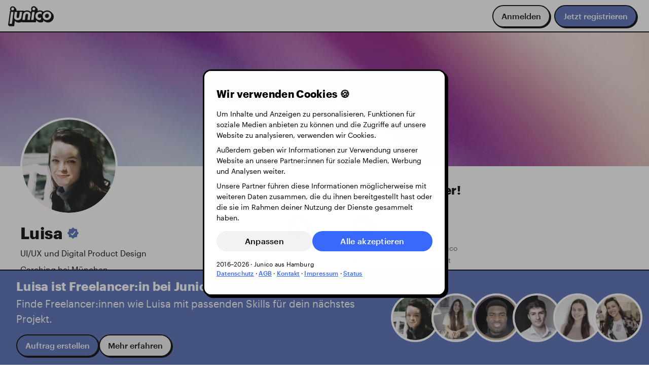

--- FILE ---
content_type: text/html; charset=utf-8
request_url: https://www.junico.de/freelancer/luisa-10
body_size: 30489
content:
<!DOCTYPE html>
<html class="bg-white" data-vue-meta-server-rendered lang="de" data-vue-meta="%7B%22lang%22:%7B%22ssr%22:%22de%22%7D%7D">
    <head >
        <title>Luisa · UI/UX und Digital Product Design · Junico</title>
        <meta data-vue-meta="ssr" charset="utf-8"><meta data-vue-meta="ssr" name="viewport" content="width=device-width, initial-scale=1.0"><meta data-vue-meta="ssr" data-vmid="og:locale" property="og:locale" content="de_DE"><meta data-vue-meta="ssr" data-vmid="twitter:card" name="twitter:card" content="summary_large_image"><meta data-vue-meta="ssr" data-vmid="twitter:site" name="twitter:site" content="@JunicoCommunity"><meta data-vue-meta="ssr" data-vmid="twitter:creator" name="twitter:creator" content="@JunicoCommunity"><meta data-vue-meta="ssr" data-vmid="description" name="description" content="Luisa · UI/UX und Digital Product Design. Jetzt kostenfrei registrieren ✓ Direkt Kontakt aufnehmen ✓ bei Junico beauftragen ✓"><meta data-vue-meta="ssr" data-vmid="og:title" property="og:title" content="Luisa · UI/UX und Digital Product Design"><meta data-vue-meta="ssr" data-vmid="og:description" property="og:description" content="Luisa · UI/UX und Digital Product Design. Jetzt kostenfrei registrieren ✓ Direkt Kontakt aufnehmen ✓ bei Junico beauftragen ✓"><meta data-vue-meta="ssr" data-vmid="og:type" property="og:type" content="profile"><meta data-vue-meta="ssr" data-vmid="og:image" property="og:image" content="https://www.junico.de/api/freelancers/60100872715ae076494fdd33/opengraph.png"><meta data-vue-meta="ssr" data-vmid="og:image:width" property="og:image:width" content="1200"><meta data-vue-meta="ssr" data-vmid="og:image:height" property="og:image:height" content="630"><meta data-vue-meta="ssr" data-vmid="og:url" property="og:url" content="https://www.junico.de/freelancer/luisa-10/"><meta data-vue-meta="ssr" data-vmid="og:secure_url" property="og:secure_url" content="https://www.junico.de/freelancer/luisa-10/">
        <link data-vue-meta="ssr" rel="icon" href="/assets/app-icon/icon.ico" sizes="32x32"><link data-vue-meta="ssr" rel="icon" href="/assets/app-icon/icon.svg" type="image/svg+xml"><link data-vue-meta="ssr" rel="apple-touch-icon" href="/assets/app-icon/apple-touch-icon.png"><link data-vue-meta="ssr" rel="preload" href="/assets/fonts/graphik/Graphik-Regular-Web.woff2" as="font" type="font/woff2" crossorigin><link data-vue-meta="ssr" rel="preload" href="/assets/fonts/graphik/Graphik-RegularItalic-Web.woff2" as="font" type="font/woff2" crossorigin><link data-vue-meta="ssr" rel="preload" href="/assets/fonts/graphik/Graphik-Medium-Web.woff2" as="font" type="font/woff2" crossorigin><link data-vue-meta="ssr" rel="preload" href="/assets/fonts/graphik/Graphik-MediumItalic-Web.woff2" as="font" type="font/woff2" crossorigin><link data-vue-meta="ssr" rel="preload" href="/assets/fonts/graphik/Graphik-Bold-Web.woff2" as="font" type="font/woff2" crossorigin><link data-vue-meta="ssr" rel="preload" href="/assets/fonts/graphik/Graphik-BoldItalic-Web.woff2" as="font" type="font/woff2" crossorigin><link data-vue-meta="ssr" rel="canonical" href="https://www.junico.de/freelancer/luisa-10">
        
        <script data-vue-meta="ssr" type="application/ld+json">{"@context":"https://schema.org/","@type":"Organization","name":"Junico GmbH","url":"https://www.junico.de","logo":{"@type":"ImageObject","url":"https://www.junico.de/assets/junico/junico.svg"},"email":"info@junico.de","contactPoint":{"@type":"ContactPoint","contactType":"Customer Support","email":"support@junico.de"},"description":"Wir verbinden euch mit Freelancer:innen, die ihr sonst nicht findet","address":{"@type":"PostalAddress","postalCode":"20097","streetAddress":"Stadtdeich 2-4","addressLocality":"Hamburg","addressCountry":"DE"},"sameAs":["https://x.com/JunicoCommunity","https://www.linkedin.com/company/junico","https://www.facebook.com/junico.community","https://www.instagram.com/junico_community","https://www.xing.com/pages/junico-gmbh","https://de.trustpilot.com/review/www.junico.de","https://www.provenexpert.com/de-de/junico-gmbh/rhc2/","https://omr.com/de/reviews/new/product/junico","https://trusted.de/junico-bewertung-schreiben"]}</script><script data-vue-meta="ssr" type="application/ld+json">{"@context":"https://schema.org","@type":"WebSite","name":"Junico GmbH","url":"https://www.junico.de"}</script><script data-vue-meta="ssr" type="application/ld+json">{"@context":"https://schema.org/","@type":"AggregateRating","itemReviewed":{"@type":"Organization","name":"Junico GmbH","logo":"https://www.junico.de/assets/junico/junico.svg","url":"https://www.junico.de"},"ratingValue":"4.92","ratingCount":"489","bestRating":"5","worstRating":"3"}</script><script data-vue-meta="ssr" type="application/ld+json">{"@context":"https://schema.org","@type":"BreadcrumbList","itemListElement":[{"@type":"ListItem","position":1,"name":"Für Unternehmen","item":"https://www.junico.de/"},{"@type":"ListItem","position":2,"name":"Für Freelancer:innen","item":"https://www.junico.de/fuer-freelancer"},{"@type":"ListItem","position":2,"name":"Angebot","item":"https://www.junico.de/angebot"},{"@type":"ListItem","position":2,"name":"Community","item":"https://www.junico.de/nice-person-agreement"},{"@type":"ListItem","position":2,"name":"GREATJOB Magazin","item":"https://www.junico.de/magazin/"},{"@type":"ListItem","position":2,"name":"Aufträge","item":"https://www.junico.de/auftraege"}]}</script><script data-vue-meta="ssr" type="application/ld+json">{"@context":"https://schema.org","@type":"ProfilePage","mainEntity":{"@type":"Person","dateCreated":"2021-01-26T12:17:54.532Z","identifier":"luisa-10","@id":"luisa-10","name":"Luisa","image":{"@type":"ImageObject","url":"https://res.cloudinary.com/dtqchu568/image/upload/c_thumb,g_center,q_auto,w_1200,h_1200/vc5eqrsoslhup6j14fuc.png","caption":"Luisa · UI/UX und Digital Product Design"},"jobTitle":"UI/UX und Digital Product Design","description":"Hey there, nice to meet you! \n \nI am a full-time freelancer with four years of experience in digital media design. Currently based in Munich, sometimes working from Salzburg as well. \n \nI take a functionality-driven approach to design and enjoy creating minimalistic, but refined interfaces that serve as intuitive tools for your users, whoever they might be. \n \nThe more complex your projects is, the more excited I get. I particularly enjoy niche products like custom software with a strong technical side to them. For me, always keeping the implementation of my designs in mind and creating great handovers for development are just as important as being creative. \n \nI pride myself in supporting amazing clients from different industries, such as: \n- Retail \n- Renewable Energies \n- Health Tech \n- Human Ressources \n- Digitization of Business Processes \n- Insurance \n \nI am always interested in new projects, so don&#x27;t be shy and simply drop me a line here at Freelance Junior. I&#x27;m looking forward to getting to know you!","address":{"@type":"PostalAddress","addressLocality":"Garching bei München","addressCountry":"DE"},"skills":"UX Design, Produktdesign, Figma, Sketch, Webdesign, Corporate Design, Design Thinking, Illustrator, InDesign, Photoshop, Adobe XD, Service Design","alumniOf":[{"@type":"EducationalOrganization","name":"Duale Hochschule Baden-Württemberg Ravensburg"}],"hasCredential":[],"hasPart":[{"@type":"CreativeWork","name":"Header Concept Automotive","description":"","image":{"@type":"ImageObject","url":"https://res.cloudinary.com/dtqchu568/image/upload/c_thumb,g_center,q_auto,w_1200/eghyuen2zll2x0dmoiuz.png","caption":""},"creator":{"@type":"Person","name":"Luisa"}},{"@type":"CreativeWork","name":"Teaser Concept Automotive","description":"","image":{"@type":"ImageObject","url":"https://res.cloudinary.com/dtqchu568/image/upload/c_thumb,g_center,q_auto,w_1200/fqcgrxfgl9l4hhrmg9ic.png","caption":""},"creator":{"@type":"Person","name":"Luisa"}},{"@type":"CreativeWork","name":"Vertical Teaser Concept Automotive","description":"","image":{"@type":"ImageObject","url":"https://res.cloudinary.com/dtqchu568/image/upload/c_thumb,g_center,q_auto,w_1200/eghhiqo4kne0l4k0drt2.png","caption":""},"creator":{"@type":"Person","name":"Luisa"}},{"@type":"CreativeWork","name":"Flowers App – Business Processes","description":"","image":{"@type":"ImageObject","url":"https://res.cloudinary.com/dtqchu568/image/upload/c_thumb,g_center,q_auto,w_1200/tfljmous1vp1gqbuuqj0.png","caption":""},"creator":{"@type":"Person","name":"Luisa"}},{"@type":"CreativeWork","name":"Flowers App Components – Business Processes","description":"","image":{"@type":"ImageObject","url":"https://res.cloudinary.com/dtqchu568/image/upload/c_thumb,g_center,q_auto,w_1200/vbhsooq7q0zwvbil3luj.png","caption":""},"creator":{"@type":"Person","name":"Luisa"}}]}}</script>
        
    <link rel="preload" href="/app/runtime.473c07d2ab73125e37f2.js" as="script"><link rel="preload" href="/app/vendors.vue.a679f2eb9374368de121.css" as="style"><link rel="preload" href="/app/vendors.vue.13c2c5098028fa624ca9.js" as="script"><link rel="preload" href="/app/main.cac0119c7c8e5ad35e46.css" as="style"><link rel="preload" href="/app/main.d5700ed979e20239112e.js" as="script"><link rel="stylesheet" href="/app/vendors.vue.a679f2eb9374368de121.css"><link rel="stylesheet" href="/app/main.cac0119c7c8e5ad35e46.css"><style data-vue-ssr-id="b60f8e86:0 1d08a6e6:0 2e913fc7:0 1dea0d15:0 c54415c0:0 13abfa08:0 43c4c150:0 0454ac84:0 49b69264:0 6700c788:0 7aa49ece:0 003c6148:0 3a133a4d:0 d64b5796:0 72a8742d:0 17cda744:0 f7421656:0 29057acc:0 36af5f22:0 7ee796e1:0 20731c18:0 43198c90:0 10eab0e2:0">*{border:0;box-sizing:border-box;font-size:100%;margin:0;outline:0;padding:0;vertical-align:baseline}html,body,#app{height:100%}html{scroll-padding-top:calc(var(--main-nav-height) + var(--space-150));scroll-behavior:smooth}body{overflow-y:scroll;overflow-x:hidden}img{display:block;margin:0;padding:0}ul{list-style:none;margin:0;padding:0}::selection{background-color:var(--y60);color:var(--black)}.fade-enter-active,.fade-leave-active{transition-duration:.2s;transition-property:opacity;transition-timing-function:ease}.fade-enter,.fade-leave-active{opacity:0}h1,h2,h3,h4,h5,h6,p{margin-bottom:0;margin-top:0}button{color:inherit;cursor:pointer}button.muted{background:rgba(0,0,0,0)}:root{--100-rvh: calc(var(--rvh, 1vh) * 100);--main-nav-height: 4rem;--page-height: calc(var(--100-rvh) - var(--main-nav-height));--shadow-100: 0 0.125rem 0.5rem -0.25rem HSLA(var(--hsl-k20), 0.3);--shadow-200: 0 0.5rem 1rem 0 HSLA(var(--hsl-k20), 0.2);--shadow-selected: 0 0 0 0.2rem var(--b90);--shadow-bleed-protect: inset 0 0 2rem -1rem HSLA(var(--hsl-k20), 0.2);--hover-100: var(--ease-100);--level-background: -10;--level-foreground: 10;--level-100: 100;--level-200: 200;--level-300: 300;--level-400: 400;--radius-12: 0.125rem;--radius-25: 0.25rem;--radius-50: 0.5rem;--radius-100: 1rem;--radius-150: 1.5rem;--radius-200: 2rem;--radius-300: 2.5rem;--radius-400: 3rem;--radius-circle: 50%;--ease-50: 0.1s ease-in-out;--ease-100: 0.2s ease-in-out;--ease-150: 0.3s ease-in-out;--ease-200: 0.5s ease-in-out;--input-appendix-size: 40px;--background-gradient: radial-gradient(50% 80% at 20% center, HSLA(var(--hsl-k95), 0.75), HSLA(var(--hsl-k95), 0))}:root{--hsl-y20: 45, 35%, 20%;--y20: hsl(45, 35%, 20%);--hsl-y40: 45, 100%, 40%;--y40: hsl(45, 100%, 40%);--hsl-y60: 45, 90%, 60%;--y60: hsl(45, 90%, 60%);--hsl-y70: 45, 90%, 70%;--y70: hsl(45, 90%, 70%);--hsl-y80: 50, 90%, 80%;--y80: hsl(50, 90%, 80%);--hsl-y90: 45, 95%, 90%;--y90: hsl(45, 95%, 90%);--hsl-b20: 220, 80%, 20%;--b20: hsl(220, 80%, 20%);--hsl-b40: 225, 100%, 40%;--b40: hsl(225, 100%, 40%);--hsl-b60: 225, 95%, 60%;--b60: hsl(225, 95%, 60%);--hsl-b70: 225, 95%, 70%;--b70: hsl(225, 95%, 70%);--hsl-b80: 225, 95%, 80%;--b80: hsl(225, 95%, 80%);--hsl-b90: 225, 100%, 90%;--b90: hsl(225, 100%, 90%);--hsl-b95: 225, 100%, 95%;--b95: hsl(225, 100%, 95%);--hsl-r20: 340, 85%, 20%;--r20: hsl(340, 85%, 20%);--hsl-r40: 355, 100%, 40%;--r40: hsl(355, 100%, 40%);--hsl-r60: 355, 100%, 60%;--r60: hsl(355, 100%, 60%);--hsl-r70: 355, 100%, 70%;--r70: hsl(355, 100%, 70%);--hsl-r80: 355, 100%, 80%;--r80: hsl(355, 100%, 80%);--hsl-r90: 355, 90%, 90%;--r90: hsl(355, 90%, 90%);--hsl-p20: 250, 60%, 20%;--p20: hsl(250, 60%, 20%);--hsl-p40: 255, 75%, 40%;--p40: hsl(255, 75%, 40%);--hsl-p60: 255, 70%, 60%;--p60: hsl(255, 70%, 60%);--hsl-p70: 255, 70%, 70%;--p70: hsl(255, 70%, 70%);--hsl-p80: 255, 75%, 80%;--p80: hsl(255, 75%, 80%);--hsl-p90: 255, 60%, 90%;--p90: hsl(255, 60%, 90%);--hsl-p95: 255, 60%, 95%;--p95: hsl(255, 60%, 95%);--hsl-g20: 165, 100%, 20%;--g20: hsl(165, 100%, 20%);--hsl-g40: 160, 65%, 40%;--g40: hsl(160, 65%, 40%);--hsl-g60: 160, 65%, 60%;--g60: hsl(160, 65%, 60%);--hsl-g80: 160, 65%, 80%;--g80: hsl(160, 65%, 80%);--hsl-g90: 160, 65%, 90%;--g90: hsl(160, 65%, 90%);--hsl-k0: 0, 0%, 0%;--k0: hsl(0, 0%, 0%);--hsl-k20: 0, 0%, 20%;--k20: hsl(0, 0%, 20%);--hsl-k40: 0, 0%, 40%;--k40: hsl(0, 0%, 40%);--hsl-k50: 0, 0%, 50%;--k50: hsl(0, 0%, 50%);--hsl-k60: 0, 0%, 60%;--k60: hsl(0, 0%, 60%);--hsl-k70: 0, 0%, 70%;--k70: hsl(0, 0%, 70%);--hsl-k80: 0, 0%, 80%;--k80: hsl(0, 0%, 80%);--hsl-k90: 0, 0%, 90%;--k90: hsl(0, 0%, 90%);--hsl-k95: 0, 0%, 95%;--k95: hsl(0, 0%, 95%);--hsl-k100: 0, 0%, 100%;--k100: hsl(0, 0%, 100%);--hsl-black: var(--hsl-k0);--black: var(--k0);--hsl-white: var(--hsl-k100);--white: var(--k100)}.bg-y20{background:var(--y20)}.hover-bg-y20:hover{background:var(--y20)}.tx-y20{color:var(--y20)}.hover-tx-y20:hover{color:var(--y20)}.bg-y40{background:var(--y40)}.hover-bg-y40:hover{background:var(--y40)}.tx-y40{color:var(--y40)}.hover-tx-y40:hover{color:var(--y40)}.bg-y60{background:var(--y60)}.hover-bg-y60:hover{background:var(--y60)}.tx-y60{color:var(--y60)}.hover-tx-y60:hover{color:var(--y60)}.bg-y70{background:var(--y70)}.hover-bg-y70:hover{background:var(--y70)}.tx-y70{color:var(--y70)}.hover-tx-y70:hover{color:var(--y70)}.bg-y80{background:var(--y80)}.hover-bg-y80:hover{background:var(--y80)}.tx-y80{color:var(--y80)}.hover-tx-y80:hover{color:var(--y80)}.bg-y90{background:var(--y90)}.hover-bg-y90:hover{background:var(--y90)}.tx-y90{color:var(--y90)}.hover-tx-y90:hover{color:var(--y90)}.bg-b20{background:var(--b20)}.hover-bg-b20:hover{background:var(--b20)}.tx-b20{color:var(--b20)}.hover-tx-b20:hover{color:var(--b20)}.bg-b40{background:var(--b40)}.hover-bg-b40:hover{background:var(--b40)}.tx-b40{color:var(--b40)}.hover-tx-b40:hover{color:var(--b40)}.bg-b60{background:var(--b60)}.hover-bg-b60:hover{background:var(--b60)}.tx-b60{color:var(--b60)}.hover-tx-b60:hover{color:var(--b60)}.bg-b70{background:var(--b70)}.hover-bg-b70:hover{background:var(--b70)}.tx-b70{color:var(--b70)}.hover-tx-b70:hover{color:var(--b70)}.bg-b80{background:var(--b80)}.hover-bg-b80:hover{background:var(--b80)}.tx-b80{color:var(--b80)}.hover-tx-b80:hover{color:var(--b80)}.bg-b90{background:var(--b90)}.hover-bg-b90:hover{background:var(--b90)}.tx-b90{color:var(--b90)}.hover-tx-b90:hover{color:var(--b90)}.bg-b95{background:var(--b95)}.hover-bg-b95:hover{background:var(--b95)}.tx-b95{color:var(--b95)}.hover-tx-b95:hover{color:var(--b95)}.bg-r20{background:var(--r20)}.hover-bg-r20:hover{background:var(--r20)}.tx-r20{color:var(--r20)}.hover-tx-r20:hover{color:var(--r20)}.bg-r40{background:var(--r40)}.hover-bg-r40:hover{background:var(--r40)}.tx-r40{color:var(--r40)}.hover-tx-r40:hover{color:var(--r40)}.bg-r60{background:var(--r60)}.hover-bg-r60:hover{background:var(--r60)}.tx-r60{color:var(--r60)}.hover-tx-r60:hover{color:var(--r60)}.bg-r70{background:var(--r70)}.hover-bg-r70:hover{background:var(--r70)}.tx-r70{color:var(--r70)}.hover-tx-r70:hover{color:var(--r70)}.bg-r80{background:var(--r80)}.hover-bg-r80:hover{background:var(--r80)}.tx-r80{color:var(--r80)}.hover-tx-r80:hover{color:var(--r80)}.bg-r90{background:var(--r90)}.hover-bg-r90:hover{background:var(--r90)}.tx-r90{color:var(--r90)}.hover-tx-r90:hover{color:var(--r90)}.bg-p20{background:var(--p20)}.hover-bg-p20:hover{background:var(--p20)}.tx-p20{color:var(--p20)}.hover-tx-p20:hover{color:var(--p20)}.bg-p40{background:var(--p40)}.hover-bg-p40:hover{background:var(--p40)}.tx-p40{color:var(--p40)}.hover-tx-p40:hover{color:var(--p40)}.bg-p60{background:var(--p60)}.hover-bg-p60:hover{background:var(--p60)}.tx-p60{color:var(--p60)}.hover-tx-p60:hover{color:var(--p60)}.bg-p70{background:var(--p70)}.hover-bg-p70:hover{background:var(--p70)}.tx-p70{color:var(--p70)}.hover-tx-p70:hover{color:var(--p70)}.bg-p80{background:var(--p80)}.hover-bg-p80:hover{background:var(--p80)}.tx-p80{color:var(--p80)}.hover-tx-p80:hover{color:var(--p80)}.bg-p90{background:var(--p90)}.hover-bg-p90:hover{background:var(--p90)}.tx-p90{color:var(--p90)}.hover-tx-p90:hover{color:var(--p90)}.bg-p95{background:var(--p95)}.hover-bg-p95:hover{background:var(--p95)}.tx-p95{color:var(--p95)}.hover-tx-p95:hover{color:var(--p95)}.bg-g20{background:var(--g20)}.hover-bg-g20:hover{background:var(--g20)}.tx-g20{color:var(--g20)}.hover-tx-g20:hover{color:var(--g20)}.bg-g40{background:var(--g40)}.hover-bg-g40:hover{background:var(--g40)}.tx-g40{color:var(--g40)}.hover-tx-g40:hover{color:var(--g40)}.bg-g60{background:var(--g60)}.hover-bg-g60:hover{background:var(--g60)}.tx-g60{color:var(--g60)}.hover-tx-g60:hover{color:var(--g60)}.bg-g80{background:var(--g80)}.hover-bg-g80:hover{background:var(--g80)}.tx-g80{color:var(--g80)}.hover-tx-g80:hover{color:var(--g80)}.bg-g90{background:var(--g90)}.hover-bg-g90:hover{background:var(--g90)}.tx-g90{color:var(--g90)}.hover-tx-g90:hover{color:var(--g90)}.bg-k0{background:var(--k0)}.hover-bg-k0:hover{background:var(--k0)}.tx-k0{color:var(--k0)}.hover-tx-k0:hover{color:var(--k0)}.bg-k20{background:var(--k20)}.hover-bg-k20:hover{background:var(--k20)}.tx-k20{color:var(--k20)}.hover-tx-k20:hover{color:var(--k20)}.bg-k40{background:var(--k40)}.hover-bg-k40:hover{background:var(--k40)}.tx-k40{color:var(--k40)}.hover-tx-k40:hover{color:var(--k40)}.bg-k50{background:var(--k50)}.hover-bg-k50:hover{background:var(--k50)}.tx-k50{color:var(--k50)}.hover-tx-k50:hover{color:var(--k50)}.bg-k60{background:var(--k60)}.hover-bg-k60:hover{background:var(--k60)}.tx-k60{color:var(--k60)}.hover-tx-k60:hover{color:var(--k60)}.bg-k70{background:var(--k70)}.hover-bg-k70:hover{background:var(--k70)}.tx-k70{color:var(--k70)}.hover-tx-k70:hover{color:var(--k70)}.bg-k80{background:var(--k80)}.hover-bg-k80:hover{background:var(--k80)}.tx-k80{color:var(--k80)}.hover-tx-k80:hover{color:var(--k80)}.bg-k90{background:var(--k90)}.hover-bg-k90:hover{background:var(--k90)}.tx-k90{color:var(--k90)}.hover-tx-k90:hover{color:var(--k90)}.bg-k95{background:var(--k95)}.hover-bg-k95:hover{background:var(--k95)}.tx-k95{color:var(--k95)}.hover-tx-k95:hover{color:var(--k95)}.bg-k100{background:var(--k100)}.hover-bg-k100:hover{background:var(--k100)}.tx-k100{color:var(--k100)}.hover-tx-k100:hover{color:var(--k100)}.bg-black{background:var(--black)}.hover-bg-black:hover{background:var(--black)}.tx-black{color:var(--black)}.hover-tx-black:hover{color:var(--black)}.bg-white{background:var(--white)}.hover-bg-white:hover{background:var(--white)}.tx-white{color:var(--white)}.hover-tx-white:hover{color:var(--white)}.icon-white{filter:brightness(10)}.tc-blue{background:var(--b80);color:var(--k0)}.tc-blue .tc-accent{background:var(--b60);color:var(--k100)}.tc-blue .tc-accent .tc-secondary{color:var(--b90)}.tc-green{background:var(--g60);color:var(--k0)}.tc-green .tc-accent{background:var(--g20);color:var(--k100)}.tc-green .tc-accent .tc-secondary{color:var(--g90)}.tc-green-dark{background:var(--g40);color:var(--k100)}.tc-green-dark .tc-accent{background:var(--g20);color:var(--k0)}.tc-green-dark .tc-accent .tc-secondary{color:var(--g60)}.tc-red{background:var(--r80);color:var(--k0)}.tc-red .tc-accent{background:var(--r60);color:var(--k100)}.tc-red .tc-accent .tc-secondary{color:var(--r80)}.tc-purple{background:var(--p80);color:var(--k0)}.tc-purple .tc-accent{background:var(--p60);color:var(--k100)}.tc-purple .tc-accent .tc-secondary{color:var(--p90)}.tc-yellow{background:var(--y80);color:var(--k0)}.tc-yellow .tc-accent{background:var(--y60);color:var(--k100)}.tc-yellow .tc-accent .tc-secondary{color:var(--y90)}.tc-grey{background:var(--k90);color:var(--k0)}.tc-grey .tc-accent{background:var(--k70);color:var(--k100)}.tc-grey .tc-accent .tc-secondary{color:var(--k90)}:root{--space-0: none;--space-12: 0.125rem;--space-25: 0.25rem;--space-50: 0.5rem;--space-100: 1rem;--space-150: 1.5rem;--space-200: 2rem;--space-250: 2.5rem;--space-300: 3rem;--space-350: 3.5rem;--space-400: 4rem;--space-450: 4.5rem;--space-500: 5rem;--space-550: 5.5rem;--space-600: 6rem;--space-650: 6.5rem;--space-700: 7rem;--space-750: 7.5rem;--space-800: 8rem}.stack-0{display:flex;flex-direction:column}.stack-0>:not(:last-child){margin-bottom:var(--space-0)}.stack-gap-0{display:flex;flex-direction:column;gap:var(--space-0)}.width-0{width:var(--space-0)}.height-0{height:var(--space-0)}.square-0{width:var(--space-0);height:var(--space-0)}.inset-0{padding:var(--space-0)}.squash-0{padding:var(--space-0) var(--space-12)}.inline-0{display:flex}.inline-0>:not(:last-child){margin-right:var(--space-0)}.inline-gap-0{display:flex;gap:var(--space-0)}.p-0{padding:var(--space-0)}.px-0{padding-left:var(--space-0);padding-right:var(--space-0)}.py-0{padding-top:var(--space-0);padding-bottom:var(--space-0)}.pt-0{padding-top:var(--space-0)}.pb-0{padding-bottom:var(--space-0)}.pl-0{padding-left:var(--space-0)}.pr-0{padding-right:var(--space-0)}.m-0{margin:var(--space-0)}.m-pull-0{margin:calc(var(--space-0)*-1)}.mx-0{margin-left:var(--space-0);margin-right:var(--space-0)}.mx-pull-0{margin-left:calc(var(--space-0)*-1);margin-right:calc(var(--space-0)*-1)}.my-0{margin-top:var(--space-0);margin-bottom:var(--space-0)}.my-pull-0{margin-top:calc(var(--space-0)*-1);margin-bottom:calc(var(--space-0)*-1)}.mt-0{margin-top:var(--space-0)}.mt-pull-0{margin-top:calc(var(--space-0)*-1)}.mb-0{margin-bottom:var(--space-0)}.mb-pull-0{margin-bottom:calc(var(--space-0)*-1)}.ml-0{margin-left:var(--space-0)}.ml-pull-0{margin-left:calc(var(--space-0)*-1)}.mr-0{margin-right:var(--space-0)}.mr-pull-0{margin-right:calc(var(--space-0)*-1)}.radius-0{border-radius:var(--space-0)}.top-0{top:var(--space-0)}.left-0{left:var(--space-0)}.right-0{right:var(--space-0)}.bottom-0{bottom:var(--space-0)}.gap-0{gap:var(--space-0)}.column-gap-0{column-gap:var(--space-0)}.row-gap-0{row-gap:var(--space-0)}.stack-12{display:flex;flex-direction:column}.stack-12>:not(:last-child){margin-bottom:var(--space-12)}.stack-gap-12{display:flex;flex-direction:column;gap:var(--space-12)}.width-12{width:var(--space-12)}.height-12{height:var(--space-12)}.square-12{width:var(--space-12);height:var(--space-12)}.inset-12{padding:var(--space-12)}.squash-12{padding:var(--space-12) var(--space-25)}.inline-12{display:flex}.inline-12>:not(:last-child){margin-right:var(--space-12)}.inline-gap-12{display:flex;gap:var(--space-12)}.p-12{padding:var(--space-12)}.px-12{padding-left:var(--space-12);padding-right:var(--space-12)}.py-12{padding-top:var(--space-12);padding-bottom:var(--space-12)}.pt-12{padding-top:var(--space-12)}.pb-12{padding-bottom:var(--space-12)}.pl-12{padding-left:var(--space-12)}.pr-12{padding-right:var(--space-12)}.m-12{margin:var(--space-12)}.m-pull-12{margin:calc(var(--space-12)*-1)}.mx-12{margin-left:var(--space-12);margin-right:var(--space-12)}.mx-pull-12{margin-left:calc(var(--space-12)*-1);margin-right:calc(var(--space-12)*-1)}.my-12{margin-top:var(--space-12);margin-bottom:var(--space-12)}.my-pull-12{margin-top:calc(var(--space-12)*-1);margin-bottom:calc(var(--space-12)*-1)}.mt-12{margin-top:var(--space-12)}.mt-pull-12{margin-top:calc(var(--space-12)*-1)}.mb-12{margin-bottom:var(--space-12)}.mb-pull-12{margin-bottom:calc(var(--space-12)*-1)}.ml-12{margin-left:var(--space-12)}.ml-pull-12{margin-left:calc(var(--space-12)*-1)}.mr-12{margin-right:var(--space-12)}.mr-pull-12{margin-right:calc(var(--space-12)*-1)}.radius-12{border-radius:var(--space-12)}.top-12{top:var(--space-12)}.left-12{left:var(--space-12)}.right-12{right:var(--space-12)}.bottom-12{bottom:var(--space-12)}.gap-12{gap:var(--space-12)}.column-gap-12{column-gap:var(--space-12)}.row-gap-12{row-gap:var(--space-12)}.stack-25{display:flex;flex-direction:column}.stack-25>:not(:last-child){margin-bottom:var(--space-25)}.stack-gap-25{display:flex;flex-direction:column;gap:var(--space-25)}.width-25{width:var(--space-25)}.height-25{height:var(--space-25)}.square-25{width:var(--space-25);height:var(--space-25)}.inset-25{padding:var(--space-25)}.squash-25{padding:var(--space-25) var(--space-50)}.inline-25{display:flex}.inline-25>:not(:last-child){margin-right:var(--space-25)}.inline-gap-25{display:flex;gap:var(--space-25)}.p-25{padding:var(--space-25)}.px-25{padding-left:var(--space-25);padding-right:var(--space-25)}.py-25{padding-top:var(--space-25);padding-bottom:var(--space-25)}.pt-25{padding-top:var(--space-25)}.pb-25{padding-bottom:var(--space-25)}.pl-25{padding-left:var(--space-25)}.pr-25{padding-right:var(--space-25)}.m-25{margin:var(--space-25)}.m-pull-25{margin:calc(var(--space-25)*-1)}.mx-25{margin-left:var(--space-25);margin-right:var(--space-25)}.mx-pull-25{margin-left:calc(var(--space-25)*-1);margin-right:calc(var(--space-25)*-1)}.my-25{margin-top:var(--space-25);margin-bottom:var(--space-25)}.my-pull-25{margin-top:calc(var(--space-25)*-1);margin-bottom:calc(var(--space-25)*-1)}.mt-25{margin-top:var(--space-25)}.mt-pull-25{margin-top:calc(var(--space-25)*-1)}.mb-25{margin-bottom:var(--space-25)}.mb-pull-25{margin-bottom:calc(var(--space-25)*-1)}.ml-25{margin-left:var(--space-25)}.ml-pull-25{margin-left:calc(var(--space-25)*-1)}.mr-25{margin-right:var(--space-25)}.mr-pull-25{margin-right:calc(var(--space-25)*-1)}.radius-25{border-radius:var(--space-25)}.top-25{top:var(--space-25)}.left-25{left:var(--space-25)}.right-25{right:var(--space-25)}.bottom-25{bottom:var(--space-25)}.gap-25{gap:var(--space-25)}.column-gap-25{column-gap:var(--space-25)}.row-gap-25{row-gap:var(--space-25)}.stack-50{display:flex;flex-direction:column}.stack-50>:not(:last-child){margin-bottom:var(--space-50)}.stack-gap-50{display:flex;flex-direction:column;gap:var(--space-50)}.width-50{width:var(--space-50)}.height-50{height:var(--space-50)}.square-50{width:var(--space-50);height:var(--space-50)}.inset-50{padding:var(--space-50)}.squash-50{padding:var(--space-50) var(--space-100)}.inline-50{display:flex}.inline-50>:not(:last-child){margin-right:var(--space-50)}.inline-gap-50{display:flex;gap:var(--space-50)}.p-50{padding:var(--space-50)}.px-50{padding-left:var(--space-50);padding-right:var(--space-50)}.py-50{padding-top:var(--space-50);padding-bottom:var(--space-50)}.pt-50{padding-top:var(--space-50)}.pb-50{padding-bottom:var(--space-50)}.pl-50{padding-left:var(--space-50)}.pr-50{padding-right:var(--space-50)}.m-50{margin:var(--space-50)}.m-pull-50{margin:calc(var(--space-50)*-1)}.mx-50{margin-left:var(--space-50);margin-right:var(--space-50)}.mx-pull-50{margin-left:calc(var(--space-50)*-1);margin-right:calc(var(--space-50)*-1)}.my-50{margin-top:var(--space-50);margin-bottom:var(--space-50)}.my-pull-50{margin-top:calc(var(--space-50)*-1);margin-bottom:calc(var(--space-50)*-1)}.mt-50{margin-top:var(--space-50)}.mt-pull-50{margin-top:calc(var(--space-50)*-1)}.mb-50{margin-bottom:var(--space-50)}.mb-pull-50{margin-bottom:calc(var(--space-50)*-1)}.ml-50{margin-left:var(--space-50)}.ml-pull-50{margin-left:calc(var(--space-50)*-1)}.mr-50{margin-right:var(--space-50)}.mr-pull-50{margin-right:calc(var(--space-50)*-1)}.radius-50{border-radius:var(--space-50)}.top-50{top:var(--space-50)}.left-50{left:var(--space-50)}.right-50{right:var(--space-50)}.bottom-50{bottom:var(--space-50)}.gap-50{gap:var(--space-50)}.column-gap-50{column-gap:var(--space-50)}.row-gap-50{row-gap:var(--space-50)}.stack-100{display:flex;flex-direction:column}.stack-100>:not(:last-child){margin-bottom:var(--space-100)}.stack-gap-100{display:flex;flex-direction:column;gap:var(--space-100)}.width-100{width:var(--space-100)}.height-100{height:var(--space-100)}.square-100{width:var(--space-100);height:var(--space-100)}.inset-100{padding:var(--space-100)}.squash-100{padding:var(--space-100) var(--space-150)}.inline-100{display:flex}.inline-100>:not(:last-child){margin-right:var(--space-100)}.inline-gap-100{display:flex;gap:var(--space-100)}.p-100{padding:var(--space-100)}.px-100{padding-left:var(--space-100);padding-right:var(--space-100)}.py-100{padding-top:var(--space-100);padding-bottom:var(--space-100)}.pt-100{padding-top:var(--space-100)}.pb-100{padding-bottom:var(--space-100)}.pl-100{padding-left:var(--space-100)}.pr-100{padding-right:var(--space-100)}.m-100{margin:var(--space-100)}.m-pull-100{margin:calc(var(--space-100)*-1)}.mx-100{margin-left:var(--space-100);margin-right:var(--space-100)}.mx-pull-100{margin-left:calc(var(--space-100)*-1);margin-right:calc(var(--space-100)*-1)}.my-100{margin-top:var(--space-100);margin-bottom:var(--space-100)}.my-pull-100{margin-top:calc(var(--space-100)*-1);margin-bottom:calc(var(--space-100)*-1)}.mt-100{margin-top:var(--space-100)}.mt-pull-100{margin-top:calc(var(--space-100)*-1)}.mb-100{margin-bottom:var(--space-100)}.mb-pull-100{margin-bottom:calc(var(--space-100)*-1)}.ml-100{margin-left:var(--space-100)}.ml-pull-100{margin-left:calc(var(--space-100)*-1)}.mr-100{margin-right:var(--space-100)}.mr-pull-100{margin-right:calc(var(--space-100)*-1)}.radius-100{border-radius:var(--space-100)}.top-100{top:var(--space-100)}.left-100{left:var(--space-100)}.right-100{right:var(--space-100)}.bottom-100{bottom:var(--space-100)}.gap-100{gap:var(--space-100)}.column-gap-100{column-gap:var(--space-100)}.row-gap-100{row-gap:var(--space-100)}.stack-150{display:flex;flex-direction:column}.stack-150>:not(:last-child){margin-bottom:var(--space-150)}.stack-gap-150{display:flex;flex-direction:column;gap:var(--space-150)}.width-150{width:var(--space-150)}.height-150{height:var(--space-150)}.square-150{width:var(--space-150);height:var(--space-150)}.inset-150{padding:var(--space-150)}.squash-150{padding:var(--space-150) var(--space-200)}.inline-150{display:flex}.inline-150>:not(:last-child){margin-right:var(--space-150)}.inline-gap-150{display:flex;gap:var(--space-150)}.p-150{padding:var(--space-150)}.px-150{padding-left:var(--space-150);padding-right:var(--space-150)}.py-150{padding-top:var(--space-150);padding-bottom:var(--space-150)}.pt-150{padding-top:var(--space-150)}.pb-150{padding-bottom:var(--space-150)}.pl-150{padding-left:var(--space-150)}.pr-150{padding-right:var(--space-150)}.m-150{margin:var(--space-150)}.m-pull-150{margin:calc(var(--space-150)*-1)}.mx-150{margin-left:var(--space-150);margin-right:var(--space-150)}.mx-pull-150{margin-left:calc(var(--space-150)*-1);margin-right:calc(var(--space-150)*-1)}.my-150{margin-top:var(--space-150);margin-bottom:var(--space-150)}.my-pull-150{margin-top:calc(var(--space-150)*-1);margin-bottom:calc(var(--space-150)*-1)}.mt-150{margin-top:var(--space-150)}.mt-pull-150{margin-top:calc(var(--space-150)*-1)}.mb-150{margin-bottom:var(--space-150)}.mb-pull-150{margin-bottom:calc(var(--space-150)*-1)}.ml-150{margin-left:var(--space-150)}.ml-pull-150{margin-left:calc(var(--space-150)*-1)}.mr-150{margin-right:var(--space-150)}.mr-pull-150{margin-right:calc(var(--space-150)*-1)}.radius-150{border-radius:var(--space-150)}.top-150{top:var(--space-150)}.left-150{left:var(--space-150)}.right-150{right:var(--space-150)}.bottom-150{bottom:var(--space-150)}.gap-150{gap:var(--space-150)}.column-gap-150{column-gap:var(--space-150)}.row-gap-150{row-gap:var(--space-150)}.stack-200{display:flex;flex-direction:column}.stack-200>:not(:last-child){margin-bottom:var(--space-200)}.stack-gap-200{display:flex;flex-direction:column;gap:var(--space-200)}.width-200{width:var(--space-200)}.height-200{height:var(--space-200)}.square-200{width:var(--space-200);height:var(--space-200)}.inset-200{padding:var(--space-200)}.squash-200{padding:var(--space-200) var(--space-250)}.inline-200{display:flex}.inline-200>:not(:last-child){margin-right:var(--space-200)}.inline-gap-200{display:flex;gap:var(--space-200)}.p-200{padding:var(--space-200)}.px-200{padding-left:var(--space-200);padding-right:var(--space-200)}.py-200{padding-top:var(--space-200);padding-bottom:var(--space-200)}.pt-200{padding-top:var(--space-200)}.pb-200{padding-bottom:var(--space-200)}.pl-200{padding-left:var(--space-200)}.pr-200{padding-right:var(--space-200)}.m-200{margin:var(--space-200)}.m-pull-200{margin:calc(var(--space-200)*-1)}.mx-200{margin-left:var(--space-200);margin-right:var(--space-200)}.mx-pull-200{margin-left:calc(var(--space-200)*-1);margin-right:calc(var(--space-200)*-1)}.my-200{margin-top:var(--space-200);margin-bottom:var(--space-200)}.my-pull-200{margin-top:calc(var(--space-200)*-1);margin-bottom:calc(var(--space-200)*-1)}.mt-200{margin-top:var(--space-200)}.mt-pull-200{margin-top:calc(var(--space-200)*-1)}.mb-200{margin-bottom:var(--space-200)}.mb-pull-200{margin-bottom:calc(var(--space-200)*-1)}.ml-200{margin-left:var(--space-200)}.ml-pull-200{margin-left:calc(var(--space-200)*-1)}.mr-200{margin-right:var(--space-200)}.mr-pull-200{margin-right:calc(var(--space-200)*-1)}.radius-200{border-radius:var(--space-200)}.top-200{top:var(--space-200)}.left-200{left:var(--space-200)}.right-200{right:var(--space-200)}.bottom-200{bottom:var(--space-200)}.gap-200{gap:var(--space-200)}.column-gap-200{column-gap:var(--space-200)}.row-gap-200{row-gap:var(--space-200)}.stack-250{display:flex;flex-direction:column}.stack-250>:not(:last-child){margin-bottom:var(--space-250)}.stack-gap-250{display:flex;flex-direction:column;gap:var(--space-250)}.width-250{width:var(--space-250)}.height-250{height:var(--space-250)}.square-250{width:var(--space-250);height:var(--space-250)}.inset-250{padding:var(--space-250)}.squash-250{padding:var(--space-250) var(--space-300)}.inline-250{display:flex}.inline-250>:not(:last-child){margin-right:var(--space-250)}.inline-gap-250{display:flex;gap:var(--space-250)}.p-250{padding:var(--space-250)}.px-250{padding-left:var(--space-250);padding-right:var(--space-250)}.py-250{padding-top:var(--space-250);padding-bottom:var(--space-250)}.pt-250{padding-top:var(--space-250)}.pb-250{padding-bottom:var(--space-250)}.pl-250{padding-left:var(--space-250)}.pr-250{padding-right:var(--space-250)}.m-250{margin:var(--space-250)}.m-pull-250{margin:calc(var(--space-250)*-1)}.mx-250{margin-left:var(--space-250);margin-right:var(--space-250)}.mx-pull-250{margin-left:calc(var(--space-250)*-1);margin-right:calc(var(--space-250)*-1)}.my-250{margin-top:var(--space-250);margin-bottom:var(--space-250)}.my-pull-250{margin-top:calc(var(--space-250)*-1);margin-bottom:calc(var(--space-250)*-1)}.mt-250{margin-top:var(--space-250)}.mt-pull-250{margin-top:calc(var(--space-250)*-1)}.mb-250{margin-bottom:var(--space-250)}.mb-pull-250{margin-bottom:calc(var(--space-250)*-1)}.ml-250{margin-left:var(--space-250)}.ml-pull-250{margin-left:calc(var(--space-250)*-1)}.mr-250{margin-right:var(--space-250)}.mr-pull-250{margin-right:calc(var(--space-250)*-1)}.radius-250{border-radius:var(--space-250)}.top-250{top:var(--space-250)}.left-250{left:var(--space-250)}.right-250{right:var(--space-250)}.bottom-250{bottom:var(--space-250)}.gap-250{gap:var(--space-250)}.column-gap-250{column-gap:var(--space-250)}.row-gap-250{row-gap:var(--space-250)}.stack-300{display:flex;flex-direction:column}.stack-300>:not(:last-child){margin-bottom:var(--space-300)}.stack-gap-300{display:flex;flex-direction:column;gap:var(--space-300)}.width-300{width:var(--space-300)}.height-300{height:var(--space-300)}.square-300{width:var(--space-300);height:var(--space-300)}.inset-300{padding:var(--space-300)}.squash-300{padding:var(--space-300) var(--space-350)}.inline-300{display:flex}.inline-300>:not(:last-child){margin-right:var(--space-300)}.inline-gap-300{display:flex;gap:var(--space-300)}.p-300{padding:var(--space-300)}.px-300{padding-left:var(--space-300);padding-right:var(--space-300)}.py-300{padding-top:var(--space-300);padding-bottom:var(--space-300)}.pt-300{padding-top:var(--space-300)}.pb-300{padding-bottom:var(--space-300)}.pl-300{padding-left:var(--space-300)}.pr-300{padding-right:var(--space-300)}.m-300{margin:var(--space-300)}.m-pull-300{margin:calc(var(--space-300)*-1)}.mx-300{margin-left:var(--space-300);margin-right:var(--space-300)}.mx-pull-300{margin-left:calc(var(--space-300)*-1);margin-right:calc(var(--space-300)*-1)}.my-300{margin-top:var(--space-300);margin-bottom:var(--space-300)}.my-pull-300{margin-top:calc(var(--space-300)*-1);margin-bottom:calc(var(--space-300)*-1)}.mt-300{margin-top:var(--space-300)}.mt-pull-300{margin-top:calc(var(--space-300)*-1)}.mb-300{margin-bottom:var(--space-300)}.mb-pull-300{margin-bottom:calc(var(--space-300)*-1)}.ml-300{margin-left:var(--space-300)}.ml-pull-300{margin-left:calc(var(--space-300)*-1)}.mr-300{margin-right:var(--space-300)}.mr-pull-300{margin-right:calc(var(--space-300)*-1)}.radius-300{border-radius:var(--space-300)}.top-300{top:var(--space-300)}.left-300{left:var(--space-300)}.right-300{right:var(--space-300)}.bottom-300{bottom:var(--space-300)}.gap-300{gap:var(--space-300)}.column-gap-300{column-gap:var(--space-300)}.row-gap-300{row-gap:var(--space-300)}.stack-350{display:flex;flex-direction:column}.stack-350>:not(:last-child){margin-bottom:var(--space-350)}.stack-gap-350{display:flex;flex-direction:column;gap:var(--space-350)}.width-350{width:var(--space-350)}.height-350{height:var(--space-350)}.square-350{width:var(--space-350);height:var(--space-350)}.inset-350{padding:var(--space-350)}.squash-350{padding:var(--space-350) var(--space-400)}.inline-350{display:flex}.inline-350>:not(:last-child){margin-right:var(--space-350)}.inline-gap-350{display:flex;gap:var(--space-350)}.p-350{padding:var(--space-350)}.px-350{padding-left:var(--space-350);padding-right:var(--space-350)}.py-350{padding-top:var(--space-350);padding-bottom:var(--space-350)}.pt-350{padding-top:var(--space-350)}.pb-350{padding-bottom:var(--space-350)}.pl-350{padding-left:var(--space-350)}.pr-350{padding-right:var(--space-350)}.m-350{margin:var(--space-350)}.m-pull-350{margin:calc(var(--space-350)*-1)}.mx-350{margin-left:var(--space-350);margin-right:var(--space-350)}.mx-pull-350{margin-left:calc(var(--space-350)*-1);margin-right:calc(var(--space-350)*-1)}.my-350{margin-top:var(--space-350);margin-bottom:var(--space-350)}.my-pull-350{margin-top:calc(var(--space-350)*-1);margin-bottom:calc(var(--space-350)*-1)}.mt-350{margin-top:var(--space-350)}.mt-pull-350{margin-top:calc(var(--space-350)*-1)}.mb-350{margin-bottom:var(--space-350)}.mb-pull-350{margin-bottom:calc(var(--space-350)*-1)}.ml-350{margin-left:var(--space-350)}.ml-pull-350{margin-left:calc(var(--space-350)*-1)}.mr-350{margin-right:var(--space-350)}.mr-pull-350{margin-right:calc(var(--space-350)*-1)}.radius-350{border-radius:var(--space-350)}.top-350{top:var(--space-350)}.left-350{left:var(--space-350)}.right-350{right:var(--space-350)}.bottom-350{bottom:var(--space-350)}.gap-350{gap:var(--space-350)}.column-gap-350{column-gap:var(--space-350)}.row-gap-350{row-gap:var(--space-350)}.stack-400{display:flex;flex-direction:column}.stack-400>:not(:last-child){margin-bottom:var(--space-400)}.stack-gap-400{display:flex;flex-direction:column;gap:var(--space-400)}.width-400{width:var(--space-400)}.height-400{height:var(--space-400)}.square-400{width:var(--space-400);height:var(--space-400)}.inset-400{padding:var(--space-400)}.squash-400{padding:var(--space-400) var(--space-450)}.inline-400{display:flex}.inline-400>:not(:last-child){margin-right:var(--space-400)}.inline-gap-400{display:flex;gap:var(--space-400)}.p-400{padding:var(--space-400)}.px-400{padding-left:var(--space-400);padding-right:var(--space-400)}.py-400{padding-top:var(--space-400);padding-bottom:var(--space-400)}.pt-400{padding-top:var(--space-400)}.pb-400{padding-bottom:var(--space-400)}.pl-400{padding-left:var(--space-400)}.pr-400{padding-right:var(--space-400)}.m-400{margin:var(--space-400)}.m-pull-400{margin:calc(var(--space-400)*-1)}.mx-400{margin-left:var(--space-400);margin-right:var(--space-400)}.mx-pull-400{margin-left:calc(var(--space-400)*-1);margin-right:calc(var(--space-400)*-1)}.my-400{margin-top:var(--space-400);margin-bottom:var(--space-400)}.my-pull-400{margin-top:calc(var(--space-400)*-1);margin-bottom:calc(var(--space-400)*-1)}.mt-400{margin-top:var(--space-400)}.mt-pull-400{margin-top:calc(var(--space-400)*-1)}.mb-400{margin-bottom:var(--space-400)}.mb-pull-400{margin-bottom:calc(var(--space-400)*-1)}.ml-400{margin-left:var(--space-400)}.ml-pull-400{margin-left:calc(var(--space-400)*-1)}.mr-400{margin-right:var(--space-400)}.mr-pull-400{margin-right:calc(var(--space-400)*-1)}.radius-400{border-radius:var(--space-400)}.top-400{top:var(--space-400)}.left-400{left:var(--space-400)}.right-400{right:var(--space-400)}.bottom-400{bottom:var(--space-400)}.gap-400{gap:var(--space-400)}.column-gap-400{column-gap:var(--space-400)}.row-gap-400{row-gap:var(--space-400)}.stack-450{display:flex;flex-direction:column}.stack-450>:not(:last-child){margin-bottom:var(--space-450)}.stack-gap-450{display:flex;flex-direction:column;gap:var(--space-450)}.width-450{width:var(--space-450)}.height-450{height:var(--space-450)}.square-450{width:var(--space-450);height:var(--space-450)}.inset-450{padding:var(--space-450)}.squash-450{padding:var(--space-450) var(--space-450)}.inline-450{display:flex}.inline-450>:not(:last-child){margin-right:var(--space-450)}.inline-gap-450{display:flex;gap:var(--space-450)}.p-450{padding:var(--space-450)}.px-450{padding-left:var(--space-450);padding-right:var(--space-450)}.py-450{padding-top:var(--space-450);padding-bottom:var(--space-450)}.pt-450{padding-top:var(--space-450)}.pb-450{padding-bottom:var(--space-450)}.pl-450{padding-left:var(--space-450)}.pr-450{padding-right:var(--space-450)}.m-450{margin:var(--space-450)}.m-pull-450{margin:calc(var(--space-450)*-1)}.mx-450{margin-left:var(--space-450);margin-right:var(--space-450)}.mx-pull-450{margin-left:calc(var(--space-450)*-1);margin-right:calc(var(--space-450)*-1)}.my-450{margin-top:var(--space-450);margin-bottom:var(--space-450)}.my-pull-450{margin-top:calc(var(--space-450)*-1);margin-bottom:calc(var(--space-450)*-1)}.mt-450{margin-top:var(--space-450)}.mt-pull-450{margin-top:calc(var(--space-450)*-1)}.mb-450{margin-bottom:var(--space-450)}.mb-pull-450{margin-bottom:calc(var(--space-450)*-1)}.ml-450{margin-left:var(--space-450)}.ml-pull-450{margin-left:calc(var(--space-450)*-1)}.mr-450{margin-right:var(--space-450)}.mr-pull-450{margin-right:calc(var(--space-450)*-1)}.radius-450{border-radius:var(--space-450)}.top-450{top:var(--space-450)}.left-450{left:var(--space-450)}.right-450{right:var(--space-450)}.bottom-450{bottom:var(--space-450)}.gap-450{gap:var(--space-450)}.column-gap-450{column-gap:var(--space-450)}.row-gap-450{row-gap:var(--space-450)}.stack-450{display:flex;flex-direction:column}.stack-450>:not(:last-child){margin-bottom:var(--space-450)}.stack-gap-450{display:flex;flex-direction:column;gap:var(--space-450)}.width-450{width:var(--space-450)}.height-450{height:var(--space-450)}.square-450{width:var(--space-450);height:var(--space-450)}.inset-450{padding:var(--space-450)}.squash-450{padding:var(--space-450) var(--space-450)}.inline-450{display:flex}.inline-450>:not(:last-child){margin-right:var(--space-450)}.inline-gap-450{display:flex;gap:var(--space-450)}.p-450{padding:var(--space-450)}.px-450{padding-left:var(--space-450);padding-right:var(--space-450)}.py-450{padding-top:var(--space-450);padding-bottom:var(--space-450)}.pt-450{padding-top:var(--space-450)}.pb-450{padding-bottom:var(--space-450)}.pl-450{padding-left:var(--space-450)}.pr-450{padding-right:var(--space-450)}.m-450{margin:var(--space-450)}.m-pull-450{margin:calc(var(--space-450)*-1)}.mx-450{margin-left:var(--space-450);margin-right:var(--space-450)}.mx-pull-450{margin-left:calc(var(--space-450)*-1);margin-right:calc(var(--space-450)*-1)}.my-450{margin-top:var(--space-450);margin-bottom:var(--space-450)}.my-pull-450{margin-top:calc(var(--space-450)*-1);margin-bottom:calc(var(--space-450)*-1)}.mt-450{margin-top:var(--space-450)}.mt-pull-450{margin-top:calc(var(--space-450)*-1)}.mb-450{margin-bottom:var(--space-450)}.mb-pull-450{margin-bottom:calc(var(--space-450)*-1)}.ml-450{margin-left:var(--space-450)}.ml-pull-450{margin-left:calc(var(--space-450)*-1)}.mr-450{margin-right:var(--space-450)}.mr-pull-450{margin-right:calc(var(--space-450)*-1)}.radius-450{border-radius:var(--space-450)}.top-450{top:var(--space-450)}.left-450{left:var(--space-450)}.right-450{right:var(--space-450)}.bottom-450{bottom:var(--space-450)}.gap-450{gap:var(--space-450)}.column-gap-450{column-gap:var(--space-450)}.row-gap-450{row-gap:var(--space-450)}.stack-500{display:flex;flex-direction:column}.stack-500>:not(:last-child){margin-bottom:var(--space-500)}.stack-gap-500{display:flex;flex-direction:column;gap:var(--space-500)}.width-500{width:var(--space-500)}.height-500{height:var(--space-500)}.square-500{width:var(--space-500);height:var(--space-500)}.inset-500{padding:var(--space-500)}.squash-500{padding:var(--space-500) var(--space-550)}.inline-500{display:flex}.inline-500>:not(:last-child){margin-right:var(--space-500)}.inline-gap-500{display:flex;gap:var(--space-500)}.p-500{padding:var(--space-500)}.px-500{padding-left:var(--space-500);padding-right:var(--space-500)}.py-500{padding-top:var(--space-500);padding-bottom:var(--space-500)}.pt-500{padding-top:var(--space-500)}.pb-500{padding-bottom:var(--space-500)}.pl-500{padding-left:var(--space-500)}.pr-500{padding-right:var(--space-500)}.m-500{margin:var(--space-500)}.m-pull-500{margin:calc(var(--space-500)*-1)}.mx-500{margin-left:var(--space-500);margin-right:var(--space-500)}.mx-pull-500{margin-left:calc(var(--space-500)*-1);margin-right:calc(var(--space-500)*-1)}.my-500{margin-top:var(--space-500);margin-bottom:var(--space-500)}.my-pull-500{margin-top:calc(var(--space-500)*-1);margin-bottom:calc(var(--space-500)*-1)}.mt-500{margin-top:var(--space-500)}.mt-pull-500{margin-top:calc(var(--space-500)*-1)}.mb-500{margin-bottom:var(--space-500)}.mb-pull-500{margin-bottom:calc(var(--space-500)*-1)}.ml-500{margin-left:var(--space-500)}.ml-pull-500{margin-left:calc(var(--space-500)*-1)}.mr-500{margin-right:var(--space-500)}.mr-pull-500{margin-right:calc(var(--space-500)*-1)}.radius-500{border-radius:var(--space-500)}.top-500{top:var(--space-500)}.left-500{left:var(--space-500)}.right-500{right:var(--space-500)}.bottom-500{bottom:var(--space-500)}.gap-500{gap:var(--space-500)}.column-gap-500{column-gap:var(--space-500)}.row-gap-500{row-gap:var(--space-500)}.stack-550{display:flex;flex-direction:column}.stack-550>:not(:last-child){margin-bottom:var(--space-550)}.stack-gap-550{display:flex;flex-direction:column;gap:var(--space-550)}.width-550{width:var(--space-550)}.height-550{height:var(--space-550)}.square-550{width:var(--space-550);height:var(--space-550)}.inset-550{padding:var(--space-550)}.squash-550{padding:var(--space-550) var(--space-600)}.inline-550{display:flex}.inline-550>:not(:last-child){margin-right:var(--space-550)}.inline-gap-550{display:flex;gap:var(--space-550)}.p-550{padding:var(--space-550)}.px-550{padding-left:var(--space-550);padding-right:var(--space-550)}.py-550{padding-top:var(--space-550);padding-bottom:var(--space-550)}.pt-550{padding-top:var(--space-550)}.pb-550{padding-bottom:var(--space-550)}.pl-550{padding-left:var(--space-550)}.pr-550{padding-right:var(--space-550)}.m-550{margin:var(--space-550)}.m-pull-550{margin:calc(var(--space-550)*-1)}.mx-550{margin-left:var(--space-550);margin-right:var(--space-550)}.mx-pull-550{margin-left:calc(var(--space-550)*-1);margin-right:calc(var(--space-550)*-1)}.my-550{margin-top:var(--space-550);margin-bottom:var(--space-550)}.my-pull-550{margin-top:calc(var(--space-550)*-1);margin-bottom:calc(var(--space-550)*-1)}.mt-550{margin-top:var(--space-550)}.mt-pull-550{margin-top:calc(var(--space-550)*-1)}.mb-550{margin-bottom:var(--space-550)}.mb-pull-550{margin-bottom:calc(var(--space-550)*-1)}.ml-550{margin-left:var(--space-550)}.ml-pull-550{margin-left:calc(var(--space-550)*-1)}.mr-550{margin-right:var(--space-550)}.mr-pull-550{margin-right:calc(var(--space-550)*-1)}.radius-550{border-radius:var(--space-550)}.top-550{top:var(--space-550)}.left-550{left:var(--space-550)}.right-550{right:var(--space-550)}.bottom-550{bottom:var(--space-550)}.gap-550{gap:var(--space-550)}.column-gap-550{column-gap:var(--space-550)}.row-gap-550{row-gap:var(--space-550)}.stack-600{display:flex;flex-direction:column}.stack-600>:not(:last-child){margin-bottom:var(--space-600)}.stack-gap-600{display:flex;flex-direction:column;gap:var(--space-600)}.width-600{width:var(--space-600)}.height-600{height:var(--space-600)}.square-600{width:var(--space-600);height:var(--space-600)}.inset-600{padding:var(--space-600)}.squash-600{padding:var(--space-600) var(--space-650)}.inline-600{display:flex}.inline-600>:not(:last-child){margin-right:var(--space-600)}.inline-gap-600{display:flex;gap:var(--space-600)}.p-600{padding:var(--space-600)}.px-600{padding-left:var(--space-600);padding-right:var(--space-600)}.py-600{padding-top:var(--space-600);padding-bottom:var(--space-600)}.pt-600{padding-top:var(--space-600)}.pb-600{padding-bottom:var(--space-600)}.pl-600{padding-left:var(--space-600)}.pr-600{padding-right:var(--space-600)}.m-600{margin:var(--space-600)}.m-pull-600{margin:calc(var(--space-600)*-1)}.mx-600{margin-left:var(--space-600);margin-right:var(--space-600)}.mx-pull-600{margin-left:calc(var(--space-600)*-1);margin-right:calc(var(--space-600)*-1)}.my-600{margin-top:var(--space-600);margin-bottom:var(--space-600)}.my-pull-600{margin-top:calc(var(--space-600)*-1);margin-bottom:calc(var(--space-600)*-1)}.mt-600{margin-top:var(--space-600)}.mt-pull-600{margin-top:calc(var(--space-600)*-1)}.mb-600{margin-bottom:var(--space-600)}.mb-pull-600{margin-bottom:calc(var(--space-600)*-1)}.ml-600{margin-left:var(--space-600)}.ml-pull-600{margin-left:calc(var(--space-600)*-1)}.mr-600{margin-right:var(--space-600)}.mr-pull-600{margin-right:calc(var(--space-600)*-1)}.radius-600{border-radius:var(--space-600)}.top-600{top:var(--space-600)}.left-600{left:var(--space-600)}.right-600{right:var(--space-600)}.bottom-600{bottom:var(--space-600)}.gap-600{gap:var(--space-600)}.column-gap-600{column-gap:var(--space-600)}.row-gap-600{row-gap:var(--space-600)}.stack-650{display:flex;flex-direction:column}.stack-650>:not(:last-child){margin-bottom:var(--space-650)}.stack-gap-650{display:flex;flex-direction:column;gap:var(--space-650)}.width-650{width:var(--space-650)}.height-650{height:var(--space-650)}.square-650{width:var(--space-650);height:var(--space-650)}.inset-650{padding:var(--space-650)}.squash-650{padding:var(--space-650) var(--space-700)}.inline-650{display:flex}.inline-650>:not(:last-child){margin-right:var(--space-650)}.inline-gap-650{display:flex;gap:var(--space-650)}.p-650{padding:var(--space-650)}.px-650{padding-left:var(--space-650);padding-right:var(--space-650)}.py-650{padding-top:var(--space-650);padding-bottom:var(--space-650)}.pt-650{padding-top:var(--space-650)}.pb-650{padding-bottom:var(--space-650)}.pl-650{padding-left:var(--space-650)}.pr-650{padding-right:var(--space-650)}.m-650{margin:var(--space-650)}.m-pull-650{margin:calc(var(--space-650)*-1)}.mx-650{margin-left:var(--space-650);margin-right:var(--space-650)}.mx-pull-650{margin-left:calc(var(--space-650)*-1);margin-right:calc(var(--space-650)*-1)}.my-650{margin-top:var(--space-650);margin-bottom:var(--space-650)}.my-pull-650{margin-top:calc(var(--space-650)*-1);margin-bottom:calc(var(--space-650)*-1)}.mt-650{margin-top:var(--space-650)}.mt-pull-650{margin-top:calc(var(--space-650)*-1)}.mb-650{margin-bottom:var(--space-650)}.mb-pull-650{margin-bottom:calc(var(--space-650)*-1)}.ml-650{margin-left:var(--space-650)}.ml-pull-650{margin-left:calc(var(--space-650)*-1)}.mr-650{margin-right:var(--space-650)}.mr-pull-650{margin-right:calc(var(--space-650)*-1)}.radius-650{border-radius:var(--space-650)}.top-650{top:var(--space-650)}.left-650{left:var(--space-650)}.right-650{right:var(--space-650)}.bottom-650{bottom:var(--space-650)}.gap-650{gap:var(--space-650)}.column-gap-650{column-gap:var(--space-650)}.row-gap-650{row-gap:var(--space-650)}.stack-700{display:flex;flex-direction:column}.stack-700>:not(:last-child){margin-bottom:var(--space-700)}.stack-gap-700{display:flex;flex-direction:column;gap:var(--space-700)}.width-700{width:var(--space-700)}.height-700{height:var(--space-700)}.square-700{width:var(--space-700);height:var(--space-700)}.inset-700{padding:var(--space-700)}.squash-700{padding:var(--space-700) var(--space-750)}.inline-700{display:flex}.inline-700>:not(:last-child){margin-right:var(--space-700)}.inline-gap-700{display:flex;gap:var(--space-700)}.p-700{padding:var(--space-700)}.px-700{padding-left:var(--space-700);padding-right:var(--space-700)}.py-700{padding-top:var(--space-700);padding-bottom:var(--space-700)}.pt-700{padding-top:var(--space-700)}.pb-700{padding-bottom:var(--space-700)}.pl-700{padding-left:var(--space-700)}.pr-700{padding-right:var(--space-700)}.m-700{margin:var(--space-700)}.m-pull-700{margin:calc(var(--space-700)*-1)}.mx-700{margin-left:var(--space-700);margin-right:var(--space-700)}.mx-pull-700{margin-left:calc(var(--space-700)*-1);margin-right:calc(var(--space-700)*-1)}.my-700{margin-top:var(--space-700);margin-bottom:var(--space-700)}.my-pull-700{margin-top:calc(var(--space-700)*-1);margin-bottom:calc(var(--space-700)*-1)}.mt-700{margin-top:var(--space-700)}.mt-pull-700{margin-top:calc(var(--space-700)*-1)}.mb-700{margin-bottom:var(--space-700)}.mb-pull-700{margin-bottom:calc(var(--space-700)*-1)}.ml-700{margin-left:var(--space-700)}.ml-pull-700{margin-left:calc(var(--space-700)*-1)}.mr-700{margin-right:var(--space-700)}.mr-pull-700{margin-right:calc(var(--space-700)*-1)}.radius-700{border-radius:var(--space-700)}.top-700{top:var(--space-700)}.left-700{left:var(--space-700)}.right-700{right:var(--space-700)}.bottom-700{bottom:var(--space-700)}.gap-700{gap:var(--space-700)}.column-gap-700{column-gap:var(--space-700)}.row-gap-700{row-gap:var(--space-700)}.stack-750{display:flex;flex-direction:column}.stack-750>:not(:last-child){margin-bottom:var(--space-750)}.stack-gap-750{display:flex;flex-direction:column;gap:var(--space-750)}.width-750{width:var(--space-750)}.height-750{height:var(--space-750)}.square-750{width:var(--space-750);height:var(--space-750)}.inset-750{padding:var(--space-750)}.squash-750{padding:var(--space-750) var(--space-800)}.inline-750{display:flex}.inline-750>:not(:last-child){margin-right:var(--space-750)}.inline-gap-750{display:flex;gap:var(--space-750)}.p-750{padding:var(--space-750)}.px-750{padding-left:var(--space-750);padding-right:var(--space-750)}.py-750{padding-top:var(--space-750);padding-bottom:var(--space-750)}.pt-750{padding-top:var(--space-750)}.pb-750{padding-bottom:var(--space-750)}.pl-750{padding-left:var(--space-750)}.pr-750{padding-right:var(--space-750)}.m-750{margin:var(--space-750)}.m-pull-750{margin:calc(var(--space-750)*-1)}.mx-750{margin-left:var(--space-750);margin-right:var(--space-750)}.mx-pull-750{margin-left:calc(var(--space-750)*-1);margin-right:calc(var(--space-750)*-1)}.my-750{margin-top:var(--space-750);margin-bottom:var(--space-750)}.my-pull-750{margin-top:calc(var(--space-750)*-1);margin-bottom:calc(var(--space-750)*-1)}.mt-750{margin-top:var(--space-750)}.mt-pull-750{margin-top:calc(var(--space-750)*-1)}.mb-750{margin-bottom:var(--space-750)}.mb-pull-750{margin-bottom:calc(var(--space-750)*-1)}.ml-750{margin-left:var(--space-750)}.ml-pull-750{margin-left:calc(var(--space-750)*-1)}.mr-750{margin-right:var(--space-750)}.mr-pull-750{margin-right:calc(var(--space-750)*-1)}.radius-750{border-radius:var(--space-750)}.top-750{top:var(--space-750)}.left-750{left:var(--space-750)}.right-750{right:var(--space-750)}.bottom-750{bottom:var(--space-750)}.gap-750{gap:var(--space-750)}.column-gap-750{column-gap:var(--space-750)}.row-gap-750{row-gap:var(--space-750)}.stack-800{display:flex;flex-direction:column}.stack-800>:not(:last-child){margin-bottom:var(--space-800)}.stack-gap-800{display:flex;flex-direction:column;gap:var(--space-800)}.width-800{width:var(--space-800)}.height-800{height:var(--space-800)}.square-800{width:var(--space-800);height:var(--space-800)}.inset-800{padding:var(--space-800)}.squash-800{padding:var(--space-800) var(--space-800)}.inline-800{display:flex}.inline-800>:not(:last-child){margin-right:var(--space-800)}.inline-gap-800{display:flex;gap:var(--space-800)}.p-800{padding:var(--space-800)}.px-800{padding-left:var(--space-800);padding-right:var(--space-800)}.py-800{padding-top:var(--space-800);padding-bottom:var(--space-800)}.pt-800{padding-top:var(--space-800)}.pb-800{padding-bottom:var(--space-800)}.pl-800{padding-left:var(--space-800)}.pr-800{padding-right:var(--space-800)}.m-800{margin:var(--space-800)}.m-pull-800{margin:calc(var(--space-800)*-1)}.mx-800{margin-left:var(--space-800);margin-right:var(--space-800)}.mx-pull-800{margin-left:calc(var(--space-800)*-1);margin-right:calc(var(--space-800)*-1)}.my-800{margin-top:var(--space-800);margin-bottom:var(--space-800)}.my-pull-800{margin-top:calc(var(--space-800)*-1);margin-bottom:calc(var(--space-800)*-1)}.mt-800{margin-top:var(--space-800)}.mt-pull-800{margin-top:calc(var(--space-800)*-1)}.mb-800{margin-bottom:var(--space-800)}.mb-pull-800{margin-bottom:calc(var(--space-800)*-1)}.ml-800{margin-left:var(--space-800)}.ml-pull-800{margin-left:calc(var(--space-800)*-1)}.mr-800{margin-right:var(--space-800)}.mr-pull-800{margin-right:calc(var(--space-800)*-1)}.radius-800{border-radius:var(--space-800)}.top-800{top:var(--space-800)}.left-800{left:var(--space-800)}.right-800{right:var(--space-800)}.bottom-800{bottom:var(--space-800)}.gap-800{gap:var(--space-800)}.column-gap-800{column-gap:var(--space-800)}.row-gap-800{row-gap:var(--space-800)}.jco-panel{background:var(--white);border:1px solid var(--black);border-radius:var(--space-100)}.level-1{border:1px solid var(--black);box-shadow:none}.level-2{border:2px solid var(--black);box-shadow:none}.level-3{border:2px solid var(--black);box-shadow:2px 2px 0 0 var(--black)}.level-4{border:3px solid var(--black);box-shadow:4px 4px 0 0 var(--black)}.mh-30{min-height:30vh}.mh-40{min-height:40vh}.mh-50{min-height:50vh}.fh-200{min-height:16rem}.fh-300{min-height:22rem}.fh-400{min-height:32rem}.dev-outline{outline:1px solid var(--r60);background:rgba(255,0,0,.1)}.dev-outline *{outline:1px solid var(--r60);background:rgba(255,0,0,.1)}.sticker{display:none}.hidden{display:none}.invisible{visibility:hidden}.min-width-20{min-width:20rem}.mx-auto{margin-left:auto;margin-right:auto}.stack{display:flex;flex-direction:column}.flex{display:flex}.flex-1{flex:1}.flex-2{flex:2}.flex-3{flex:3}.flex-4{flex:4}.flex-5{flex:5}.flex-6{flex:6}.flex-grow{flex-grow:1}.flex-grow-0{flex-grow:0}.flex-shrink-0{flex-shrink:0}.flex-start{align-self:flex-start}.flex-center{align-self:center}.flex-end{align-self:flex-end}.flex-wrap{flex-wrap:wrap}.space-between{justify-content:space-between}.space-around{justify-content:space-around}.space-evenly{justify-content:space-evenly}.justify-center{justify-content:center}.justify-end{justify-content:end}.align-start{align-items:start}.align-center{align-items:center}.align-end{align-items:flex-end}.align-stretch{align-items:stretch}.row-reverse{flex-direction:row-reverse}.column-reverse{flex-direction:column-reverse}.justify-self-start{justify-self:start}.justify-self-center{justify-self:center}.justify-self-end{justify-self:end}.xs-show,.md-show,.d-block{display:block}.xs-hidden,.xs-hidden-flex,.xs-hidden-inline,.md-hidden{display:none}.overflow-hidden{overflow:hidden}.overflow-auto{overflow:auto}.overflow-visible{overflow:visible}.x-auto{overflow-x:auto}.y-auto{overflow-y:auto}.y-scroll{overflow-y:scroll}.panel{background-color:var(--white);border:1px solid var(--k80);border-radius:var(--radius-100);box-shadow:0 1px 0 0 HSLA(var(--hsl-k0), 0.1)}.panel-light{background-color:var(--white);border:1px solid var(--k80);border-radius:var(--radius-50)}.b-400{border:1px solid var(--k80)}.bt-400{border-top:1px solid var(--k80)}.bb-400{border-bottom:1px solid var(--k80)}.bl-400{border-left:1px solid var(--k80)}.br-400{border-right:1px solid var(--k80)}.b-450{border:1px solid var(--k90)}.bt-450{border-top:1px solid var(--k90)}.bb-450{border-bottom:1px solid var(--k90)}.bl-450{border-left:1px solid var(--k90)}.br-450{border-right:1px solid var(--k90)}.b-500{border:1px solid var(--k95)}.bt-500{border-top:1px solid var(--k95)}.bb-500{border-bottom:1px solid var(--k95)}.bl-500{border-left:1px solid var(--k95)}.br-500{border-right:1px solid var(--k95)}.img{border-radius:var(--space-50)}.img-fluid{height:auto;object-fit:cover;width:100%}.icon{border-radius:var(--radius-circle);transition:var(--hover-100)}.icon--white{background:var(--white)}.icon--clickable:hover{background:var(--k95);cursor:pointer}.icon--clickable-dark:hover{background:var(--k80);cursor:pointer}.icon--24{height:24px;width:24px}.icon--40{height:40px;width:40px}.icon--80{height:80px;width:80px}.icon--rotate-45{transform:rotate(45deg)}.icon--rotate-72{transform:rotate(72deg)}.icon--rotate-90{transform:rotate(90deg)}.icon--rotate-135{transform:rotate(135deg)}.icon--rotate-180{transform:rotate(180deg)}.inline-icon{display:inline;transform:translateY(2px)}.radius-circle{border-radius:var(--radius-circle)}.object-fit{height:100%;object-fit:cover;width:100%}.panel-ghost-white{background:var(--white);border-radius:var(--space-50);transition:background var(--hover-100)}.panel-ghost-white:hover{background:var(--k95);cursor:pointer}.grid-50{display:grid;grid-template-columns:repeat(auto-fit, minmax(min(100%, 2.5rem), 1fr))}.grid-75{display:grid;grid-template-columns:repeat(auto-fit, minmax(min(100%, 3.25rem), 1fr))}.grid-100{display:grid;grid-template-columns:repeat(auto-fit, minmax(min(100%, 5rem), 1fr))}.grid-150{display:grid;grid-template-columns:repeat(auto-fit, minmax(min(100%, 8rem), 1fr))}.grid-200{display:grid;grid-template-columns:repeat(auto-fit, minmax(min(100%, 10rem), 1fr))}.grid-250{display:grid;grid-template-columns:repeat(auto-fit, minmax(min(100%, 15rem), 1fr))}.grid-300{display:grid;grid-template-columns:repeat(auto-fit, minmax(min(100%, 20rem), 1fr))}.grid-400{display:grid;grid-template-columns:repeat(auto-fit, minmax(min(100%, 25rem), 1fr))}.grid-500{display:grid;grid-template-columns:repeat(auto-fit, minmax(min(100%, 30rem), 1fr))}.grid-600{display:grid;grid-template-columns:repeat(auto-fit, minmax(min(100%, 40rem), 1fr))}.grid-700{display:grid;grid-template-columns:repeat(auto-fit, minmax(min(100%, 50rem), 1fr))}.col-2{grid-column:span 2}.col-3{grid-column:span 3}.col-4{grid-column:span 4}.col-6{grid-column:span 6}.col-full{grid-column:1/-1}.row-2{grid-row:span 2}.max-width-30{max-width:30rem}.max-width-40{max-width:40rem}.max-width-50{max-width:50rem}.w-0{flex-grow:1;width:0%}.max-w-0{flex-grow:1;max-width:0%}.w-10{flex-grow:1;width:10%}.max-w-10{flex-grow:1;max-width:10%}.w-20{flex-grow:1;width:20%}.max-w-20{flex-grow:1;max-width:20%}.w-30{flex-grow:1;width:30%}.max-w-30{flex-grow:1;max-width:30%}.w-40{flex-grow:1;width:40%}.max-w-40{flex-grow:1;max-width:40%}.w-50{flex-grow:1;width:50%}.max-w-50{flex-grow:1;max-width:50%}.w-60{flex-grow:1;width:60%}.max-w-60{flex-grow:1;max-width:60%}.w-70{flex-grow:1;width:70%}.max-w-70{flex-grow:1;max-width:70%}.w-80{flex-grow:1;width:80%}.max-w-80{flex-grow:1;max-width:80%}.w-90{flex-grow:1;width:90%}.max-w-90{flex-grow:1;max-width:90%}.w-100{flex-grow:1;width:100%}.max-w-100{flex-grow:1;max-width:100%}.w-postal-code{width:4.5rem}@media(max-width: 25rem){.sm-flex-1{flex:1}}@media(max-width: 50rem){.inset-200{padding:1rem}.md-flex-1{flex:1}}@media(min-width: 50rem){.sticker{display:block}.xs-show{display:none}.xs-hidden{display:block}.xs-hidden-flex{display:flex}.xs-hidden-inline{display:inline}}@media(min-width: 80rem){.md-show{display:none}.md-hidden{display:block}}.sr-only{position:absolute;width:1px;height:1px;padding:0;margin:-1px;overflow:hidden;clip:rect(0, 0, 0, 0);border:0}.xs-center,.sm-center{justify-content:center}@media(min-width: 25rem){.xs-center{justify-content:start}}@media(min-width: 50rem){.sm-center{justify-content:start}}.static{position:static}.relative{position:relative}.absolute{position:absolute}.fixed{position:fixed}.sticky{position:sticky}.h-full{height:100%}.w-full{width:100%}.d-block{display:block}.d-inline{display:inline}.d-inline-block{display:inline-block}.d-inline-flex{display:inline-flex}.monster-pill{display:flex;align-self:flex-start;border-radius:var(--radius-200);text-transform:uppercase;font-style:italic;font-size:var(--fj-text-300);font-weight:var(--tx-weight-300);letter-spacing:.015em;padding:var(--space-50) var(--space-100)}.ai-chat p{max-width:none}.ai-chat ul{list-style-type:disc;list-style-position:inside}.ai-chat ol{list-style-position:inside}.pointer{cursor:pointer}.o-0{opacity:0}.hover-o-0:hover{opacity:0}.o-10{opacity:.1}.hover-o-10:hover{opacity:.1}.o-20{opacity:.2}.hover-o-20:hover{opacity:.2}.o-30{opacity:.3}.hover-o-30:hover{opacity:.3}.o-40{opacity:.4}.hover-o-40:hover{opacity:.4}.o-50{opacity:.5}.hover-o-50:hover{opacity:.5}.o-60{opacity:.6}.hover-o-60:hover{opacity:.6}.o-70{opacity:.7}.hover-o-70:hover{opacity:.7}.o-80{opacity:.8}.hover-o-80:hover{opacity:.8}.o-90{opacity:.9}.hover-o-90:hover{opacity:.9}.o-100{opacity:1}.hover-o-100:hover{opacity:1}.overlap{display:grid}.overlap>*{grid-column-start:1;grid-row-start:1}.inline-overlap{display:inline-grid}.inline-overlap>*{grid-column-start:1;grid-row-start:1}.changed-at{display:flex;flex:1 0 0;background:var(--k95);border-radius:var(--radius-200);padding:1rem;margin-bottom:var(--space-150)}@font-face{font-display:swap;font-family:"Graphik";font-style:normal;font-weight:400;src:local("Graphik"),url("/assets/fonts/graphik/Graphik-Regular-Web.woff2") format("woff2"),url("/assets/fonts/graphik/Graphik-Regular-Web.woff") format("woff")}@font-face{font-display:swap;font-family:"Graphik";font-style:italic;font-weight:600;src:local("Graphik Regular Italic"),url("/assets/fonts/graphik/Graphik-RegularItalic-Web.woff2") format("woff2"),url("/assets/fonts/graphik/Graphik-RegularItalic-Web.woff") format("woff")}@font-face{font-display:swap;font-family:"Graphik";font-style:normal;font-weight:600;src:local("Graphik Medium"),url("/assets/fonts/graphik/Graphik-Medium-Web.woff2") format("woff2"),url("/assets/fonts/graphik/Graphik-Medium-Web.woff") format("woff")}@font-face{font-display:swap;font-family:"Graphik";font-style:italic;font-weight:600;src:local("Graphik Medium Italic"),url("/assets/fonts/graphik/Graphik-MediumItalic-Web.woff2") format("woff2"),url("/assets/fonts/graphik/Graphik-MediumItalic-Web.woff") format("woff")}@font-face{font-display:swap;font-family:"Graphik";font-style:normal;font-weight:700;src:local("Graphik Bold"),url("/assets/fonts/graphik/Graphik-Bold-Web.woff2") format("woff2"),url("/assets/fonts/graphik/Graphik-Bold-Web.woff") format("woff")}@font-face{font-display:swap;font-family:"Graphik";font-style:italic;font-weight:700;src:local("Graphik Bold Italic"),url("/assets/fonts/graphik/Graphik-BoldItalic-Web.woff2") format("woff2"),url("/assets/fonts/graphik/Graphik-BoldItalic-Web.woff") format("woff")}@font-face{font-display:swap;font-family:"Noto Serif";font-style:normal;font-weight:400;src:url("/assets/fonts/noto-serif/noto-serif-regular.woff2") format("woff2"),url("/assets/fonts/noto-serif/noto-serif-regular.woff") format("woff")}@font-face{font-display:swap;font-family:"Noto Serif";font-style:normal;font-weight:700;src:url("/assets/fonts/noto-serif/noto-serif-700.woff2") format("woff2"),url("/assets/fonts/noto-serif/noto-serif-700.woff") format("woff")}@font-face{font-display:swap;font-family:"Noto Serif";font-style:italic;font-weight:400;src:url("/assets/fonts/noto-serif/noto-serif-italic.woff2") format("woff2"),url("/assets/fonts/noto-serif/noto-serif-italic.woff") format("woff")}@font-face{font-display:swap;font-family:"Noto Serif";font-style:italic;font-weight:700;src:url("/assets/fonts/noto-serif/noto-serif-700italic.woff2") format("woff2"),url("/assets/fonts/noto-serif/noto-serif-700italic.woff") format("woff")}@font-face{font-display:swap;font-family:"Courgette";font-style:normal;font-weight:400;src:local("Courgette"),url("/assets/fonts/courgette/Courgette-Regular.woff2") format("woff2"),url("/assets/fonts/courgette/Courgette-Regular.woff") format("woff")}:root{--font-sans: "Graphik", sans-serif;--font-serif: "Noto Serif", serif;--font-handwritten: "Courgette", serif;--tx-weight-100: 400;--tx-weight-200: 600;--tx-weight-300: 700;--base: 16px;--fj-text-25: calc(var(--base) * 0.75);--fj-text-50: calc(var(--base) * 0.875);--fj-text-100: var(--base);--fj-text-150: clamp(var(--base), calc(0.875rem + 0.5vw), calc(var(--base) * 1.125));--fj-text-200: clamp(var(--base), calc(0.75rem + 1vw), calc(var(--base) * 1.25));--fj-text-300: clamp(calc(var(--base) * 1.35), calc(1.2rem + 0.6vw), calc(var(--base) * 1.5));--fj-text-400: clamp(calc(var(--base) * 1.75), calc(1.5rem + 1vw), calc(var(--base) * 2));--fj-text-500: clamp(calc(var(--base) * 1.75), calc(1.5rem + 1.75vw), calc(var(--base) * 2.5));--line-25: 1;--line-50: 1.25;--line-100: 1.5;--line-150: 1.75;--line-200: 2;--tx-body-color: var(--k0)}*{font-family:var(--font-sans);-webkit-font-smoothing:antialiased;-mz-osx-font-smoothing:grayscale;text-rendering:optimizeLegibility}html,body{color:var(--tx-body-color)}h1,h2,h3,h4,.hl-1,.hl-2,.hl-3,.hl-4{font-weight:var(--tx-weight-300);letter-spacing:.015em;text-wrap:balance}h1,.hl-1{font-size:var(--fj-text-400);line-height:var(--line-50)}h2,.hl-2{font-size:var(--fj-text-300);line-height:var(--line-50)}h3,.hl-3{font-size:var(--fj-text-200);line-height:var(--line-50)}h4,.hl-4{font-size:var(--fj-text-100);line-height:var(--line-100)}.tx-25{font-size:var(--fj-text-25)}.tx-50{font-size:var(--fj-text-50)}.tx-100{font-size:var(--fj-text-100)}.tx-150{font-size:var(--fj-text-150)}.tx-200{font-size:var(--fj-text-200)}.tx-300{font-size:var(--fj-text-300)}.tx-400{font-size:var(--fj-text-400)}.tx-500{font-size:var(--fj-text-500)}.tx-line-25{line-height:var(--line-25)}.tx-line-50{line-height:var(--line-50)}.tx-line-100{line-height:var(--line-100)}.tx-line-150{line-height:var(--line-150)}.tx-line-200{line-height:var(--line-200)}.tx-xxl{font-size:var(--fj-text-500);margin-top:1rem}.tx-xl{font-size:var(--fj-text-300)}.tx-lg{font-size:var(--fj-text-200)}.tx-md{font-size:var(--fj-text-150)}.tx-sm{font-size:var(--fj-text-50);line-height:var(--line-100)}.tx-xs{font-family:var(--font-sans);font-size:var(--fj-text-25);font-weight:var(--tx-weight-100);letter-spacing:.02em;line-height:var(--line-100);margin-bottom:0}.tx-xs a{border-bottom:1px solid var(--b60);color:var(--b60);display:inline-block;max-height:1.05rem;text-decoration:none}.tx-xs a:hover{border-bottom:1px solid var(--b40);color:var(--b40);text-decoration:none}blockquote{color:var(--k20);font-style:italic}a,.link{color:var(--b60);font-weight:var(--tx-weight-200);line-height:var(--line-100);text-decoration:none;transition:color var(--hover-100),background-color var(--hover-100)}a:hover,.link:hover{color:var(--b40);cursor:pointer;text-decoration:underline}a.button,a.muted,.link.button,.link.muted{color:var(--black);font-weight:var(--tx-weight-100);text-decoration:none;white-space:normal}a.button:hover,a.muted:hover,.link.button:hover,.link.muted:hover{color:var(--black)}a.transparent,.link.transparent{color:inherit;font-weight:inherit;text-decoration:none}a.transparent:hover,.link.transparent:hover{color:inherit}a.underline:hover,.link.underline:hover{text-decoration:underline}a.underline-blue,.link.underline-blue{text-decoration:underline .15rem rgba(0,0,0,0);text-underline-offset:.2rem;transition:color var(--hover-100),text-decoration var(--hover-100)}a.underline-blue:hover,.link.underline-blue:hover{color:var(--b60);text-decoration-color:var(--b60)}.tx-link-green{color:var(--g40)}.tx-link-green:hover{color:var(--g60)}.tx-link{color:inherit;text-decoration:underline;font-weight:inherit}.tx-link:hover{color:inherit}.tx-system-anchor{color:inherit;font-weight:var(--tx-weight-200);text-decoration:underline;white-space:normal}.tx-system-anchor:hover{color:var(--b90)}.tx-anchor-reset,.tx-anchor-reset:hover{color:inherit;font-weight:var(--tx-weight-100);text-decoration:none;white-space:normal}p{font-size:var(--fj-text-100);line-height:var(--line-100);max-width:75ch}.tx-markdown>p{font-size:unset;line-height:unset;max-width:unset}.tx-emphasis{color:var(--black);font-weight:var(--tx-weight-300)}.tx-nowrap{white-space:nowrap}.tx-wrap{white-space:normal;word-break:break-word}.tx-left{text-align:left}.tx-center,.tx-xs-center,.tx-sm-center{text-align:center}.tx-right{text-align:right}.tx-width-100{width:100%}.tx-meta{color:var(--k20);font-family:var(--font-sans);font-size:14px;font-weight:normal;letter-spacing:.015em;line-height:20px}.tx-pre-line{white-space:pre-line}.tx-list{margin:1em 1.5em;line-height:var(--line-100)}.tx-list li{list-style:disc;margin-bottom:.5em;margin-top:.5em;max-width:75ch}.tx-list--dense{margin:0 1.5rem}.tx-list--dense li{margin-bottom:.25em;margin-top:.25em}.tx-list-display{margin-left:1rem}.tx-ellipse{max-width:none;overflow:hidden;text-overflow:ellipsis;white-space:nowrap}.tx-full-line{max-width:none}.tx-max-line-30{max-width:30ch}.tx-max-line-50{max-width:50ch}.tx-max-line-60{max-width:60ch}.tx-max-line-70{max-width:70ch}.tx-max-line-80{max-width:80ch}.data-label{color:var(--k40);font-size:var(--fj-text-50);font-weight:500;line-height:1.5rem}.tx-placeholder{color:var(--k60)}.tx-serif{font-family:var(--font-serif);letter-spacing:-0.03em}.tx-handwritten{font-family:var(--font-handwritten);letter-spacing:-0.03em}.tx-system{font-family:system-ui,-apple-system,BlinkMacSystemFont,"Segoe UI",Roboto,Oxygen,Ubuntu,Cantarell,"Open Sans","Helvetica Neue",sans-serif}.tx-italic{font-style:italic}.tx-numeric{font-variant-numeric:tabular-nums;letter-spacing:.01em}.tx-indent{border-left:2px solid var(--k80);padding-left:1.5em}.tx-can-highlight{isolation:isolate}.tx-highlight{position:relative}.tx-highlight::before{background-color:var(--y80);border-radius:var(--radius-25);content:"";display:inline-block;height:100%;left:50%;padding:var(--space-12);position:absolute;top:50%;transform:translate(-50%, -50%);width:100%;z-index:-1}.tx-strike{color:var(--k80);display:inline-block;margin-right:.5rem;position:relative}.tx-strike::after{background:var(--k80);box-shadow:0 1px 0 var(--white);content:"";height:1px;left:-0.05rem;position:absolute;top:calc(50% - 1px);width:calc(100% + .1rem)}.tx-uppercase{text-transform:uppercase}.tx-underline{text-decoration:underline}.tx-help{cursor:help;text-decoration:underline;text-underline-offset:5px;text-decoration-style:dotted;text-decoration-color:var(--k70)}.tx-balance{text-wrap:balance}.tx-expressive h1{margin-bottom:1.5rem}.tx-expressive h2,.tx-expressive h3{margin-bottom:.5rem}.tx-expressive h4{margin-bottom:0}.tx-expressive h1:not(:first-child),.tx-expressive h2:not(:first-child),.tx-expressive h3:not(:first-child),.tx-expressive h4:not(:first-child){margin-top:1.5rem}.tx-expressive p{margin-bottom:1rem}.tx-expressive p:last-child{margin-bottom:0}.tx-expressive p:empty{height:var(--space-100)}.tx-expressive p+p{margin-top:-0.5rem}.tx-expressive ul,.tx-expressive ol{list-style-type:initial;margin-left:1rem}.tx-expressive li{line-height:var(--line-100);margin-bottom:1rem}.tx-expressive li+li{font-size:var(--fj-text-100);margin-top:-0.5rem}.tx-expressive.tx-blue-list ul{list-style:none}.tx-expressive.tx-blue-list li{position:relative}.tx-expressive.tx-blue-list li::before{content:"●";position:absolute;color:var(--b60);left:-1rem}.tx-help-center{margin-bottom:var(--space-200)}.tx-track-0{letter-spacing:0}.tx-hypen-wrap{overflow-wrap:break-word;hyphens:auto}pre{background:var(--black);border-radius:var(--space-50);color:var(--white);font-size:var(--fj-text-25);overflow:scroll;padding:var(--space-100)}.tx-weight-100{font-weight:var(--tx-weight-100)}.tx-weight-200{font-weight:var(--tx-weight-200)}b,.tx-bold,.tx-weight-300{font-weight:var(--tx-weight-300)}.tx-recommendation{background:var(--g40);font-size:var(--fj-text-50);font-weight:var(--tx-weight-300);letter-spacing:.025rem;font-style:italic;padding:var(--space-25) var(--space-50);color:var(--white);border-radius:var(--radius-100)}.tx-junicoins{background:var(--y60);font-size:var(--fj-text-50);font-weight:var(--tx-weight-300);letter-spacing:.025rem;font-style:italic;padding:var(--space-25) var(--space-50);color:var(--k0);border-radius:var(--radius-100)}.tx-optional{color:var(--k60);font-weight:var(--tx-weight-100);font-size:var(--fj-text-100);white-space:nowrap}.tx-capital-first::first-letter{text-transform:uppercase}@media(min-width: 25rem){.tx-xs-center{text-align:inherit}}@media(min-width: 50rem){.tx-sm-center{text-align:inherit}}.d-inline-flex{display:inline-flex}.tx-checklist{list-style:none}.tx-checklist li{padding-left:1.75em;position:relative;line-height:var(--line-100)}.tx-checklist li:not(:first-child){margin-top:.75em}.tx-checklist li::before{background-image:url("/assets/icons/16-check-green-circle.svg");background-size:cover;content:"";height:1rem;left:0;top:.25rem;position:absolute;width:1rem}:root{--dropdown: dropdown;--dropleft: dropleft;--dropup: dropup}@keyframes dropdown{from{opacity:0;transform:translateY(-4px)}to{opacity:1;transform:translateY(0)}}@keyframes dropleft{from{opacity:0;transform:translateX(-4px)}to{opacity:1;transform:translateX(0)}}@keyframes dropup{from{opacity:0;transform:translateY(4px)}to{opacity:1;transform:translateY(0)}}@keyframes slideIn{from{opacity:0;transform:translateY(1.5rem)}to{opacity:1;transform:translateY(0)}}@keyframes spin{100%{transform:rotate(-360deg)}}@keyframes fadeIn{0%{opacity:0}100%{opacity:1}}.fade-enter-active,.fade-leave-active{transition:opacity var(--ease-100)}.fade-enter,.fade-enter-from,.fade-leave-to{min-height:0;opacity:0}.delay-100{animation-delay:.3s}.delay-200{animation-delay:.6s}.delay-300{animation-delay:.8s}.fade-in-up{animation-duration:1.25s;animation-fill-mode:forwards;animation-name:fadeInUp;animation-timing-function:ease-out;opacity:0}@keyframes fadeInUp{0%{opacity:0;transform:translateY(1.25rem)}100%{opacity:1;transform:translateY(0)}}.fade-in-zoom{animation:fadeInZoom .75s cubic-bezier(0.165, 0.84, 0.44, 1) forwards}@keyframes fadeInZoom{0%{opacity:0;transform:scale(1.125)}100%{opacity:1;transform:scale(1)}}.wobble{transition:transform .3s cubic-bezier(0.5, 2.5, 0.7, 0.7),box-shadow .3s cubic-bezier(0.5, 2.5, 0.7, 0.7)}.transition-50{transition:var(--ease-50)}.transition-100{transition:var(--ease-100)}.transition-150{transition:var(--ease-150)}.transition-200{transition:var(--ease-200)}.hello{animation:hello var(--ease-200) forwards;opacity:0}@keyframes hello{from{opacity:0;transform:scale(0.95)}to{opacity:1;transform:scale(1)}}.img-white{filter:grayscale(100%) brightness(500%)}.tx-greatjob h1{font-size:clamp(1.75rem,3vw,var(--fj-text-500))}.tx-greatjob h2{font-size:clamp(1.5rem,3vw,var(--fj-text-400))}.tx-greatjob h3{font-size:clamp(1.125rem,3vw,var(--fj-text-300))}.tx-greatjob h4,.tx-greatjob .toc-hl{font-size:clamp(1rem,3vw,var(--fj-text-200))}.tx-greatjob h1,.tx-greatjob h2,.tx-greatjob h3,.tx-greatjob h4{margin-bottom:.25em;margin-top:2em}.tx-greatjob p{color:var(--black);font-family:var(--font-serif);font-size:clamp(1.125rem,3vw,1.175rem);font-weight:400;letter-spacing:-0.015rem;line-height:1.75;margin-bottom:2rem}.tx-greatjob p strong{font-family:var(--font-serif);font-size:clamp(1.1rem,3vw,1.16rem);letter-spacing:.01rem}.tx-greatjob p em,.tx-greatjob p i{font-family:var(--font-serif)}.tx-greatjob a{color:var(--g40);font-family:var(--font-serif);font-weight:600;transition:var(--hover-100);white-space:pre-wrap}.tx-greatjob a:hover{color:var(--g60);text-decoration:none}.tx-greatjob a.btn{border:2px solid var(--black);box-shadow:2px 2px 0 0 var(--black);display:block;height:2.5rem;line-height:2.25rem;padding:0 var(--space-100);font-family:var(--font-sans);border-radius:var(--radius-200);font-weight:var(--tx-weight-200);position:relative;text-align:center;text-decoration:none;white-space:nowrap;overflow:hidden;cursor:pointer;align-self:flex-start}.tx-greatjob a.btn:hover,.tx-greatjob a.btn:focus,.tx-greatjob a.btn:active,.tx-greatjob a.btn:visited{border:2px solid var(--black);box-shadow:none;outline:none;text-decoration:none;transform:translate(2px, 2px)}.tx-greatjob a.btn-blue{background-color:var(--b60);color:var(--white);transition:background var(--ease-100)}.tx-greatjob a.btn-blue:hover{background:var(--b40)}.tx-greatjob img{border:1px solid var(--k95);border-radius:var(--space-100);height:auto;max-width:100%}.tx-greatjob blockquote{margin:40px 0;padding:0 48px;position:relative;text-align:left}.tx-greatjob blockquote p{font-style:italic}.tx-greatjob blockquote sub{bottom:unset;font-family:var(--font-sans);font-size:1rem;font-style:normal;font-weight:bold;line-height:1.25}.tx-greatjob blockquote::before{color:var(--g40);content:"“";font-family:var(--font-serif);font-size:5em;left:0;line-height:1em;position:absolute;top:-0.6rem}.tx-greatjob .table-wrapper{width:0;min-width:100%;overflow-x:auto;border:2px solid var(--black);border-radius:1rem;margin:2rem 0}.tx-greatjob table{background:var(--white);border-collapse:separate;padding:1rem;transform:translate3d(0, 0, 0);font-family:var(--font-sans)}.tx-greatjob table img{border:0}.tx-greatjob table p,.tx-greatjob table a,.tx-greatjob table strong,.tx-greatjob table ul,.tx-greatjob table li{font-size:var(--text-50);font-family:var(--font-sans);margin-bottom:0;line-height:1.5;text-align:left}.tx-greatjob table th{border-bottom:1px solid var(--k90);color:var(--black);font-weight:600;padding:0 .5rem 1rem}.tx-greatjob table td{border-bottom:1px solid var(--k90);padding:.5rem;padding-left:0;line-height:1.5;vertical-align:top}.tx-greatjob table tbody tr:last-child td{border-bottom:0}@media(min-width: 75rem){.tx-greatjob .table--full{margin-left:-9rem;width:calc(100% + 18rem)}}@media(min-width: 90rem){.tx-greatjob .table--full{margin-left:-25rem;width:calc(100% + 50rem)}}.tx-greatjob ul{list-style:disc;margin-bottom:2rem;margin-left:1.25rem}.tx-greatjob ul li{letter-spacing:-0.015rem;margin-bottom:.25rem}.tx-greatjob ul li::marker{color:var(--black)}.tx-greatjob ol{counter-reset:item;margin-bottom:2rem}.tx-greatjob ol li{display:block;letter-spacing:-0.015rem;margin-left:1.4rem}.tx-greatjob ol li::before{color:var(--black);content:counter(item);counter-increment:item;font-family:var(--font-sans);font-weight:600;margin-left:-1.4rem;margin-right:.7rem}.tx-greatjob li{color:HSLA(var(--hsl-k20), 0.9);font-family:var(--font-serif);font-size:clamp(1rem,3vw,1.175rem);font-weight:400;line-height:1.75;margin-bottom:.25em}.tx-greatjob li p{margin-bottom:0}.tx-greatjob .cta{background:var(--p90);border-radius:var(--radius-100);display:flex;flex-direction:column;margin-bottom:2rem;padding:var(--space-200)}.tx-greatjob .cta p{margin-bottom:.5rem}.tx-greatjob .cta-header{color:var(--black);font-family:var(--font-sans);font-size:var(--fj-text-300);line-height:var(--line-50);font-weight:var(--tx-weight-300)}.tx-greatjob .cta-text{color:var(--black);font-family:var(--font-sans)}.tx-greatjob .mce-toc{overflow:hidden}.tx-greatjob .mce-toc h2{display:none}.tx-greatjob .mce-toc ul{display:flex;flex-direction:column;margin:0;width:100%}.tx-greatjob .mce-toc li{list-style:none;margin:0}.tx-greatjob .mce-toc ul>li>ul>li>a{padding-left:var(--space-150)}.tx-greatjob .mce-toc a{border-radius:var(--space-50);color:var(--g40);display:flex;font-family:var(--font-sans);font-size:1rem;line-height:1.25;padding:var(--space-50);transition:var(--hover-100)}.tx-greatjob .mce-toc a:hover,.tx-greatjob .mce-toc a.active{color:var(--g40);background:var(--g90)}.tx-greatjob ::selection{color:var(--white);background:var(--p60);border-radius:1rem}.tx-greatjob>p:first-of-type{margin-top:3rem}@media(min-width: 50rem){.tx-greatjob>p:first-of-type::first-letter{color:var(--g40);display:block;float:left;font-size:4.25rem;line-height:3rem;margin:.5rem .25rem 0 0;padding-right:5px}}.form-label{color:var(--black);display:block;font-size:var(--fj-text-50);font-weight:var(--tx-weight-200);line-height:1.5rem;margin-bottom:0}.v-toast{bottom:0;display:flex;left:0;overflow:visible;pointer-events:none;position:fixed;right:0;top:0;z-index:999;max-width:100vw}.v-toast__item{border:2px solid var(--black);box-shadow:2px 2px 0 0 var(--black);align-items:center;animation-duration:100ms;border-radius:var(--radius-100);cursor:pointer;display:inline-flex;font-weight:var(--tx-weight-200);margin-bottom:var(--space-25);pointer-events:auto;max-width:30rem}.v-toast__item--default{background-color:var(--black)}.v-toast__item--info{background-color:var(--p60)}.v-toast__item--warning{background-color:var(--y60)}.v-toast__item--warning .v-toast__text{color:var(--black)}.v-toast__item--warning .v-toast__text a{color:var(--black)}.v-toast__item--warning .v-toast__text a:hover{color:var(--black)}.v-toast__item--success{background-color:var(--g40)}.v-toast__item--error{background-color:var(--r60)}.v-toast__item--top,.v-toast__item--bottom{align-self:center}.v-toast__item--top-right,.v-toast__item--bottom-right{align-self:flex-end}.v-toast__item--top-left,.v-toast__item--bottom-left{align-self:flex-start}.v-toast__text{color:var(--white);margin:0;padding:.5rem 1rem;word-break:break-word}.v-toast__text a{color:var(--white);text-decoration:underline}.v-toast__text a:hover{color:var(--k95)}.v-toast__icon{display:none}.v-toast.v-toast--top{flex-direction:column}.v-toast.v-toast--bottom{flex-direction:column-reverse}.v-toast.v-toast--custom-parent{position:absolute}@media screen and (max-width: 50rem){.v-toast{padding:1rem;position:fixed !important}}@media screen and (max-width: 25rem){.v-toast{bottom:auto;margin:0;position:fixed !important;top:3.5rem}.v-toast__item{border-radius:0;margin:0;width:100%}.v-toast__text{padding:1rem}}@keyframes fadeOut{from{opacity:1}to{opacity:0}}.v-toast--fade-out{animation-name:fadeOut}@keyframes fadeInDown{from{opacity:0;transform:translate3d(0, -100%, 0)}to{opacity:1;transform:none}}.v-toast--fade-in-down{animation-name:fadeInDown}@keyframes fadeInUp{from{opacity:0;transform:translate3d(0, 100%, 0)}to{opacity:1;transform:none}}.v-toast--fade-in-up{animation-name:fadeInUp}.fade-enter-active,.fade-leave-active{transition:opacity var(--ease-200)}.fade-enter,.fade-leave-from,.fade-leave-to{opacity:0}@media(min-width: 25rem){.v-toast{left:2rem;right:2rem;bottom:2rem}}html.grabbing{cursor:grabbing}html.grabbing *{cursor:inherit !important}
.page[data-v-15bda15f]{display:flex}.page__sidebar[data-v-15bda15f]{position:sticky;top:0;left:0;height:100vh;overflow-y:auto;z-index:var(--level-300)}.page__content[data-v-15bda15f]{flex:1;min-width:0}.page__nav[data-v-15bda15f]{position:sticky;top:0;width:100%}.page__navigation-bleed[data-v-15bda15f]{margin-top:calc(var(--main-nav-height)*-1.5)}
@media(min-width: 25rem){.show-bp1[data-v-214ee129]{display:none !important}}@media(max-width: 25rem){.hide-bp1[data-v-214ee129]{display:none !important}}@media(min-width: 35rem){.show-bp2[data-v-214ee129]{display:none !important}}@media(max-width: 35rem){.hide-bp2[data-v-214ee129]{display:none !important}}@media(min-width: 50rem){.show-bp3[data-v-214ee129]{display:none !important}}@media(max-width: 50rem){.hide-bp3[data-v-214ee129]{display:none !important}}@media(min-width: 60rem){.show-bp4[data-v-214ee129]{display:none !important}}@media(max-width: 60rem){.hide-bp4[data-v-214ee129]{display:none !important}}@media(min-width: 80rem){.show-bp5[data-v-214ee129]{display:none !important}}@media(max-width: 80rem){.hide-bp5[data-v-214ee129]{display:none !important}}.main-navigation[data-v-214ee129]{display:flex;align-items:center;justify-content:space-between;height:var(--main-nav-height);padding:0 1rem;z-index:var(--level-300);transition:var(--ease-100)}.main-navigation[data-v-214ee129]::before{content:"";display:block;position:absolute;top:0;left:0;right:0;bottom:0;background:var(--white);border-bottom:2px solid var(--black);z-index:-1;opacity:1;transition:opacity var(--ease-100)}.main-navigation .logo[data-v-214ee129]{display:block;width:5.6rem;height:3rem;transition:var(--ease-100)}.main-navigation .main-nav[data-v-214ee129]{display:flex}.main-navigation .main-nav .item[data-v-214ee129]{padding:var(--space-25) var(--space-100);border-radius:var(--space-200);color:var(--black);text-decoration:none;transition:var(--hover-100)}.main-navigation .main-nav .item[data-v-214ee129]:hover{background:var(--p60);color:var(--white)}.main-navigation .main-nav .item.router-link-active[data-v-214ee129]{background:var(--black);color:var(--white)}.main-navigation.bleeding[data-v-214ee129]::before{opacity:0}@media(min-width: 90rem){.main-navigation.bleeding[data-v-214ee129]{padding:0 2rem;height:calc(1.5*var(--main-nav-height))}.main-navigation.bleeding .logo[data-v-214ee129]{width:8.4rem;height:4.5rem}}.main-navigation .menu-dropdown[data-v-214ee129]{position:fixed;top:0;left:0;right:0;bottom:0;overflow:auto;margin-right:0 !important;text-decoration:none;background:var(--white);z-index:var(--level-400)}@media(min-width: 25rem){.main-navigation .menu-dropdown[data-v-214ee129]{top:calc(var(--main-nav-height) - var(--space-25));left:auto;right:1rem;bottom:auto;min-width:20rem;max-height:calc(100vh - 4.5rem);border:2px solid var(--black);box-shadow:2px 2px 0 0 var(--black);border-radius:var(--radius-100);animation:var(--dropdown) var(--ease-100)}}.main-navigation .menu-dropdown>div[data-v-214ee129]:not(:last-child){border-bottom:2px solid var(--k90)}.main-navigation .menu-dropdown .item[data-v-214ee129]{display:flex;align-items:center;margin:0 var(--space-25);padding:0 var(--space-50);min-height:2.5rem;color:var(--black);font-weight:var(--tx-weight-200);text-decoration:none;border-radius:var(--radius-50)}@media(min-width: 50rem){.main-navigation .menu-dropdown .item[data-v-214ee129]{margin:0 var(--space-50);padding:var(--space-50)}}.main-navigation .menu-dropdown .item h4[data-v-214ee129],.main-navigation .menu-dropdown .item p[data-v-214ee129]{color:inherit}.main-navigation .menu-dropdown .item .icon[data-v-214ee129]{margin-right:var(--space-50)}.main-navigation .menu-dropdown .item[data-v-214ee129]:hover{background:var(--k95)}.main-navigation .menu-dropdown .item.router-link-exact-active[data-v-214ee129]{background:var(--black);color:var(--white);border-radius:var(--radius-50)}.main-navigation .menu-dropdown .item.router-link-exact-active .icon[data-v-214ee129]{filter:brightness(10)}.main-navigation .menu-dropdown .avatar[data-v-214ee129]{border-radius:var(--radius-circle);height:2.5rem;width:2.5rem}@media(min-width: 50rem){.main-navigation .menu-dropdown .avatar[data-v-214ee129]{height:3.5rem;width:3.5rem}}.main-navigation .menu-dropdown .level[data-v-214ee129]{position:relative;display:flex;align-items:center;justify-content:center;width:2.5rem;height:2.5rem;background:var(--k95);border-radius:var(--radius-circle)}@media(min-width: 50rem){.main-navigation .menu-dropdown .level[data-v-214ee129]{width:3.5rem;height:3.5rem}}.main-navigation .menu-dropdown .level-progress[data-v-214ee129]{position:absolute;top:0;width:2.5rem;height:2.5rem}@media(min-width: 50rem){.main-navigation .menu-dropdown .level-progress[data-v-214ee129]{width:3.5rem;height:3.5rem}}.main-navigation .menu-dropdown .level-badge[data-v-214ee129]{position:absolute;width:2rem;height:2rem}@media(min-width: 50rem){.main-navigation .menu-dropdown .level-badge[data-v-214ee129]{width:3rem;height:3rem}}
button[data-v-43b7b762],[type=button][data-v-43b7b762],[type=reset][data-v-43b7b762],[type=submit][data-v-43b7b762]{appearance:none}a[data-v-43b7b762]{color:inherit;display:block}a[data-v-43b7b762]:hover{text-decoration:none}.button-container[data-v-43b7b762]{position:relative;display:flex;align-items:center;padding:0}.button-container--block[data-v-43b7b762]{flex:1}.button[data-v-43b7b762]{border-radius:var(--radius-200);font-weight:var(--tx-weight-200);position:relative;text-align:center;text-decoration:none;white-space:nowrap;overflow:hidden;cursor:pointer}.button[data-v-43b7b762]:hover,.button[data-v-43b7b762]:visited{border:2px solid var(--black);box-shadow:none;outline:none;text-decoration:none;transform:translate(2px, 2px)}.button[data-v-43b7b762]:active{transform:scale(0.95) translate(2px, 2px)}.button.is-data[data-v-43b7b762]{background:var(--b90);border:2px solid var(--b60);color:var(--b60)}.button.is-data[data-v-43b7b762]:hover{border-color:var(--b40);color:var(--b40)}.button.is-table[data-v-43b7b762]{background:var(--k95);color:var(--black);border:1px solid var(--black)}.button.is-table[data-v-43b7b762]:hover{background:var(--k90);color:var(--black)}.button.is-blue[data-v-43b7b762]{background:var(--b60);color:var(--white)}.button.is-blue[data-v-43b7b762]:hover{background:var(--b40)}.button.is-ghost-light[data-v-43b7b762]{background:var(--k95);color:var(--black)}.button.is-ghost-light[data-v-43b7b762]:hover{background:var(--k90)}.button.is-ghost-white[data-v-43b7b762]{background:rgba(0,0,0,0);color:var(--black)}.button.is-ghost-white[data-v-43b7b762]:hover{background:var(--k95);color:var(--black)}.button.is-danger[data-v-43b7b762]{background:var(--r60);color:var(--white)}.button.is-danger[data-v-43b7b762]:hover{background:var(--r40);color:var(--white)}.button.is-yellow[data-v-43b7b762]{background:var(--y60);color:var(--black)}.button.is-yellow[data-v-43b7b762]:hover{background:var(--y60);color:var(--black)}.button.is-green[data-v-43b7b762]{background:var(--g40);color:var(--white)}.button.is-green[data-v-43b7b762]:hover{background:var(--g20);color:var(--white)}.button.is-purple[data-v-43b7b762]{background:var(--p60);color:var(--white)}.button.is-purple[data-v-43b7b762]:hover{background:var(--p40);color:var(--white)}.button.is-dark[data-v-43b7b762]{background:var(--black);color:var(--white)}.button.is-dark[data-v-43b7b762]:hover{background:var(--black);color:var(--k80)}.button.is-light-blue[data-v-43b7b762]{background:var(--b90);color:var(--b60)}.button.is-light-blue[data-v-43b7b762]:hover{background:var(--b90);color:var(--b40)}.button.is-grey[data-v-43b7b762]{background:var(--k60);color:var(--white)}.button.is-grey[data-v-43b7b762]:hover{background:var(--black);color:var(--white)}.button.is-disabled[data-v-43b7b762],.button.is-disabled[data-v-43b7b762]:hover,.button.is-disabled[data-v-43b7b762]:active{background:var(--k80);color:var(--white);cursor:not-allowed;transform:scale(1)}.button.is-block[data-v-43b7b762]{width:100%}.button.is-loading[data-v-43b7b762]{cursor:default}.button.is-loading .content[data-v-43b7b762]{opacity:0}.button.is-round[data-v-43b7b762]{border-radius:1.25rem}.button.is-icon[data-v-43b7b762]{border-radius:var(--radius-circle)}.button.is-icon .content[data-v-43b7b762]{width:2.5rem;height:2.5rem;padding:0}.button.is-small[data-v-43b7b762]{font-size:var(--fj-text-50);margin:auto auto auto 0}.button.is-small .content[data-v-43b7b762]{height:2rem;padding:0 .5rem}.button.is-small.has-icon-right .content[data-v-43b7b762]{padding-right:0}.button.is-small.has-icon-left .content[data-v-43b7b762]{padding-left:0}.button.is-large[data-v-43b7b762]{font-size:var(--fj-text-150);padding:.25rem .5rem;border-radius:3rem}.content[data-v-43b7b762]{display:flex;align-items:center;justify-content:center;padding:0 16px;height:2.5rem}.loading[data-v-43b7b762]{position:absolute;top:50%;left:50%;transform:translate(-50%, -50%)}.has-icon-left .content[data-v-43b7b762]{padding-left:0}.has-icon-right .content[data-v-43b7b762]{padding-right:0}.has-text-left .content[data-v-43b7b762]{justify-content:start}.has-space-between .content[data-v-43b7b762]{justify-content:space-between}@media(max-width: 25em){.is-mblock[data-v-43b7b762]{width:100%}}.progressbar[data-v-43b7b762]{background-color:var(--k95);bottom:0;height:var(--space-25);left:0;position:absolute;width:100%}.progressbar .progress[data-v-43b7b762]{background:linear-gradient(-270deg, var(--b60) 0%, var(--b80) 100%);height:var(--space-25);left:0;position:absolute;top:0;transition:width var(--ease-200);width:0;animation:progress-43b7b762 linear forwards}@keyframes progress-43b7b762{from{width:0%}to{width:100%}}
.cover[data-v-3cbff97e]{object-fit:cover}.contain[data-v-3cbff97e]{object-fit:contain}
.profile-grid[data-v-190c89da]{display:grid;grid-gap:var(--space-100);margin-bottom:var(--space-200)}@media(min-width: 50rem){.profile-grid[data-v-190c89da]{grid-gap:var(--space-100);grid-template-columns:3fr 2fr}}.profile-promotion[data-v-190c89da]{margin-bottom:11.5rem}
.layout-container[data-v-2a9af3cf]{margin-left:auto;margin-right:auto;position:relative;width:100%}.layout-container.size-25[data-v-2a9af3cf]{padding-left:1rem;padding-right:1rem;max-width:25rem}.layout-container.size-40[data-v-2a9af3cf]{padding-left:1rem;padding-right:1rem;max-width:40rem}.layout-container.size-50[data-v-2a9af3cf]{padding-left:1rem;padding-right:1rem;max-width:50rem}.layout-container.size-60[data-v-2a9af3cf]{padding-left:1rem;padding-right:1rem;max-width:60rem}.layout-container.size-85[data-v-2a9af3cf]{padding-left:1rem;padding-right:1rem;max-width:85rem}.layout-container.size-100[data-v-2a9af3cf]{padding-left:1rem;padding-right:1rem;max-width:100rem}.layout-container.size-128[data-v-2a9af3cf]{padding-left:1rem;padding-right:1rem;max-width:128rem}.layout-container.no-padding[data-v-2a9af3cf]{padding-left:0;padding-right:0}
.profile-header[data-v-178ef526]{--profil-header-photo-size: 9rem;--profil-photo-size: 9rem;--photo-edit-filter: blur(0.125rem) brightness(0.8);--photo-edit-scale: scale(1.05);position:relative;min-height:28.25rem}.header-photo-wrapper[data-v-178ef526]{height:var(--profil-header-photo-size);overflow:hidden;position:relative;transform:translate3d(-1rem, 0, 0);width:calc(100% + 2rem);z-index:0}.header-photo-wrapper--active[data-v-178ef526],.header-photo-wrapper--editable[data-v-178ef526]:hover{cursor:pointer}.header-photo-wrapper--active .header-photo[data-v-178ef526],.header-photo-wrapper--editable:hover .header-photo[data-v-178ef526]{filter:var(--photo-edit-filter);transform:var(--photo-edit-scale)}.header-photo-wrapper--active .header-photo-edit[data-v-178ef526],.header-photo-wrapper--editable:hover .header-photo-edit[data-v-178ef526]{opacity:1}.header-photo[data-v-178ef526]{background:linear-gradient(90deg, var(--p80) 0%, var(--p90) 100%);height:100%;overflow:hidden;position:absolute;transition:var(--hover-100);width:100%;z-index:var(--level-background)}.header-photo-edit[data-v-178ef526]{display:flex;height:100%;opacity:0;transition:var(--hover-100);width:100%;z-index:var(--level-foreground)}.user[data-v-178ef526]{display:flex;gap:var(--space-100) var(--space-200);flex-wrap:wrap}.user-short[data-v-178ef526]{min-width:25rem;margin-top:calc(var(--profil-photo-size)/2*-1);padding:0 var(--space-150) var(--space-100) var(--space-150);flex:1}.user-details[data-v-178ef526]{min-width:25rem;flex:3}.profile-kpi[data-v-178ef526]{min-width:8rem}.profile-photo-wrapper[data-v-178ef526]{backface-visibility:hidden;border-radius:var(--radius-circle);border:4px solid var(--white);color:var(--white);height:var(--profil-photo-size);position:relative;overflow:hidden;transform:translate3d(0, 0, 0);width:var(--profil-photo-size)}.profile-photo-wrapper--active[data-v-178ef526],.profile-photo-wrapper--editable[data-v-178ef526]:hover{cursor:pointer}.profile-photo-wrapper--active .profile-photo[data-v-178ef526],.profile-photo-wrapper--editable:hover .profile-photo[data-v-178ef526]{border-radius:var(--radius-circle);filter:var(--photo-edit-filter);transform:var(--photo-edit-scale)}.profile-photo-wrapper--active .profile-photo-edit[data-v-178ef526],.profile-photo-wrapper--editable:hover .profile-photo-edit[data-v-178ef526]{opacity:1}.profile-photo-wrapper--clickable[data-v-178ef526]:hover{cursor:pointer}.profile-photo-wrapper--clickable:hover .profile-photo[data-v-178ef526]{border-radius:var(--radius-circle);transform:var(--photo-edit-scale)}.profile-photo-wrapper .profile-photo[data-v-178ef526]{background:var(--k90);position:absolute;width:100%;height:100%;transition:var(--hover-100)}.profile-photo-wrapper .profile-photo[data-v-178ef526]::after{content:"";position:absolute;top:0;left:0;width:100%;height:100%;border-radius:var(--radius-circle);z-index:100}.profile-photo-wrapper .profile-photo-edit[data-v-178ef526]{border-radius:var(--radius-circle);display:flex;height:var(--profil-photo-size);opacity:0;overflow:hidden;position:absolute;top:-4px;left:-4px;transition:var(--hover-100);width:var(--profil-photo-size)}@media(min-width: 50rem){.profile-header[data-v-178ef526]{--profil-header-photo-size: 16.5rem;--profil-photo-size: 12rem}.header-photo-wrapper[data-v-178ef526]{transform:translate3d(-1rem, 0, 0);width:calc(100% + 2rem)}.header-photo-edit[data-v-178ef526]{align-items:center}.user-short[data-v-178ef526]{padding-bottom:var(--space-200);width:calc(var(--profil-photo-size)*2.5)}}.photo-preview[data-v-178ef526]{box-shadow:var(--shadow-bleed-protect);border:1px solid var(--k90)}@media(min-width: 85rem){.header-photo-wrapper[data-v-178ef526]{border-radius:0 0 var(--radius-100) var(--radius-100);transform:none;width:100%}}@media(min-width: 50rem){.large-photo-overlay[data-v-178ef526]{align-items:center;bottom:0;display:flex;height:var(--100-rvh);justify-content:center;left:0;margin:0;max-height:var(--100-rvh);max-width:100vw;min-height:var(--100-rvh);min-width:100vw;overscroll-behavior:contain;position:fixed;right:0;top:0;width:100vw;z-index:var(--level-400);animation:fadeMask-178ef526 var(--hover-100) forwards}.large-photo-overlay .large-photo[data-v-178ef526]{animation:fadeLargePhoto-178ef526 var(--hover-100) forwards;outline:8px solid var(--white)}.large-photo-overlay .fix-top-right[data-v-178ef526]{position:absolute;right:1rem;top:5rem}}@keyframes fadeLargePhoto-178ef526{0%{opacity:0;transform:scale(0.9) translateY(1.5rem)}100%{opacity:1;transform:scale(1) translateY(0)}}@keyframes fadeMask-178ef526{0%{background:HSLA(225, 95%, 60%, 0)}100%{background:HSLA(225, 95%, 60%, 0.5)}}
@keyframes pulse-3875fbfe{0%{box-shadow:0 0 0 0 hsla(255,70%,60%,.7)}70%{box-shadow:0 0 0 var(--space-50) hsla(255,70%,60%,0)}100%{box-shadow:0 0 0 0 hsla(255,70%,60%,0)}}.user-avatar[data-v-3875fbfe]{display:flex;flex-shrink:0;width:var(--avatar-size);height:var(--avatar-size);border-radius:var(--radius-circle);overflow:hidden;position:relative;transition:var(--hover-100);background:var(--k80)}.user-avatar[data-v-3875fbfe] img,.user-avatar[data-v-3875fbfe] video,.user-avatar[data-v-3875fbfe] svg{width:100%;height:100%;transition:var(--hover-100)}.user-avatar.clickable[data-v-3875fbfe]{cursor:pointer}.user-avatar.clickable[data-v-3875fbfe]:hover{filter:brightness(0.8)}.user-avatar.pulse[data-v-3875fbfe]{box-shadow:0 0 0 0 hsl(255,70%,60%);animation:pulse-3875fbfe 1.5s 5}.user-avatar.junico[data-v-3875fbfe]{background:var(--y60);padding:calc(var(--avatar-size)*.2)}.user-avatar.outline[data-v-3875fbfe]{border:3px solid var(--white)}
.jco-tooltip[data-v-d1969f7c]{--background: var(--k0);--color: var(--k100);position:absolute;z-index:999;pointer-events:none;user-select:none;width:max-content;max-width:min(400px,100% - 2*var(--safety));padding:var(--space-25) var(--space-50);background:var(--background);border-radius:var(--radius-50);color:var(--color);font-size:var(--fj-text-50);font-weight:var(--tx-weight-200);line-height:var(--line-100)}.jco-tooltip.default[data-v-d1969f7c]{--background: var(--k0);--color: var(--k100)}.jco-tooltip.invert[data-v-d1969f7c]{--background: var(--k100);--color: var(--k0)}.jco-tooltip.panel[data-v-d1969f7c]{--background: var(--k100);--color: var(--k0);padding:var(--space-100);border:2px solid var(--black)}.jco-tooltip.fixed[data-v-d1969f7c]{position:fixed}.jco-tooltip.arrow[data-v-d1969f7c]::after{content:"";position:absolute;border-width:6px;border-style:solid}.jco-tooltip.arrow.top[data-v-d1969f7c]::after,.jco-tooltip.arrow.bottom[data-v-d1969f7c]::after{left:50%;transform:translateX(calc(-6px + var(--arrow-offset)))}.jco-tooltip.arrow.top[data-v-d1969f7c]::after{border-color:var(--background) rgba(0,0,0,0) rgba(0,0,0,0);bottom:-11px}.jco-tooltip.arrow.bottom[data-v-d1969f7c]::after{border-color:rgba(0,0,0,0) rgba(0,0,0,0) var(--background);top:-12px}.jco-tooltip.arrow.left[data-v-d1969f7c]::after,.jco-tooltip.arrow.right[data-v-d1969f7c]::after{top:50%;transform:translateY(calc(-6px + var(--arrow-offset)))}.jco-tooltip.arrow.left[data-v-d1969f7c]::after{border-color:rgba(0,0,0,0) rgba(0,0,0,0) rgba(0,0,0,0) var(--background);right:-11px}.jco-tooltip.arrow.right[data-v-d1969f7c]::after{border-color:rgba(0,0,0,0) var(--background) rgba(0,0,0,0) rgba(0,0,0,0);left:-11px}
.jco-inline-edit.elevated[data-v-e0cce07a]{z-index:350}.jco-inline-edit .display.clickable[data-v-e0cce07a]{position:relative;isolation:isolate;cursor:pointer}.jco-inline-edit .display.clickable[data-v-e0cce07a]::before{content:"";position:absolute;top:-0.25rem;left:-0.5rem;right:-0.5rem;bottom:-0.25rem;background:var(--k95);border-radius:var(--space-50);transition:var(--hover-100);z-index:-1}.jco-inline-edit .display.clickable[data-v-e0cce07a]:not(:hover)::before{opacity:0}.jco-inline-edit .display .trigger[data-v-e0cce07a]{position:absolute;top:0;right:0}.jco-inline-edit .display .trigger button[data-v-e0cce07a]{background:var(--k100);border-radius:var(--radius-circle);transition:var(--hover-100)}.jco-inline-edit .display .trigger button[data-v-e0cce07a]:not(:disabled):hover,.jco-inline-edit .display .trigger button[data-v-e0cce07a]:not(:disabled):focus-visible{background:var(--k95)}.jco-inline-edit .display .trigger button[data-v-e0cce07a]:disabled{cursor:not-allowed;opacity:.5}.jco-inline-edit-backdrop[data-v-e0cce07a]{position:fixed;inset:0;background:rgba(0,0,0,.25);z-index:349}.jco-inline-edit-backdrop.v-enter-active[data-v-e0cce07a],.jco-inline-edit-backdrop.v-leave-active[data-v-e0cce07a]{transition:opacity .3s}.jco-inline-edit-backdrop.v-enter[data-v-e0cce07a],.jco-inline-edit-backdrop.v-enter-from[data-v-e0cce07a],.jco-inline-edit-backdrop.v-leave-to[data-v-e0cce07a]{opacity:0}
.user-skill[data-v-7156b1b4]{background:var(--b90);border-radius:var(--radius-200);color:var(--b60);font-size:var(--fj-text-50);line-height:var(--line-100);font-weight:var(--tx-weight-200);padding:var(--space-50) var(--space-100);white-space:nowrap}.user-skill--expert[data-v-7156b1b4]{background:var(--b60);color:var(--white)}.user-skill--spotlight[data-v-7156b1b4]{background:var(--y60);color:var(--black)}.user-skill--basic[data-v-7156b1b4]{background:var(--k95);color:var(--black)}.user-skill--murasaki[data-v-7156b1b4]{background:var(--p60);color:var(--white)}.user-skill--small[data-v-7156b1b4]{font-size:var(--fj-text-50);letter-spacing:.02rem;padding:.2rem .6rem}.user-skill--removeable[data-v-7156b1b4]{padding-right:var(--space-25)}.user-skill--highlighted[data-v-7156b1b4]{padding-left:var(--space-50)}.user-skill--inactive[data-v-7156b1b4]{background:var(--k80);color:var(--k60)}.user-skill .spotlight-icon[data-v-7156b1b4]{margin-top:3px}
.social-media-list[data-v-70f9c69c]{min-width:22rem}.social-media-item a[data-v-70f9c69c]{padding:0 .5rem;min-width:4rem}.social-media-item svg[data-v-70f9c69c]{transition:background var(--ease-100)}.social-media-item:hover svg[data-v-70f9c69c]{background:var(--black)}
button[data-v-5d8aea5f],[type=button][data-v-5d8aea5f],[type=reset][data-v-5d8aea5f],[type=submit][data-v-5d8aea5f]{appearance:none}a[data-v-5d8aea5f]{color:inherit;display:block}a[data-v-5d8aea5f]:hover{text-decoration:none}.button-container[data-v-5d8aea5f]{position:relative;display:flex;min-width:0;padding:0}.button-container--block[data-v-5d8aea5f]{flex:1}.button[data-v-5d8aea5f]{border-radius:var(--radius-200);font-style:normal;font-weight:var(--tx-weight-200);letter-spacing:.02em;position:relative;text-align:center;text-decoration:none;transition:color var(--ease-100),transform var(--ease-100),background var(--ease-100);white-space:nowrap;overflow:hidden;cursor:pointer}.button[data-v-5d8aea5f]:hover,.button[data-v-5d8aea5f]:focus,.button[data-v-5d8aea5f]:active,.button[data-v-5d8aea5f]:visited{outline:none;text-decoration:none}.button[data-v-5d8aea5f]:active{transform:scale(0.95)}.button.is-data[data-v-5d8aea5f]{background:var(--b90);border:2px solid var(--b60);color:var(--b60)}.button.is-data[data-v-5d8aea5f]:hover,.button.is-data[data-v-5d8aea5f]:focus-visible{border-color:var(--b40);color:var(--b40)}.button.is-table[data-v-5d8aea5f]{background:var(--k95);color:var(--black);border:1px solid var(--black)}.button.is-table[data-v-5d8aea5f]:hover,.button.is-table[data-v-5d8aea5f]:focus-visible{background:var(--k90);color:var(--black)}.button.is-blue[data-v-5d8aea5f]{background-color:var(--b60);color:var(--white)}.button.is-blue[data-v-5d8aea5f]:hover,.button.is-blue[data-v-5d8aea5f]:focus-visible{background:var(--b40)}.button.is-ghost-light[data-v-5d8aea5f]{background:var(--k95);color:var(--black)}.button.is-ghost-light[data-v-5d8aea5f]:hover,.button.is-ghost-light[data-v-5d8aea5f]:focus-visible{background:var(--k90);color:var(--black)}.button.is-ghost-white[data-v-5d8aea5f]{background:rgba(0,0,0,0);color:var(--black)}.button.is-ghost-white[data-v-5d8aea5f]:hover,.button.is-ghost-white[data-v-5d8aea5f]:focus-visible{background:var(--k95);color:var(--black)}.button.is-danger[data-v-5d8aea5f],.button.is-red[data-v-5d8aea5f]{background:var(--r60);color:var(--white)}.button.is-danger[data-v-5d8aea5f]:hover,.button.is-danger[data-v-5d8aea5f]:focus-visible,.button.is-red[data-v-5d8aea5f]:hover,.button.is-red[data-v-5d8aea5f]:focus-visible{background:var(--r40);color:var(--white)}.button.is-yellow[data-v-5d8aea5f]{background:var(--y60);color:var(--black)}.button.is-yellow[data-v-5d8aea5f]:hover,.button.is-yellow[data-v-5d8aea5f]:focus-visible{background:var(--y40);color:var(--black)}.button.is-green[data-v-5d8aea5f]{background:var(--g40);color:var(--white)}.button.is-green[data-v-5d8aea5f]:hover,.button.is-green[data-v-5d8aea5f]:focus-visible{background:var(--g20);color:var(--white)}.button.is-light-green[data-v-5d8aea5f]{background:var(--g60);color:var(--white)}.button.is-light-green[data-v-5d8aea5f]:hover,.button.is-light-green[data-v-5d8aea5f]:focus-visible{background:var(--g40);color:var(--white)}.button.is-purple[data-v-5d8aea5f]{background:var(--p60);color:var(--white)}.button.is-purple[data-v-5d8aea5f]:hover,.button.is-purple[data-v-5d8aea5f]:focus-visible{background:var(--p40);color:var(--white)}.button.is-dark[data-v-5d8aea5f]{background:var(--black);color:var(--white)}.button.is-dark[data-v-5d8aea5f]:hover,.button.is-dark[data-v-5d8aea5f]:focus-visible{background:var(--black);color:var(--k80)}.button.is-light-blue[data-v-5d8aea5f]{background:var(--b90);color:var(--b60)}.button.is-light-blue[data-v-5d8aea5f]:hover,.button.is-light-blue[data-v-5d8aea5f]:focus-visible{background:var(--b90);color:var(--b40)}.button.is-grey[data-v-5d8aea5f]{background:var(--k60);color:var(--white)}.button.is-grey[data-v-5d8aea5f]:hover,.button.is-grey[data-v-5d8aea5f]:focus-visible{background:var(--black);color:var(--white)}.button.is-disabled[data-v-5d8aea5f],.button.is-disabled[data-v-5d8aea5f]:hover,.button.is-disabled[data-v-5d8aea5f]:active{background:var(--k80);color:var(--white);cursor:not-allowed;transform:scale(1)}.button.is-block[data-v-5d8aea5f]{width:100%}.button.is-loading[data-v-5d8aea5f]{cursor:default}.button.is-loading .content[data-v-5d8aea5f]{opacity:0}.button.is-round[data-v-5d8aea5f]{border-radius:1.25rem}.button.is-icon[data-v-5d8aea5f]{border-radius:var(--radius-circle)}.button.is-icon .content[data-v-5d8aea5f]{width:2.5rem;height:2.5rem;padding:0}.button.is-small-icon[data-v-5d8aea5f]{border-radius:var(--radius-circle)}.button.is-small-icon .content[data-v-5d8aea5f]{width:2rem;height:2rem;padding:0}.button.is-small[data-v-5d8aea5f]{font-size:var(--fj-text-50);margin:auto auto auto 0}.button.is-small .content[data-v-5d8aea5f]{height:2rem;padding:0 .75rem}.button.is-small.has-icon-right .content[data-v-5d8aea5f]{padding-right:0}.button.is-small.has-icon-left .content[data-v-5d8aea5f]{padding-left:0}.content[data-v-5d8aea5f]{display:flex;align-items:center;justify-content:center;padding:0 16px;height:2.5rem}.loading[data-v-5d8aea5f]{position:absolute;top:50%;left:50%;transform:translate(-50%, -50%)}.has-icon-left .content[data-v-5d8aea5f]{padding-left:0}.has-icon-right .content[data-v-5d8aea5f]{padding-right:0}.has-text-left .content[data-v-5d8aea5f]{justify-content:start}.has-space-between .content[data-v-5d8aea5f]{justify-content:space-between}@media(max-width: 25em){.is-mblock[data-v-5d8aea5f]{width:100%}}.progressbar[data-v-5d8aea5f]{background-color:var(--k95);bottom:0;height:var(--space-25);left:0;position:absolute;width:100%}.progressbar .progress[data-v-5d8aea5f]{background:linear-gradient(-270deg, var(--b40) 0%, var(--b60) 100%);height:var(--space-25);left:0;position:absolute;top:0;transition:width var(--ease-200);width:0;animation:progress-5d8aea5f linear forwards}@keyframes progress-5d8aea5f{from{width:0%}to{width:100%}}
.review-display[data-v-7c3894e7]{display:flex;align-items:center;gap:var(--space-25);padding:var(--space-50);border-radius:var(--radius-50);position:relative}.review-display.interactive[data-v-7c3894e7]{cursor:pointer;transition:var(--hover-100)}.review-display.interactive[data-v-7c3894e7]:hover{background:var(--k95)}.review-popover[data-v-7c3894e7]{position:fixed;width:100%;max-width:min(600px,100% - 2*var(--safety));z-index:999;background:var(--k100)}.review-popover.v-enter-active[data-v-7c3894e7],.review-popover.v-leave-active[data-v-7c3894e7]{transition:var(--ease-100);transition-property:opacity,transform}.review-popover.v-enter[data-v-7c3894e7],.review-popover.v-enter-from[data-v-7c3894e7]{opacity:0;transform:translateY(-5px)}.review-popover.v-leave-to[data-v-7c3894e7]{opacity:0;transform:translateY(5px)}
.review-info .star-container[data-v-6dcf4c0e]{width:3rem;height:3rem;border-color:var(--k90)}
.expandable-container[data-v-4f9c0a87]{--fade-color: var(--k100)}.expandable-container.size-sm[data-v-4f9c0a87]{--margin-top: -1rem;--fade-height: var(--space-300)}.expandable-container.size-lg[data-v-4f9c0a87]{--margin-top: -2rem;--fade-height: var(--space-600)}.expandable-container .wrapper[data-v-4f9c0a87]{position:relative;transition:max-height var(--ease-150)}.expandable-container .inner[data-v-4f9c0a87]{isolation:isolate}.expandable-container.clickable .wrapper[data-v-4f9c0a87]{cursor:pointer}.expandable-container.fade-out .wrapper[data-v-4f9c0a87]::after{content:"";position:absolute;left:0;right:0;bottom:0;height:var(--fade-height);background:linear-gradient(0deg, var(--fade-color) 30%, hsla(0, 0%, 100%, 0));pointer-events:none;transition:opacity var(--ease-150)}.expandable-container.fade-out.expanded .wrapper[data-v-4f9c0a87]::after{opacity:0}.expandable-container .toggle-button[data-v-4f9c0a87]{margin-top:var(--margin-top);transition:margin-top var(--ease-150)}.expandable-container .toggle-button svg[data-v-4f9c0a87]{width:.5rem;height:.5rem;margin-right:.5rem}.expandable-container.expanded .toggle-button[data-v-4f9c0a87]{margin-top:var(--space-100)}.expandable-container.expanded .toggle-button svg[data-v-4f9c0a87]{transform:rotate(180deg)}
.dropzone[data-v-7ee91caa]{border:2px dashed var(--k90);min-height:var(--space-400);padding:var(--space-100);transition:all var(--ease-100)}.dropzone[data-v-7ee91caa]:hover{background:HSLA(var(--hsl-k95), 0.25);border:2px dashed var(--k80)}[data-v-7ee91caa] .display-none{display:none}[data-v-7ee91caa] .chosen,[data-v-7ee91caa] .drag{background:var(--black) !important;color:var(--white) !important;opacity:1 !important}[data-v-7ee91caa] .ghost{background:var(--k60) !important;color:var(--white) !important;opacity:.5 !important}.dragable[data-v-7ee91caa]{cursor:move}.dragable[data-v-7ee91caa]:hover{background:var(--k60);color:var(--white)}
.reference-grid[data-v-5c5db190]{display:grid;grid-auto-flow:dense;grid-gap:1.5rem;grid-template-columns:repeat(auto-fill, minmax(20rem, 1fr));min-height:0}.reference[data-v-5c5db190]{align-items:start;background-color:var(--k95);border-radius:var(--radius-50);cursor:pointer;display:flex;grid-row:span 1;justify-content:space-between;position:relative;transition:all var(--ease-100);overflow:hidden;padding-top:80%}.reference__image[data-v-5c5db190]{height:100%;object-fit:cover;position:absolute;top:0;width:100%}.reference__title-wrapper[data-v-5c5db190]{bottom:0;display:flex;height:40%;left:0;opacity:0;padding:var(--space-100);position:absolute;transition:all var(--ease-100);width:100%}.reference__title[data-v-5c5db190]{align-self:flex-end;opacity:0;transition:all var(--ease-100)}.reference__owner-actions-right[data-v-5c5db190]{opacity:0;position:absolute;right:var(--space-100);top:var(--space-100);transition:all var(--ease-100)}.reference__owner-actions-right[data-v-5c5db190] img{transform:translateX(var(--space-400)) rotate(15deg)}.reference__owner-actions-left[data-v-5c5db190]{opacity:1;position:absolute;left:var(--space-100);top:var(--space-100);transition:all var(--ease-100)}.reference__owner-actions-left[data-v-5c5db190] img{transform:translateX(calc(-1 * var(--space-400))) rotate(15deg)}.reference:hover .reference__title-wrapper[data-v-5c5db190]{background:linear-gradient(0deg, HSLA(var(--hsl-k20), 0.6) 10%, HSLA(var(--hsl-k20), 0) 100%)}.reference:hover .reference__title[data-v-5c5db190],.reference:hover .reference__title-wrapper[data-v-5c5db190],.reference:hover .reference__owner-actions-right[data-v-5c5db190],.reference:hover .reference__owner-actions-left[data-v-5c5db190]{opacity:1}.reference:hover .reference__title[data-v-5c5db190] img,.reference:hover .reference__title-wrapper[data-v-5c5db190] img,.reference:hover .reference__owner-actions-right[data-v-5c5db190] img,.reference:hover .reference__owner-actions-left[data-v-5c5db190] img{transform:translateX(0) rotate(0deg)}.gallery__visual[data-v-5c5db190]{border-radius:var(--radius-100);display:flex;justify-content:center;max-width:100%;width:100%;min-height:25rem}.gallery__video iframe[data-v-5c5db190]{width:100%;min-height:25rem;aspect-ratio:1.6;border-radius:var(--radius-100)}.gallery__image[data-v-5c5db190]{background:var(--k95);border-radius:var(--radius-100);height:auto;max-width:100%;object-fit:contain;width:100%}.gallery .fix-center-right[data-v-5c5db190],.gallery .fix-center-left[data-v-5c5db190]{position:absolute;top:50%;transform:translateY(-50%)}.gallery .fix-center-right[data-v-5c5db190]{right:1rem}@media(min-width: 20rem){.gallery__image[data-v-5c5db190]{height:100%;width:auto}}.drag-item[data-v-5c5db190]{border-radius:var(--space-50);overflow:hidden;background:var(--g80)}.drag-item img[data-v-5c5db190]{opacity:.5}.drag-item--drag[data-v-5c5db190]{box-shadow:var(--shadow-100)}.drag-item--chosen[data-v-5c5db190]{background:var(--p80)}.drag-item--chosen img[data-v-5c5db190]{opacity:.25}@media(min-width: 60rem){.gallery__video iframe[data-v-5c5db190]{width:100%;min-height:25rem;border-radius:var(--radius-100)}}.preview-grid[data-v-5c5db190]{position:relative}.preview-reference[data-v-5c5db190]{height:12rem;width:auto;background-size:cover;position:relative;overflow:hidden;opacity:.8;border-radius:var(--space-50) var(--space-50) 0 0}.preview-reference[data-v-5c5db190]::before{content:"";backdrop-filter:blur(0.15rem);width:100%;height:100%;top:0;left:0;position:absolute}.preview-fade-out[data-v-5c5db190]{position:absolute;left:0;bottom:0;width:100%;height:15rem;display:flex;justify-content:center;align-items:end;background:linear-gradient(0deg, var(--white) 30%, hsla(0, 0%, 100%, 0))}
.level[data-v-71341c08]{background:var(--k90);border-radius:var(--radius-25);height:var(--space-50);width:min(var(--space-400),100%)}.level.active[data-v-71341c08]{background:var(--b60)}
.trustee[data-v-77b9e49c]{filter:saturate(0) brightness(5);height:4rem;width:auto}
.counter[data-v-95f1791e]{display:inline-block;position:relative;font-variant-numeric:tabular-nums;line-height:1}.plain[data-v-95f1791e]{opacity:0}.wrapper[data-v-95f1791e]{position:absolute;inset:0;display:flex;user-select:none;overflow:hidden;-webkit-mask-image:linear-gradient(180deg, transparent, #000 15%, #000 85%, transparent);mask-image:linear-gradient(180deg, transparent, #000 15%, #000 85%, transparent)}.segment[data-v-95f1791e]{display:flex;flex-direction:column;transform:translateY(calc(var(--offset) * -100%));transition:transform var(--duration) cubic-bezier(0.2, 0, 0.2, 1) var(--delay)}
.junico-fixed-promotion[data-v-f32de8ae]{position:fixed;left:0;bottom:0;width:100%;border-top:2px solid var(--k0);z-index:var(--level-300)}.junico-fixed-promotion .freelancer-avatar[data-v-f32de8ae]{border:4px solid var(--k100)}.junico-fixed-promotion .freelancer-avatar[data-v-f32de8ae]:hover{transform:scale(1.1)}.junico-fixed-promotion .inline-overlap-150[data-v-f32de8ae]{display:flex}.junico-fixed-promotion .inline-overlap-150>*[data-v-f32de8ae]{margin-right:calc(-1*var(--space-100))}.junico-fixed-promotion .grid .cell-intro[data-v-f32de8ae]{grid-column:1/-1;grid-row:1}.junico-fixed-promotion .grid .cell-freelancers[data-v-f32de8ae]{grid-column:1/-1;grid-row:2}.junico-fixed-promotion .grid .cell-actions[data-v-f32de8ae]{grid-column:1/-1;grid-row:3}@media(min-width: 60rem){.junico-fixed-promotion .grid .cell-intro[data-v-f32de8ae]{grid-column:span 3;grid-row:1}.junico-fixed-promotion .grid .cell-freelancers[data-v-f32de8ae]{grid-column:span 2;grid-row:span 2}.junico-fixed-promotion .grid .cell-actions[data-v-f32de8ae]{grid-column:span 2;grid-row:2/3}}</style></head>
    <body >
        
        
        <noscript data-vue-meta="ssr" data-vmid="noscript" data-pbody="true">Bitte aktiviere JavaScript, um auf diese Seite zuzugreifen.</noscript>
        <div id="app" data-server-rendered="true"><div class="page" data-v-15bda15f><!----> <div class="page__content" data-v-15bda15f><nav class="main-navigation page__nav" data-v-214ee129 data-v-15bda15f><div class="inline-50 align-center" data-v-214ee129><a href="/" aria-label="Zur Startseite" class="router-link-active" data-v-214ee129><svg viewBox="0 0 2025 895" class="overflow-visible logo" data-v-214ee129><g><path d="m290.565 42.0057c-21.223-23.5846-52.186-38.1621-86.254-38.1621-68.358 0-118.7069 53.741-118.7069 118.9154 0 31.703 12.4382 60.21 32.8139 80.871h-33.9682l-84.4498 638.109 53.2797 53.261h214.4233l84.45-638.109h-15.002c22.241-21.876 35.63-52.435 35.63-85.813 0-56.869-60.992-105.4877-82.216-129.0723z" fill="#000"></path> <path d="m200.267 184.177c37.99 0 66.131-29.65 66.131-66.36 0-33.8862-27.437-60.7127-61.91-60.7127-37.99 0-65.427 28.9444-65.427 65.6547 0 34.592 26.734 61.418 61.206 61.418zm-68.945 72.714-70.3525 531.587h106.9355l70.352-531.587h-106.935z" fill="#fff"></path></g> <g><path d="m246.366 199.865h443.817l52.73 53.261-36.744 277.756c-7.867 57.576-32.163 108.951-73.467 146.002-41.495 37.222-95.884 56.137-156.655 56.137-61.261 0-118.548-19.737-159.223-59.819l-64.89-66.469c-33.08-39.679-47.717-91.676-40.463-148.315l34.895-258.553z" fill="#000"></path> <path d="m427.882 530.436c-37.385 0-57.841-25.344-52.198-67.582l27.462-205.885h-107.217l-28.168 208.701c-11.991 93.629 56.43 156.986 155.183 156.986 97.342 0 160.826-59.838 173.523-152.762l28.167-212.925h-107.217l-27.462 208.701c-5.643 41.534-25.394 64.766-62.073 64.766z" fill="#fff"></path></g> <g><path d="m571.262 668.19 36.739-277.717c7.867-57.575 32.163-108.95 73.467-146.001 41.495-37.222 95.884-56.138 156.655-56.138 61.261 0 118.548 19.738 159.224 59.82 18.033 17.774 34.673 35.471 52.733 53.261 42.93 42.311 60.17 102.597 52.59 161.715l-34.87 258.361h-443.813l-52.725-53.301z" fill="#000"></path> <path d="m832.813 337.659c37.385 0 57.841 25.344 52.198 67.582l-27.462 205.885 107.217 0 28.168-208.701c11.996-93.629-56.43-156.986-155.183-156.986-97.342 0-160.826 59.838-173.523 152.762l-28.167 212.925 107.217 0 27.462-208.701c5.643-41.534 25.394-64.766 62.073-64.766z" fill="#fff"></path></g> <g><path d="m958.586 668.23 61.314-468.5h28.64c-17.46-20.653-27.9-47.497-27.9-76.99 0-67.1587 51.91-122.74 122.47-122.74 35.5 0 67.74 15.3536 89.67 40.1288l45.49 45.7757c22.43 21.2335 36.52 51.2295 36.52 85.1555 0 31.167-11.33 59.988-30.52 81.931h10.38l-61.32 468.5h-222.01l-52.734-53.261z" fill="#000"></path> <path d="m1138.52 184.141c37.94 0 66.04-29.642 66.04-66.341 0-33.8768-27.4-60.6957-61.83-60.6957-37.93 0-65.33 28.9361-65.33 65.6357 0 34.582 26.69 61.401 61.12 61.401zm-68.85 72.693-46.37 354.292h106.79l46.37-354.292h-106.79z" fill="#fff"></path></g> <g><path d="m1558.19 237.659-.03.181.13-.088 52.63 52.618-53.14 408.268-32.03 12.119c-26.58 10.055-54.6 15.675-85.21 15.675-67.37 0-126.81-26.263-168.7-70.015-18.01-18-36.5-35.611-54.03-54.077-38.9-41.329-62.31-97.928-62.31-162.582 0-139.427 111.84-250.875 256.33-250.875 45.5 0 84.87 11.541 114.37 29.403l31.99 19.373z" fill="#000"></path> <path d="m1465.85 500.51c-21.9 14.797-45.21 21.139-65.7 21.139-51.56 0-85.47-36.64-85.47-85.259 0-51.437 37.44-96.533 96.07-96.533 28.26 0 53.69 10.57 72.05 26.776l13.43-100.056c-19.78-11.978-48.75-21.138-84.77-21.138-113.73 0-199.21 86.668-199.21 193.769 0 102.875 75.59 176.859 175.19 176.859 23.31 0 44.5-4.227 64.99-11.978l13.42-103.579z" fill="#fff"></path></g> <g><path d="m1476.27 441.167c0-133.202 109.2-252.284 258.61-252.284 65.83 0 125.22 24.666 168.14 66.116l50.47 50.554c44.16 41.496 71.51 100.446 71.51 168.596 0 133.202-109.2 252.283-258.6 252.283-67.03 0-127.39-25.569-170.47-68.391l-55.68-55.701c-39.72-40.968-63.98-96.991-63.98-161.173z" fill="#000"></path> <path d="m1734.5 245.439c-117.35 0-201.47 93.009-201.47 195.179 0 100.76 78.47 175.449 180.27 175.449 117.35 0 201.47-93.009 201.47-195.179 0-100.76-78.47-175.449-180.27-175.449zm-16.26 279.028c-48.07 0-83.41-37.345-83.41-87.372 0-52.142 36.05-100.056 94.73-100.056 48.07 0 82.71 37.345 82.71 87.372 0 52.142-35.35 100.056-94.03 100.056z" fill="#fff"></path></g></svg></a> <!----></div> <div class="inline-50 main-nav hide-bp5" data-v-214ee129><a href="/" class="item" data-v-214ee129>
                Für Unternehmen
            </a> <a href="/fuer-freelancer" class="item" data-v-214ee129>
                Für Freelancer:innen
            </a> <a href="/angebot" class="item" data-v-214ee129>
                Angebot
            </a> <a href="/nice-person-agreement" class="item" data-v-214ee129>
                Community
            </a> <a href="/auftraege" class="item" data-v-214ee129>
                Aufträge
            </a> <a href="/magazin/" class="item" data-v-214ee129>
                Magazin
            </a></div> <div class="inline-50" data-v-214ee129><!----> <div class="button-container" data-v-43b7b762 data-v-214ee129><!----> <a href="/anmelden/" class="button level-3 wobble is-ghost-light is-blue" data-v-43b7b762><div class="content" data-v-43b7b762>
                Anmelden
            </div></a></div> <div class="button-container hide-bp2" data-v-43b7b762 data-v-214ee129><!----> <a href="/registrieren/" class="button level-3 wobble is-blue" data-v-43b7b762><div class="content" data-v-43b7b762>
                Jetzt registrieren
            </div></a></div> <div class="button-container show-bp5" data-v-43b7b762 data-v-214ee129><!----> <button type="button" class="button level-3 wobble is-icon is-ghost-light is-blue" data-v-43b7b762><div class="content" data-v-43b7b762><img src="[data-uri]" height="40" width="40" alt="Hauptmenü öffnen" data-v-3cbff97e data-v-214ee129></div> <!----> <!----></button></div></div></nav> <div class="scroll-watcher" data-v-15bda15f></div> <div data-v-190c89da data-v-15bda15f><div class="layout-container stack-200 size-85" data-v-2a9af3cf data-v-190c89da><div class="profile-header" data-v-178ef526 data-v-190c89da><div class="header-photo-wrapper" data-v-178ef526><!----> <figure class="header-photo" data-v-178ef526><img src="https://res.cloudinary.com/dtqchu568/image/upload/c_thumb,g_center,q_auto,w_1875,h_375/gc0qibuu42oukzqgltkt.webp" height="300" width="1500" alt="Luisa Hintergrundbild" class="object-fit" data-v-3cbff97e data-v-178ef526></figure> <!----></div> <div class="user" data-v-178ef526><div class="user-short stack-100" data-v-178ef526><div class="profile-photo-wrapper profile-photo-wrapper--clickable" data-v-178ef526><figure class="user-avatar profile-photo" style="--avatar-size:184px;" data-v-3875fbfe data-v-178ef526><img src="[data-uri]" height="1" width="1" alt="Luisa" class="cover" data-v-3cbff97e data-v-3875fbfe></figure> <div class="profile-photo-edit flex align-center justify-center" data-v-178ef526><!----></div></div> <div class="stack-150" data-v-178ef526><div class="stack-50" data-v-178ef526><div class="flex" data-v-178ef526><div class="align-center inline-50" data-v-178ef526><h1 class="tx-nowrap" data-v-178ef526>
                                Luisa
                            </h1> <div class="flex" data-v-d1969f7c data-v-178ef526><!----> <svg width="24" height="24" viewBox="0 0 24 24" fill="none" xmlns="http://www.w3.org/2000/svg" data-v-d1969f7c><path fill-rule="evenodd" clip-rule="evenodd" d="M13.5443 1.87657C12.7443 0.904424 11.2557 0.904424 10.4557 1.87657L9.37069 3.195C8.94746 3.70928 8.29599 3.97912 7.63308 3.91474L5.93359 3.74969C4.68047 3.62799 3.62793 4.68053 3.74963 5.93365L3.91468 7.63314C3.97906 8.29606 3.70921 8.94753 3.19494 9.37076L1.87651 10.4558C0.904363 11.2558 0.904363 12.7443 1.87651 13.5444L3.19494 14.6294C3.70921 15.0526 3.97906 15.7041 3.91468 16.367L3.74963 18.0665C3.62793 19.3196 4.68047 20.3721 5.93359 20.2504L7.63308 20.0854C8.29599 20.021 8.94746 20.2908 9.37069 20.8051L10.4557 22.1235C11.2557 23.0957 12.7443 23.0957 13.5443 22.1235L14.6293 20.8051C15.0525 20.2908 15.704 20.021 16.3669 20.0854L18.0664 20.2504C19.3195 20.3721 20.3721 19.3196 20.2504 18.0665L20.0853 16.367C20.0209 15.7041 20.2908 15.0526 20.8051 14.6294L22.1235 13.5444C23.0956 12.7443 23.0956 11.2558 22.1235 10.4558L20.8051 9.37076C20.2908 8.94753 20.0209 8.29606 20.0853 7.63314L20.2504 5.93365C20.3721 4.68053 19.3195 3.62799 18.0664 3.74969L16.3669 3.91474C15.704 3.97912 15.0525 3.70928 14.6293 3.195L13.5443 1.87657ZM16.7926 9.60982C17.1294 9.17206 17.0475 8.54422 16.6097 8.20748C16.172 7.87075 15.5441 7.95264 15.2074 8.3904L10.8288 14.0825L9.1247 12.7192C8.69344 12.3742 8.06414 12.4442 7.71913 12.8754C7.37413 13.3067 7.44405 13.936 7.87531 14.281L10.3753 16.281C10.585 16.4487 10.8533 16.5251 11.1199 16.4929C11.3865 16.4607 11.6289 16.3227 11.7926 16.1098L16.7926 9.60982Z" fill="var(--b60)" data-v-d1969f7c></path></svg></div></div></div> <div class="jco-inline-edit" data-v-e0cce07a data-v-178ef526><div class="display" data-v-e0cce07a> <!----> <p class="tx-full-line" data-v-e0cce07a data-v-178ef526>
                                UI/UX und Digital Product Design
                            </p> </div> <!----></div> <div class="jco-inline-edit" data-v-e0cce07a data-v-178ef526><div class="display" data-v-e0cce07a> <!----> <p class="tx-full-line" data-v-e0cce07a data-v-178ef526>Garching bei München</p> </div> <!----></div></div> <div class="flex flex-wrap inline-gap-25" data-v-178ef526><div class="user-skill inline-25 align-center user-skill--expert user-skill--small" data-v-7156b1b4 data-v-178ef526><!----> <span data-v-7156b1b4><span class="flex inline-gap-25" data-v-7156b1b4><!----> <span data-v-7156b1b4>
                    UX Design
                </span></span></span> <!----></div><div class="user-skill inline-25 align-center user-skill--expert user-skill--small" data-v-7156b1b4 data-v-178ef526><!----> <span data-v-7156b1b4><span class="flex inline-gap-25" data-v-7156b1b4><!----> <span data-v-7156b1b4>
                    Produktdesign
                </span></span></span> <!----></div><div class="user-skill inline-25 align-center user-skill--expert user-skill--small" data-v-7156b1b4 data-v-178ef526><!----> <span data-v-7156b1b4><span class="flex inline-gap-25" data-v-7156b1b4><!----> <span data-v-7156b1b4>
                    Figma
                </span></span></span> <!----></div></div> <div class="inline-gap-50 flex-wrap" data-v-178ef526><div class="button-container" data-v-43b7b762 data-v-178ef526><!----> <a href="/freelancer/luisa-10/kontakt" class="button level-3 wobble is-blue" data-v-43b7b762><div class="content" data-v-43b7b762>
                        Kontakt aufnehmen
                    </div></a></div> <div class="social-share flex" data-v-70f9c69c data-v-178ef526><div class="button-container" data-v-5d8aea5f data-v-70f9c69c><!----> <button type="button" class="button has-icon-left is-ghost-light is-blue" data-v-5d8aea5f><div class="content" data-v-5d8aea5f><svg width="40" height="40" viewBox="0 0 40 40" fill="none" xmlns="http://www.w3.org/2000/svg" data-v-5d8aea5f data-v-70f9c69c><path d="M27 22V24.6667C27 25.0203 26.8361 25.3594 26.5444 25.6095C26.2526 25.8595 25.857 26 25.4444 26H14.5556C14.143 26 13.7474 25.8595 13.4556 25.6095C13.1639 25.3594 13 25.0203 13 24.6667V22" stroke="var(--k0)" stroke-width="2" stroke-linecap="round" stroke-linejoin="round" data-v-5d8aea5f data-v-70f9c69c></path> <path d="M23.3346 16.3333L20.0013 13L16.668 16.3333" stroke="var(--k0)" stroke-width="2" stroke-linecap="round" stroke-linejoin="round" data-v-5d8aea5f data-v-70f9c69c></path> <path d="M20 13L20 22" stroke="var(--k0)" stroke-width="2" stroke-linecap="round" stroke-linejoin="round" data-v-5d8aea5f data-v-70f9c69c></path></svg>
            Profil teilen
        </div> <!----> <!----></button></div> <!----></div></div></div></div> <div class="user-details stack-200 my-200" data-v-178ef526><div class="jco-inline-edit" data-v-e0cce07a data-v-178ef526><div class="display" data-v-e0cce07a> <!----> <h2 class="mx-150" data-v-e0cce07a data-v-178ef526>Je komplexer das Projekt, desto besser!</h2> </div> <!----></div> <div class="inline-gap-200 flex-wrap mx-150" data-v-178ef526><div class="profile-kpi" data-v-d1969f7c data-v-178ef526><!----> <img src="[data-uri]" height="48" width="48" alt="Newcomer:in" class="mb-50" data-v-3cbff97e data-v-178ef526> <p class="data-label" data-v-d1969f7c data-v-178ef526>Status</p> <p class="tx-weight-300" data-v-d1969f7c data-v-178ef526>Newcomer:in</p></div> <div class="profile-kpi" data-v-d1969f7c data-v-178ef526><!----> <img src="[data-uri]" height="48" width="43" alt="Kontakte" class="mb-50" data-v-3cbff97e data-v-178ef526> <p class="data-label" data-v-d1969f7c data-v-178ef526>Kontakte</p> <p class="tx-weight-300" data-v-d1969f7c data-v-178ef526>10+</p></div> <div class="profile-kpi" data-v-d1969f7c data-v-178ef526><!----> <img src="[data-uri]" height="48" width="43" alt="Zusammenarbeiten" class="mb-50" data-v-3cbff97e data-v-178ef526> <p class="data-label" data-v-d1969f7c data-v-178ef526>Zusammenarbeiten</p> <p class="tx-weight-300" data-v-d1969f7c data-v-178ef526>5+</p></div> <div class="profile-kpi" data-v-d1969f7c data-v-178ef526><!----> <img src="[data-uri]" height="48" width="43" alt="Versicherung" class="mb-50" data-v-3cbff97e data-v-178ef526> <p class="data-label" data-v-d1969f7c data-v-178ef526>Über Junico<br data-v-d1969f7c data-v-178ef526>versichert</p></div> <!----> <!----></div> <div class="inline-gap-200 flex-wrap inset-50 panel" data-v-178ef526><div class="squash-50 stack-25" data-v-178ef526><p class="data-label" data-v-178ef526>Verfügbarkeit</p> <span class="tx-k60 tx-50 mt-50" data-v-178ef526>Keine Angabe</span></div> <div class="squash-50 stack-25" data-v-178ef526><p class="data-label" data-v-178ef526>Stundensatz</p> <div class="inline-50" data-v-178ef526><span class="tx-k60 tx-50 mt-50" data-v-178ef526>Keine Angabe</span> <!----></div></div> <div class="squash-50 stack-25" data-v-178ef526><p class="data-label" data-v-178ef526>Bewertungen</p> <div class="review-display mx-pull-50 mb-pull-50" data-v-7c3894e7 data-v-178ef526><div class="review-info inline-50 align-center" data-v-6dcf4c0e data-v-7c3894e7><!----> <span class="tx-k60 tx-50 tx-nowrap" data-v-6dcf4c0e>Keine Bewertungen</span></div> <!----> <!----></div></div></div></div></div> <!----> <!----> <!----> <!----> <!----></div> <!----> <div class="profile-grid" data-v-2a9af3cf data-v-190c89da><main class="stack-100" data-v-2a9af3cf data-v-190c89da><!----> <div class="jco-inline-edit panel inset-100" data-v-e0cce07a data-v-190c89da><div class="display relative" data-v-e0cce07a><h3 class="mb-150" data-v-e0cce07a>Über mich</h3> <!----> <div class="expandable-container expandable clickable fade-out size-lg" data-v-4f9c0a87><div class="wrapper" style="max-height:240px;overflow:hidden;--fade-color:var(--k100);" data-v-4f9c0a87><div class="inner" data-v-4f9c0a87><p class="tx-pre-line" data-v-4f9c0a87>Hey there, nice to meet you! 
 
I am a full-time freelancer with four years of experience in digital media design. Currently based in Munich, sometimes working from Salzburg as well. 
 
I take a functionality-driven approach to design and enjoy creating minimalistic, but refined interfaces that serve as intuitive tools for your users, whoever they might be. 
 
The more complex your projects is, the more excited I get. I particularly enjoy niche products like custom software with a strong technical side to them. For me, always keeping the implementation of my designs in mind and creating great handovers for development are just as important as being creative. 
 
I pride myself in supporting amazing clients from different industries, such as: 
- Retail 
- Renewable Energies 
- Health Tech 
- Human Ressources 
- Digitization of Business Processes 
- Insurance 
 
I am always interested in new projects, so don't be shy and simply drop me a line here at Freelance Junior. I'm looking forward to getting to know you!</p></div></div> <div class="button-container toggle-button" data-v-5d8aea5f data-v-4f9c0a87><!----> <button type="button" class="button is-small is-ghost-light is-blue" data-v-5d8aea5f><div class="content" data-v-5d8aea5f><svg viewBox="0 0 8 8 " fill="none" data-v-5d8aea5f data-v-4f9c0a87><path d="M7 3L4 6L1 3" stroke="currentColor" stroke-width="2" stroke-linecap="round" stroke-linejoin="round" data-v-5d8aea5f data-v-4f9c0a87></path></svg>
        Mehr anzeigen
    </div> <!----> <!----></button></div></div> </div> <!----></div> <div class="jco-inline-edit panel inset-100" data-v-e0cce07a data-v-7ee91caa data-v-190c89da><div class="display relative" data-v-e0cce07a><h3 class="mb-150" data-v-e0cce07a data-v-7ee91caa>Skills</h3> <!----> <div class="stack-200" data-v-e0cce07a data-v-7ee91caa><div class="stack-50" data-v-e0cce07a data-v-7ee91caa><p class="tx-meta" data-v-e0cce07a data-v-7ee91caa>Expert:in</p> <div class="inline-gap-25 flex-wrap" data-v-e0cce07a data-v-7ee91caa><div class="user-skill inline-25 align-center user-skill--expert user-skill--small" data-v-7156b1b4 data-v-7ee91caa><!----> <span data-v-7156b1b4><span class="flex inline-gap-25" data-v-7156b1b4><!----> <span data-v-7156b1b4>
                    UX Design
                </span></span></span> <!----></div><div class="user-skill inline-25 align-center user-skill--expert user-skill--small" data-v-7156b1b4 data-v-7ee91caa><!----> <span data-v-7156b1b4><span class="flex inline-gap-25" data-v-7156b1b4><!----> <span data-v-7156b1b4>
                    Produktdesign
                </span></span></span> <!----></div><div class="user-skill inline-25 align-center user-skill--expert user-skill--small" data-v-7156b1b4 data-v-7ee91caa><!----> <span data-v-7156b1b4><span class="flex inline-gap-25" data-v-7156b1b4><!----> <span data-v-7156b1b4>
                    Figma
                </span></span></span> <!----></div><div class="user-skill inline-25 align-center user-skill--expert user-skill--small" data-v-7156b1b4 data-v-7ee91caa><!----> <span data-v-7156b1b4><span class="flex inline-gap-25" data-v-7156b1b4><!----> <span data-v-7156b1b4>
                    Sketch
                </span></span></span> <!----></div></div></div><div class="stack-50" data-v-e0cce07a data-v-7ee91caa><p class="tx-meta" data-v-e0cce07a data-v-7ee91caa>Fortgeschritten</p> <div class="inline-gap-25 flex-wrap" data-v-e0cce07a data-v-7ee91caa><div class="user-skill inline-25 align-center user-skill--small" data-v-7156b1b4 data-v-7ee91caa><!----> <span data-v-7156b1b4><span class="flex inline-gap-25" data-v-7156b1b4><!----> <span data-v-7156b1b4>
                    Webdesign
                </span></span></span> <!----></div><div class="user-skill inline-25 align-center user-skill--small" data-v-7156b1b4 data-v-7ee91caa><!----> <span data-v-7156b1b4><span class="flex inline-gap-25" data-v-7156b1b4><!----> <span data-v-7156b1b4>
                    Corporate Design
                </span></span></span> <!----></div><div class="user-skill inline-25 align-center user-skill--small" data-v-7156b1b4 data-v-7ee91caa><!----> <span data-v-7156b1b4><span class="flex inline-gap-25" data-v-7156b1b4><!----> <span data-v-7156b1b4>
                    Design Thinking
                </span></span></span> <!----></div><div class="user-skill inline-25 align-center user-skill--small" data-v-7156b1b4 data-v-7ee91caa><!----> <span data-v-7156b1b4><span class="flex inline-gap-25" data-v-7156b1b4><!----> <span data-v-7156b1b4>
                    Illustrator
                </span></span></span> <!----></div><div class="user-skill inline-25 align-center user-skill--small" data-v-7156b1b4 data-v-7ee91caa><!----> <span data-v-7156b1b4><span class="flex inline-gap-25" data-v-7156b1b4><!----> <span data-v-7156b1b4>
                    InDesign
                </span></span></span> <!----></div><div class="user-skill inline-25 align-center user-skill--small" data-v-7156b1b4 data-v-7ee91caa><!----> <span data-v-7156b1b4><span class="flex inline-gap-25" data-v-7156b1b4><!----> <span data-v-7156b1b4>
                    Photoshop
                </span></span></span> <!----></div><div class="user-skill inline-25 align-center user-skill--small" data-v-7156b1b4 data-v-7ee91caa><!----> <span data-v-7156b1b4><span class="flex inline-gap-25" data-v-7156b1b4><!----> <span data-v-7156b1b4>
                    Adobe XD
                </span></span></span> <!----></div></div></div><div class="stack-50" data-v-e0cce07a data-v-7ee91caa><p class="tx-meta" data-v-e0cce07a data-v-7ee91caa>Grundkenntnisse</p> <div class="inline-gap-25 flex-wrap" data-v-e0cce07a data-v-7ee91caa><div class="user-skill inline-25 align-center user-skill--basic user-skill--small" data-v-7156b1b4 data-v-7ee91caa><!----> <span data-v-7156b1b4><span class="flex inline-gap-25" data-v-7156b1b4><!----> <span data-v-7156b1b4>
                    Service Design
                </span></span></span> <!----></div></div></div></div> </div> <!----></div> <!----> <div class="panel inset-100 stack-100" data-v-5c5db190 data-v-190c89da><div class="flex space-between" data-v-5c5db190><h3 data-v-5c5db190>Portfolio</h3> <!----></div> <div class="relative" data-v-5c5db190><div class="reference-grid" data-v-5c5db190><div class="reference" data-v-5c5db190><img src="[data-uri]" height="480" width="640" alt="Header Concept Automotive" class="reference__image" data-v-3cbff97e data-v-5c5db190> <div class="reference__title-wrapper" data-v-5c5db190><h4 class="reference__title tx-white" data-v-5c5db190>
                        Header Concept Automotive
                    </h4></div> <!----> <!----></div><div class="reference" data-v-5c5db190><img src="[data-uri]" height="480" width="640" alt="Teaser Concept Automotive" class="reference__image" data-v-3cbff97e data-v-5c5db190> <div class="reference__title-wrapper" data-v-5c5db190><h4 class="reference__title tx-white" data-v-5c5db190>
                        Teaser Concept Automotive
                    </h4></div> <!----> <!----></div><div class="reference" data-v-5c5db190><img src="[data-uri]" height="480" width="640" alt="Vertical Teaser Concept Automotive" class="reference__image" data-v-3cbff97e data-v-5c5db190> <div class="reference__title-wrapper" data-v-5c5db190><h4 class="reference__title tx-white" data-v-5c5db190>
                        Vertical Teaser Concept Automotive
                    </h4></div> <!----> <!----></div><div class="reference" data-v-5c5db190><img src="[data-uri]" height="480" width="640" alt="Flowers App – Business Processes" class="reference__image" data-v-3cbff97e data-v-5c5db190> <div class="reference__title-wrapper" data-v-5c5db190><h4 class="reference__title tx-white" data-v-5c5db190>
                        Flowers App – Business Processes
                    </h4></div> <!----> <!----></div></div> <div class="preview-fade-out" data-v-5c5db190><div class="button-container" data-v-5d8aea5f data-v-5c5db190><!----> <a href="/anmelden/?target=%2Ffreelancer%2Fluisa-10" class="button is-ghost-light is-blue" data-v-5d8aea5f><div class="content" data-v-5d8aea5f>
                Gesamtes Portfolio ansehen
            </div></a></div></div></div> <!----> <!----></div> <!----> <!----></main> <aside class="stack-100" data-v-2a9af3cf data-v-190c89da><div class="jco-inline-edit panel inset-100" data-v-e0cce07a data-v-190c89da><div class="display relative" data-v-e0cce07a><h3 class="mb-150" data-v-e0cce07a>Interessen</h3> <!----> <div class="inline-gap-25 flex-wrap" data-v-e0cce07a><div class="user-skill inline-25 align-center user-skill--murasaki user-skill--small" data-v-7156b1b4><!----> <span data-v-7156b1b4><span class="flex inline-gap-25" data-v-7156b1b4><!----> <span data-v-7156b1b4>
                    Design
                </span></span></span> <!----></div><div class="user-skill inline-25 align-center user-skill--murasaki user-skill--small" data-v-7156b1b4><!----> <span data-v-7156b1b4><span class="flex inline-gap-25" data-v-7156b1b4><!----> <span data-v-7156b1b4>
                    E-Commerce
                </span></span></span> <!----></div><div class="user-skill inline-25 align-center user-skill--murasaki user-skill--small" data-v-7156b1b4><!----> <span data-v-7156b1b4><span class="flex inline-gap-25" data-v-7156b1b4><!----> <span data-v-7156b1b4>
                    Energie
                </span></span></span> <!----></div><div class="user-skill inline-25 align-center user-skill--murasaki user-skill--small" data-v-7156b1b4><!----> <span data-v-7156b1b4><span class="flex inline-gap-25" data-v-7156b1b4><!----> <span data-v-7156b1b4>
                    FemTech
                </span></span></span> <!----></div><div class="user-skill inline-25 align-center user-skill--murasaki user-skill--small" data-v-7156b1b4><!----> <span data-v-7156b1b4><span class="flex inline-gap-25" data-v-7156b1b4><!----> <span data-v-7156b1b4>
                    Forschung
                </span></span></span> <!----></div><div class="user-skill inline-25 align-center user-skill--murasaki user-skill--small" data-v-7156b1b4><!----> <span data-v-7156b1b4><span class="flex inline-gap-25" data-v-7156b1b4><!----> <span data-v-7156b1b4>
                    Healthcare
                </span></span></span> <!----></div><div class="user-skill inline-25 align-center user-skill--murasaki user-skill--small" data-v-7156b1b4><!----> <span data-v-7156b1b4><span class="flex inline-gap-25" data-v-7156b1b4><!----> <span data-v-7156b1b4>
                    Hightech
                </span></span></span> <!----></div><div class="user-skill inline-25 align-center user-skill--murasaki user-skill--small" data-v-7156b1b4><!----> <span data-v-7156b1b4><span class="flex inline-gap-25" data-v-7156b1b4><!----> <span data-v-7156b1b4>
                    Hotelgewerbe
                </span></span></span> <!----></div><div class="user-skill inline-25 align-center user-skill--murasaki user-skill--small" data-v-7156b1b4><!----> <span data-v-7156b1b4><span class="flex inline-gap-25" data-v-7156b1b4><!----> <span data-v-7156b1b4>
                    Kultur
                </span></span></span> <!----></div><div class="user-skill inline-25 align-center user-skill--murasaki user-skill--small" data-v-7156b1b4><!----> <span data-v-7156b1b4><span class="flex inline-gap-25" data-v-7156b1b4><!----> <span data-v-7156b1b4>
                    Kunst
                </span></span></span> <!----></div><div class="user-skill inline-25 align-center user-skill--murasaki user-skill--small" data-v-7156b1b4><!----> <span data-v-7156b1b4><span class="flex inline-gap-25" data-v-7156b1b4><!----> <span data-v-7156b1b4>
                    Literatur
                </span></span></span> <!----></div><div class="user-skill inline-25 align-center user-skill--murasaki user-skill--small" data-v-7156b1b4><!----> <span data-v-7156b1b4><span class="flex inline-gap-25" data-v-7156b1b4><!----> <span data-v-7156b1b4>
                    Medien
                </span></span></span> <!----></div><div class="user-skill inline-25 align-center user-skill--murasaki user-skill--small" data-v-7156b1b4><!----> <span data-v-7156b1b4><span class="flex inline-gap-25" data-v-7156b1b4><!----> <span data-v-7156b1b4>
                    Nanotechnologie
                </span></span></span> <!----></div><div class="user-skill inline-25 align-center user-skill--murasaki user-skill--small" data-v-7156b1b4><!----> <span data-v-7156b1b4><span class="flex inline-gap-25" data-v-7156b1b4><!----> <span data-v-7156b1b4>
                    Öffentlicher Sektor
                </span></span></span> <!----></div><div class="user-skill inline-25 align-center user-skill--murasaki user-skill--small" data-v-7156b1b4><!----> <span data-v-7156b1b4><span class="flex inline-gap-25" data-v-7156b1b4><!----> <span data-v-7156b1b4>
                    Personalwesen
                </span></span></span> <!----></div><div class="user-skill inline-25 align-center user-skill--murasaki user-skill--small" data-v-7156b1b4><!----> <span data-v-7156b1b4><span class="flex inline-gap-25" data-v-7156b1b4><!----> <span data-v-7156b1b4>
                    Presse
                </span></span></span> <!----></div><div class="user-skill inline-25 align-center user-skill--murasaki user-skill--small" data-v-7156b1b4><!----> <span data-v-7156b1b4><span class="flex inline-gap-25" data-v-7156b1b4><!----> <span data-v-7156b1b4>
                    Telekommunikation
                </span></span></span> <!----></div><div class="user-skill inline-25 align-center user-skill--murasaki user-skill--small" data-v-7156b1b4><!----> <span data-v-7156b1b4><span class="flex inline-gap-25" data-v-7156b1b4><!----> <span data-v-7156b1b4>
                    Umwelt
                </span></span></span> <!----></div><div class="user-skill inline-25 align-center user-skill--murasaki user-skill--small" data-v-7156b1b4><!----> <span data-v-7156b1b4><span class="flex inline-gap-25" data-v-7156b1b4><!----> <span data-v-7156b1b4>
                    Vereine &amp; Gewerkschaften
                </span></span></span> <!----></div></div> </div> <!----></div> <!----> <!----> <div class="jco-inline-edit panel inset-100" data-v-e0cce07a data-v-190c89da><div class="display relative" data-v-e0cce07a><h3 class="mb-150" data-v-e0cce07a>Ausbildung</h3> <!----> <div class="relative" data-v-e0cce07a><ul class="m-pull-100" data-v-e0cce07a><li class="inset-100 inline-100" data-v-e0cce07a><img src="[data-uri]" height="24" width="24" alt="" class="icon icon--40 inset-50 bg-k95" data-v-3cbff97e> <div class="flex-1" data-v-e0cce07a><p class="tx-bold" data-v-e0cce07a>Mediendesign B.A.</p> <p data-v-e0cce07a>Duale Hochschule Baden-Württemberg Ravensburg</p> <p class="tx-meta" data-v-e0cce07a>2017 — 2020</p></div></li></ul></div> </div> <!----></div> <!----> <div class="jco-inline-edit panel inset-100" data-v-e0cce07a data-v-71341c08 data-v-190c89da><div class="display relative" data-v-e0cce07a><h3 class="mb-150" data-v-e0cce07a data-v-71341c08>Sprachen</h3> <!----> <ul class="m-pull-100" data-v-e0cce07a data-v-71341c08><li class="inset-100" data-v-e0cce07a data-v-71341c08><h4 data-v-e0cce07a data-v-71341c08>
                    Deutsch
                    <span class="tx-meta" data-v-e0cce07a data-v-71341c08> · Erstsprache</span></h4> <div class="inline-25 py-50" data-v-e0cce07a data-v-71341c08><div class="level active" data-v-e0cce07a data-v-71341c08></div><div class="level active" data-v-e0cce07a data-v-71341c08></div><div class="level active" data-v-e0cce07a data-v-71341c08></div><div class="level active" data-v-e0cce07a data-v-71341c08></div><div class="level active" data-v-e0cce07a data-v-71341c08></div></div></li><li class="inset-100 bt-500" data-v-e0cce07a data-v-71341c08><h4 data-v-e0cce07a data-v-71341c08>
                    Portugiesisch
                    <span class="tx-meta" data-v-e0cce07a data-v-71341c08> · Erstsprache</span></h4> <div class="inline-25 py-50" data-v-e0cce07a data-v-71341c08><div class="level active" data-v-e0cce07a data-v-71341c08></div><div class="level active" data-v-e0cce07a data-v-71341c08></div><div class="level active" data-v-e0cce07a data-v-71341c08></div><div class="level active" data-v-e0cce07a data-v-71341c08></div><div class="level active" data-v-e0cce07a data-v-71341c08></div></div></li><li class="inset-100 bt-500" data-v-e0cce07a data-v-71341c08><h4 data-v-e0cce07a data-v-71341c08>
                    Englisch
                    <span class="tx-meta" data-v-e0cce07a data-v-71341c08> · Verhandlungssicher</span></h4> <div class="inline-25 py-50" data-v-e0cce07a data-v-71341c08><div class="level active" data-v-e0cce07a data-v-71341c08></div><div class="level active" data-v-e0cce07a data-v-71341c08></div><div class="level active" data-v-e0cce07a data-v-71341c08></div><div class="level active" data-v-e0cce07a data-v-71341c08></div><div class="level" data-v-e0cce07a data-v-71341c08></div></div></li><li class="inset-100 bt-500" data-v-e0cce07a data-v-71341c08><h4 data-v-e0cce07a data-v-71341c08>
                    Italienisch
                    <span class="tx-meta" data-v-e0cce07a data-v-71341c08> · Grundkenntnisse</span></h4> <div class="inline-25 py-50" data-v-e0cce07a data-v-71341c08><div class="level active" data-v-e0cce07a data-v-71341c08></div><div class="level" data-v-e0cce07a data-v-71341c08></div><div class="level" data-v-e0cce07a data-v-71341c08></div><div class="level" data-v-e0cce07a data-v-71341c08></div><div class="level" data-v-e0cce07a data-v-71341c08></div></div></li></ul> </div> <!----></div></aside></div></div> <section class="profile-promotion bt-400 my-200 pt-200" data-v-190c89da><section class="layout-container stack-100 size-85" data-v-2a9af3cf data-v-190c89da><div class="inset-150 stack-100 radius-150 bg-g90" data-v-190c89da><p class="hl-1">
        So findet ihr mit Junico<br>
        die besten Freelancer:innen
    </p> <div class="grid grid-250 gap-100"><div class="jco-panel level-2 radius-150 bg-k100 overflow-hidden"><div class="flex justify-center py-100 bg-g60"><img src="[data-uri]" height="100" width="100" alt="Auftrag erstellen" data-v-3cbff97e></div> <div class="step-content inset-100 stack-50"><p class="hl-3">Erstellt kostenfrei einen Auftrag</p> <p>Veröffentlicht einen Auftrag mit gewünschten Skills, Arbeitsumfang und Interessen.</p></div> <div class="step-action inset-100"><div class="button-container button-container--block" data-v-43b7b762><!----> <a href="/registrieren/auftraggeber?target=post-job" class="button level-3 wobble is-block is-blue" data-v-43b7b762><div class="content" data-v-43b7b762>
                    Auftrag erstellen
                </div></a></div></div></div> <div class="jco-panel level-2 radius-150 bg-k100 overflow-hidden"><div class="flex justify-center py-100 bg-g60"><img src="[data-uri]" height="100" width="100" alt="Profile erhalten" data-v-3cbff97e></div> <div class="step-content inset-100 stack-50"><p class="hl-3">Erhaltet geprüfte Vorschläge</p> <p>Geprüfte Freelancer:innen senden euch unverbindliche Vorschläge zu eurem Auftrag.</p></div></div> <div class="jco-panel level-2 radius-150 bg-k100 overflow-hidden"><div class="flex justify-center py-100 bg-g60"><img src="[data-uri]" height="100" width="100" alt="Zusammenarbeiten" data-v-3cbff97e></div> <div class="step-content inset-100 stack-50"><p class="hl-3">Startet die Zusammenarbeit</p> <p>Organisiert eure Freelancer:innen in eurem persönlichen Favorit:innen-Pool und startet die Zusammenarbeit mit den Besten.</p></div></div> <div class="jco-panel level-2 radius-150 bg-k100 overflow-hidden"><div class="flex justify-center py-100 bg-g60"><img src="[data-uri]" height="100" width="100" alt="Sicher Abrechnen" data-v-3cbff97e></div> <div class="step-content inset-100 stack-50"><p class="hl-3">Rechnet sicher und einfach ab</p> <p>Behaltet den Überblick über alle Aufwände, erhaltet Rechnungen von euren Freelancer:innen und bezahlt sicher über Junico.</p></div></div></div></div> <div class="junico-promotion grid gap-100 grid-300" data-v-77b9e49c data-v-190c89da><div class="stack-100 inset-150 radius-150 bg-b90 space-between" data-v-77b9e49c><div class="stack-100" data-v-77b9e49c><p class="hl-1" data-v-77b9e49c>Wir sind Junico</p> <p class="tx-lg" data-v-77b9e49c>Wir gestalten die neue Arbeitswelt, indem wir Freelancer:innen befähigen, mit ihren Skills die Welt zu verändern.</p></div> <div class="inline-gap-50 flex-wrap" data-v-77b9e49c><div class="button-container" data-v-43b7b762 data-v-77b9e49c><!----> <a href="/meine-auftraege/neu" class="button level-3 wobble is-mblock is-large is-blue" data-v-43b7b762><div class="content" data-v-43b7b762>
                Auftrag erstellen
            </div></a></div> <div class="button-container" data-v-43b7b762 data-v-77b9e49c><!----> <a href="/" class="button level-3 wobble router-link-active is-mblock is-large is-ghost-light is-blue" data-v-43b7b762><div class="content" data-v-43b7b762>
                Mehr erfahren
            </div></a></div></div></div> <div class="stack-100 inset-150 radius-150 bg-k95" data-v-77b9e49c><p class="hl-1" data-v-77b9e49c>Expert:innen für dein Projekt</p> <p class="tx-lg" data-v-77b9e49c>Wir verbinden euch mit Freelancer:innen, die ihr sonst nicht findet. Ob Startup oder Corporate — kleines oder großes Projekt: Passende Freelancer:innen für euch.</p> <div class="stack-50" data-v-77b9e49c><div class="flex align-center" data-v-77b9e49c><div class="flex mr-50" data-v-77b9e49c><svg width="36" height="35" viewBox="0 0 24 23" fill="none" xmlns="http://www.w3.org/2000/svg" class="star" data-v-77b9e49c><path d="M9.70855 0.92705C10.0079 0.00573957 11.3113 0.0057396 11.6107 0.92705L13.4236 6.50676C13.5575 6.91878 13.9415 7.19774 14.3747 7.19774H20.2415C21.2103 7.19774 21.613 8.43736 20.8293 9.00676L16.0829 12.4552C15.7324 12.7099 15.5858 13.1612 15.7197 13.5732L17.5326 19.153C17.832 20.0743 16.7775 20.8404 15.9938 20.271L11.2474 16.8225C10.8969 16.5679 10.4223 16.5679 10.0718 16.8225L5.32544 20.271C4.54172 20.8404 3.48724 20.0743 3.7866 19.1529L5.59955 13.5732C5.73343 13.1612 5.58677 12.7099 5.23628 12.4552L0.489897 9.00676C-0.293816 8.43736 0.10896 7.19774 1.07768 7.19774H6.94454C7.37776 7.19774 7.76172 6.91878 7.89559 6.50676L9.70855 0.92705Z" fill="var(--y60)" data-v-77b9e49c></path></svg><svg width="36" height="35" viewBox="0 0 24 23" fill="none" xmlns="http://www.w3.org/2000/svg" class="star" data-v-77b9e49c><path d="M9.70855 0.92705C10.0079 0.00573957 11.3113 0.0057396 11.6107 0.92705L13.4236 6.50676C13.5575 6.91878 13.9415 7.19774 14.3747 7.19774H20.2415C21.2103 7.19774 21.613 8.43736 20.8293 9.00676L16.0829 12.4552C15.7324 12.7099 15.5858 13.1612 15.7197 13.5732L17.5326 19.153C17.832 20.0743 16.7775 20.8404 15.9938 20.271L11.2474 16.8225C10.8969 16.5679 10.4223 16.5679 10.0718 16.8225L5.32544 20.271C4.54172 20.8404 3.48724 20.0743 3.7866 19.1529L5.59955 13.5732C5.73343 13.1612 5.58677 12.7099 5.23628 12.4552L0.489897 9.00676C-0.293816 8.43736 0.10896 7.19774 1.07768 7.19774H6.94454C7.37776 7.19774 7.76172 6.91878 7.89559 6.50676L9.70855 0.92705Z" fill="var(--y60)" data-v-77b9e49c></path></svg><svg width="36" height="35" viewBox="0 0 24 23" fill="none" xmlns="http://www.w3.org/2000/svg" class="star" data-v-77b9e49c><path d="M9.70855 0.92705C10.0079 0.00573957 11.3113 0.0057396 11.6107 0.92705L13.4236 6.50676C13.5575 6.91878 13.9415 7.19774 14.3747 7.19774H20.2415C21.2103 7.19774 21.613 8.43736 20.8293 9.00676L16.0829 12.4552C15.7324 12.7099 15.5858 13.1612 15.7197 13.5732L17.5326 19.153C17.832 20.0743 16.7775 20.8404 15.9938 20.271L11.2474 16.8225C10.8969 16.5679 10.4223 16.5679 10.0718 16.8225L5.32544 20.271C4.54172 20.8404 3.48724 20.0743 3.7866 19.1529L5.59955 13.5732C5.73343 13.1612 5.58677 12.7099 5.23628 12.4552L0.489897 9.00676C-0.293816 8.43736 0.10896 7.19774 1.07768 7.19774H6.94454C7.37776 7.19774 7.76172 6.91878 7.89559 6.50676L9.70855 0.92705Z" fill="var(--y60)" data-v-77b9e49c></path></svg><svg width="36" height="35" viewBox="0 0 24 23" fill="none" xmlns="http://www.w3.org/2000/svg" class="star" data-v-77b9e49c><path d="M9.70855 0.92705C10.0079 0.00573957 11.3113 0.0057396 11.6107 0.92705L13.4236 6.50676C13.5575 6.91878 13.9415 7.19774 14.3747 7.19774H20.2415C21.2103 7.19774 21.613 8.43736 20.8293 9.00676L16.0829 12.4552C15.7324 12.7099 15.5858 13.1612 15.7197 13.5732L17.5326 19.153C17.832 20.0743 16.7775 20.8404 15.9938 20.271L11.2474 16.8225C10.8969 16.5679 10.4223 16.5679 10.0718 16.8225L5.32544 20.271C4.54172 20.8404 3.48724 20.0743 3.7866 19.1529L5.59955 13.5732C5.73343 13.1612 5.58677 12.7099 5.23628 12.4552L0.489897 9.00676C-0.293816 8.43736 0.10896 7.19774 1.07768 7.19774H6.94454C7.37776 7.19774 7.76172 6.91878 7.89559 6.50676L9.70855 0.92705Z" fill="var(--y60)" data-v-77b9e49c></path></svg><svg width="36" height="35" viewBox="0 0 24 23" fill="none" xmlns="http://www.w3.org/2000/svg" class="star" data-v-77b9e49c><path d="M9.70855 0.92705C10.0079 0.00573957 11.3113 0.0057396 11.6107 0.92705L13.4236 6.50676C13.5575 6.91878 13.9415 7.19774 14.3747 7.19774H20.2415C21.2103 7.19774 21.613 8.43736 20.8293 9.00676L16.0829 12.4552C15.7324 12.7099 15.5858 13.1612 15.7197 13.5732L17.5326 19.153C17.832 20.0743 16.7775 20.8404 15.9938 20.271L11.2474 16.8225C10.8969 16.5679 10.4223 16.5679 10.0718 16.8225L5.32544 20.271C4.54172 20.8404 3.48724 20.0743 3.7866 19.1529L5.59955 13.5732C5.73343 13.1612 5.58677 12.7099 5.23628 12.4552L0.489897 9.00676C-0.293816 8.43736 0.10896 7.19774 1.07768 7.19774H6.94454C7.37776 7.19774 7.76172 6.91878 7.89559 6.50676L9.70855 0.92705Z" fill="var(--y60)" data-v-77b9e49c></path></svg></div> <div class="counter hl-1" style="--duration:2000ms;" data-v-95f1791e data-v-77b9e49c><span class="plain" data-v-95f1791e>4,92</span> <!----></div> <p class="hl-1" data-v-77b9e49c>
                    /5
                </p></div> <p class="tx-xs" data-v-77b9e49c>Durchschnittliche Bewertung von über 4.000 Auftraggeber:innen</p></div> <div class="inline-gap-50 flex-wrap bg-k0 radius-100" data-v-77b9e49c><img src="[data-uri]" height="80" width="auto" alt="Flink" class="trustee" data-v-3cbff97e data-v-77b9e49c> <img src="[data-uri]" height="80" width="auto" alt="Axa" class="trustee" data-v-3cbff97e data-v-77b9e49c> <img src="[data-uri]" height="80" width="auto" alt="Scout24" class="trustee" data-v-3cbff97e data-v-77b9e49c> <img src="[data-uri]" height="80" width="auto" alt="Deutsche Bahn" class="trustee" data-v-3cbff97e data-v-77b9e49c> <img src="[data-uri]" height="80" width="auto" alt="AboutYou" class="trustee" data-v-3cbff97e data-v-77b9e49c></div></div></div></section></section> <div class="junico-fixed-promotion inset-100 bg-b60 overflow-hidden" data-v-f32de8ae data-v-190c89da><div class="layout-container grid grid-200 gap-100 align-center size-85" data-v-2a9af3cf data-v-f32de8ae><div class="cell-intro stack-25" data-v-2a9af3cf data-v-f32de8ae><h2 class="tx-white" data-v-2a9af3cf data-v-f32de8ae>Luisa ist Freelancer:in bei Junico</h2> <p class="tx-white tx-lg" data-v-2a9af3cf data-v-f32de8ae>Finde Freelancer:innen wie Luisa mit passenden Skills für dein nächstes Projekt.</p></div> <div class="cell-freelancers inline-overlap-150" data-v-2a9af3cf data-v-f32de8ae><a href="/freelancer/luisa-10/" aria-current="page" class="router-link-exact-active router-link-active" data-v-f32de8ae><div data-v-d1969f7c data-v-f32de8ae><!----> <figure class="user-avatar freelancer-avatar wobble" style="--avatar-size:96px;" data-v-3875fbfe data-v-f32de8ae><img src="[data-uri]" height="1" width="1" alt="Luisa" class="cover" data-v-3cbff97e data-v-3875fbfe></figure></div></a></div> <div class="cell-actions inline-gap-50" data-v-2a9af3cf data-v-f32de8ae><div class="button-container" data-v-43b7b762 data-v-f32de8ae><!----> <a href="/meine-auftraege/neu" class="button level-3 wobble is-mblock is-blue" data-v-43b7b762><div class="content" data-v-43b7b762>
                Auftrag erstellen
            </div></a></div> <div class="button-container btn-learn-more" data-v-43b7b762 data-v-f32de8ae><!----> <a href="/" class="button level-3 wobble router-link-active is-mblock is-ghost-light is-blue" data-v-43b7b762><div class="content" data-v-43b7b762>
                Mehr erfahren
            </div></a></div></div></div></div></div></div> <!----></div> <!----><!----><!----><!----><!----><!----><!----></div><script>window.__INITIAL_STATE__={"account":{"user":{},"tracking":["\u002Ffreelancer\u002Fluisa-10"]},"admin":{"operators":[],"fetchingOperators":false,"taskTypes":{},"fetchingTaskTypes":[],"replyTemplates":[],"fetchingReplyTemplates":false},"app":{"requestRunning":false,"modalCount":0,"isOutdated":false,"flowState":null,"metaShell":false},"attributes":{"skills":{"data":[],"pending":false,"lastFetch":null},"skillCategories":{"data":[],"pending":false,"lastFetch":null},"degrees":{"data":[],"pending":false,"lastFetch":null},"languages":{"data":[],"pending":false,"lastFetch":null},"interests":{"data":[],"pending":false,"lastFetch":null},"vatTypes":{"data":[],"pending":false,"lastFetch":null}},"benefits":{"fetchingClient":false,"fetchingFreelancer":false,"clients":[],"freelancers":[]},"help":{"articles":[]},"home":{"featuredFreelancers":[],"fetchingFeaturedFreelancers":false,"featuredProjects":[],"fetchingFeaturedProjects":false,"clientTestimonials":[],"fetchingClientTestimonials":false,"freelancerTestimonials":[],"fetchingFreelancerTestimonials":false,"kpis":null,"fetchingKpis":false},"jobs":{"jobCount":0,"myJobCount":0,"jobs":{},"myJobs":[],"jobDetails":{},"myJobDetails":{},"jobContacts":{}},"magazine":{"categories":[],"articles":[],"articleDetails":{},"checks":{}},"messenger":{"isConnected":false,"isLoadingConversations":true,"conversations":{},"conversationDetails":{}},"partners":{"list":[],"details":{}},"profiles":{"profiles":{"luisa-10":{"_id":"60100872715ae076494fdd33","id":"60100872715ae076494fdd33","key":"luisa-10","name":{"first":"Luisa"},"isVisible":true,"isPublic":true,"isStudent":true,"about":"Hey there, nice to meet you! \n \nI am a full-time freelancer with four years of experience in digital media design. Currently based in Munich, sometimes working from Salzburg as well. \n \nI take a functionality-driven approach to design and enjoy creating minimalistic, but refined interfaces that serve as intuitive tools for your users, whoever they might be. \n \nThe more complex your projects is, the more excited I get. I particularly enjoy niche products like custom software with a strong technical side to them. For me, always keeping the implementation of my designs in mind and creating great handovers for development are just as important as being creative. \n \nI pride myself in supporting amazing clients from different industries, such as: \n- Retail \n- Renewable Energies \n- Health Tech \n- Human Ressources \n- Digitization of Business Processes \n- Insurance \n \nI am always interested in new projects, so don't be shy and simply drop me a line here at Freelance Junior. I'm looking forward to getting to know you!","website":"https:\u002F\u002Fwww.luisagoellner.com","slogan":"Je komplexer das Projekt, desto besser!","photo":{"secure_url":"https:\u002F\u002Fres.cloudinary.com\u002Fdtqchu568\u002Fimage\u002Fupload\u002Fv1621946616\u002Fvc5eqrsoslhup6j14fuc.png","url":"http:\u002F\u002Fres.cloudinary.com\u002Fdtqchu568\u002Fimage\u002Fupload\u002Fv1621946616\u002Fvc5eqrsoslhup6j14fuc.png","resource_type":"image","format":"png","height":979,"width":1469,"signature":"45d883629596290592116ad7c25eccc249f13685","version":1621946616,"public_id":"vc5eqrsoslhup6j14fuc"},"headerPhoto":{"secure_url":"https:\u002F\u002Fres.cloudinary.com\u002Fdtqchu568\u002Fimage\u002Fupload\u002Fv1638989396\u002Fgc0qibuu42oukzqgltkt.jpg","url":"http:\u002F\u002Fres.cloudinary.com\u002Fdtqchu568\u002Fimage\u002Fupload\u002Fv1638989396\u002Fgc0qibuu42oukzqgltkt.jpg","resource_type":"image","format":"jpg","height":4096,"width":2731,"signature":"44acfc74de7ad3409d1a0e0e082683e1fad6eebf","version":1638989396,"public_id":"gc0qibuu42oukzqgltkt"},"profession":"UI\u002FUX und Digital Product Design","city":"Garching bei München","country":"DE","createdAt":"2021-01-26T12:17:54.532Z","isEditor":false,"isOnboarded":true,"references":[{"_id":"6218c3045ce057000732b1a8","name":"Header Concept Automotive","description":"","file":{"secure_url":"https:\u002F\u002Fres.cloudinary.com\u002Fdtqchu568\u002Fimage\u002Fupload\u002Fv1645789958\u002Feghyuen2zll2x0dmoiuz.png","url":"http:\u002F\u002Fres.cloudinary.com\u002Fdtqchu568\u002Fimage\u002Fupload\u002Fv1645789958\u002Feghyuen2zll2x0dmoiuz.png","resource_type":"image","format":"png","height":2880,"width":3840,"signature":"0f2e0b61cdabf62c69d8b19324c0dbb14370166e","version":1645789958,"public_id":"eghyuen2zll2x0dmoiuz"}},{"_id":"6218c33ef45a04000829d524","name":"Teaser Concept Automotive","description":"","file":{"secure_url":"https:\u002F\u002Fres.cloudinary.com\u002Fdtqchu568\u002Fimage\u002Fupload\u002Fv1645790015\u002Ffqcgrxfgl9l4hhrmg9ic.png","url":"http:\u002F\u002Fres.cloudinary.com\u002Fdtqchu568\u002Fimage\u002Fupload\u002Fv1645790015\u002Ffqcgrxfgl9l4hhrmg9ic.png","resource_type":"image","format":"png","height":2880,"width":3840,"signature":"c5c6c5f7b8e09704d646ed970a60d820dabffaaa","version":1645790015,"public_id":"fqcgrxfgl9l4hhrmg9ic"}},{"_id":"6218c35202120a000905d6a9","name":"Vertical Teaser Concept Automotive","description":"","file":{"secure_url":"https:\u002F\u002Fres.cloudinary.com\u002Fdtqchu568\u002Fimage\u002Fupload\u002Fv1645790036\u002Feghhiqo4kne0l4k0drt2.png","url":"http:\u002F\u002Fres.cloudinary.com\u002Fdtqchu568\u002Fimage\u002Fupload\u002Fv1645790036\u002Feghhiqo4kne0l4k0drt2.png","resource_type":"image","format":"png","height":2880,"width":3840,"signature":"2eb878e691f63334bb106419fc39b652a7c3da26","version":1645790036,"public_id":"eghhiqo4kne0l4k0drt2"}},{"_id":"6218c3abf45a04000829d538","name":"Flowers App – Business Processes","description":"","file":{"secure_url":"https:\u002F\u002Fres.cloudinary.com\u002Fdtqchu568\u002Fimage\u002Fupload\u002Fv1645790124\u002Ftfljmous1vp1gqbuuqj0.png","url":"http:\u002F\u002Fres.cloudinary.com\u002Fdtqchu568\u002Fimage\u002Fupload\u002Fv1645790124\u002Ftfljmous1vp1gqbuuqj0.png","resource_type":"image","format":"png","height":2880,"width":3840,"signature":"ff486eb4a67dcb7f9beab660174d1584da9e0838","version":1645790124,"public_id":"tfljmous1vp1gqbuuqj0"}},{"_id":"6218c3d85ce057000732b1db","name":"Flowers App Components – Business Processes","description":"","file":{"secure_url":"https:\u002F\u002Fres.cloudinary.com\u002Fdtqchu568\u002Fimage\u002Fupload\u002Fv1645790170\u002Fvbhsooq7q0zwvbil3luj.png","url":"http:\u002F\u002Fres.cloudinary.com\u002Fdtqchu568\u002Fimage\u002Fupload\u002Fv1645790170\u002Fvbhsooq7q0zwvbil3luj.png","resource_type":"image","format":"png","height":3788,"width":5052,"signature":"e0d519b81e44a6b3c358bd99bc752ca1680fc953","version":1645790170,"public_id":"vbhsooq7q0zwvbil3luj"}}],"educations":[{"_id":"60100af5d0bbfe75f43c21e1","field":"Mediendesign","institution":"Duale Hochschule Baden-Württemberg Ravensburg","begin":2017,"end":2020,"degree":{"_id":"5fd247d38e57ef5c5b9d27d8","name":"Bachelor of Arts","abbreviation":"B.A."}}],"projects":[],"experiences":[],"interests":[{"_id":"6217cdf93f27e0ee75c1552c","name":"Design"},{"_id":"6217cdf93f27e0ee75c1552d","name":"E-Commerce"},{"_id":"6217cdf93f27e0ee75c15530","name":"Energie"},{"_id":"6217cdf93f27e0ee75c15531","name":"FemTech"},{"_id":"6217cdf93f27e0ee75c15536","name":"Forschung"},{"_id":"6217cdf93f27e0ee75c1553b","name":"Healthcare"},{"_id":"6217cdf93f27e0ee75c1553c","name":"Hightech"},{"_id":"6217cdf93f27e0ee75c1553d","name":"Hotelgewerbe"},{"_id":"6217cdf93f27e0ee75c15546","name":"Kultur"},{"_id":"6217cdf93f27e0ee75c15547","name":"Kunst"},{"_id":"6217cdf93f27e0ee75c15548","name":"Literatur"},{"_id":"6217cdf93f27e0ee75c1554e","name":"Medien"},{"_id":"6217cdf93f27e0ee75c15553","name":"Nanotechnologie"},{"_id":"6217cdf93f27e0ee75c15556","name":"Öffentlicher Sektor"},{"_id":"6217cdf93f27e0ee75c15557","name":"Personalwesen"},{"_id":"6217cdf93f27e0ee75c1555a","name":"Presse"},{"_id":"6217cdf93f27e0ee75c15564","name":"Telekommunikation"},{"_id":"6217cdf93f27e0ee75c15569","name":"Umwelt"},{"_id":"6217cdf93f27e0ee75c1556a","name":"Vereine & Gewerkschaften"}],"languages":[{"_id":"5fcffd90691cd14d14f89c3e","name":"Deutsch","level":4},{"_id":"5fcffda3691cd14d14f89c3f","name":"Englisch","level":3},{"_id":"5fcffdbb691cd14d14f89c41","name":"Italienisch","level":0},{"_id":"5fcffdc3691cd14d14f89c49","name":"Portugiesisch","level":4}],"skills":[{"_id":"5f34f55ff97bcd594d14821f","name":"UX Design","level":2,"category":"5f34f559f97bcd594d14821c"},{"_id":"5f34f56df97bcd594d148226","name":"Produktdesign","level":2,"category":"5f34f559f97bcd594d14821c"},{"_id":"6155e20721a7a14c237a1b91","name":"Figma","level":2,"category":"5f34f559f97bcd594d14821c"},{"_id":"6155e21721a7a14c237a6d54","name":"Sketch","level":2,"category":"5f34f559f97bcd594d14821c"},{"_id":"5f34f54ef97bcd594d148215","name":"Webdesign","level":1,"category":"5f34f54af97bcd594d148213"},{"_id":"5f34f56af97bcd594d148223","name":"Corporate Design","level":1,"category":"5f34f559f97bcd594d14821c"},{"_id":"608a74086018a3450d4ce45a","name":"Design Thinking","level":1,"category":"5f34f599f97bcd594d14824a"},{"_id":"6155e20821a7a14c237a20db","name":"Illustrator","level":1,"category":"5f34f559f97bcd594d14821c"},{"_id":"6155e20a21a7a14c237a361a","name":"InDesign","level":1,"category":"5f34f559f97bcd594d14821c"},{"_id":"6155e21121a7a14c237a539e","name":"Photoshop","level":1,"category":"5f34f54af97bcd594d148213"},{"_id":"6155e21f21a7a14c237a8eab","name":"Adobe XD","level":1,"category":"5f34f559f97bcd594d14821c"},{"_id":"62166a7cb874950009954c23","name":"Service Design","level":0,"category":"5f34f559f97bcd594d14821c"}],"certificates":[],"articles":[],"score":2000,"level":{"_id":"605af38e29e7463a9dacc0ab","requiredPoints":0,"name":"Newcomer:in","__v":0,"communityFeeRate":15},"stats":{"contacts":11,"cooperations":5}}}},"promotions":{"promotions":[],"pending":false,"lastFetch":null},"reviews":{"pending":[],"reviewInfos":{"60100872715ae076494fdd33":{"user":{"_id":"60100872715ae076494fdd33","key":"luisa-10","isStudent":true,"name":{"first":"Luisa"},"photo":{"public_id":"vc5eqrsoslhup6j14fuc","version":1621946616,"signature":"45d883629596290592116ad7c25eccc249f13685","width":1469,"height":979,"format":"png","resource_type":"image","url":"http:\u002F\u002Fres.cloudinary.com\u002Fdtqchu568\u002Fimage\u002Fupload\u002Fv1621946616\u002Fvc5eqrsoslhup6j14fuc.png","secure_url":"https:\u002F\u002Fres.cloudinary.com\u002Fdtqchu568\u002Fimage\u002Fupload\u002Fv1621946616\u002Fvc5eqrsoslhup6j14fuc.png"}},"myself":false,"count":0,"rating":null,"categories":{"communication":null,"reliability":null,"quality":null},"stars":{"1":0,"2":0,"3":0,"4":0,"5":0},"reviews":[],"hasReviewedMe":false,"canReview":false}},"lastFetch":{"60100872715ae076494fdd33":1769418538965},"latest":{"data":[],"pending":false,"lastFetch":null}},"score":{"fetchingLevels":false,"fetchingEvents":false,"fetchingScore":false,"levels":[],"events":[],"score":{}},"skillPages":{"list":[],"details":{}}};(function(){var s;(s=document.currentScript||document.scripts[document.scripts.length-1]).parentNode.removeChild(s);}());</script><script src="/app/runtime.473c07d2ab73125e37f2.js" defer></script><script src="/app/vendors.vue.13c2c5098028fa624ca9.js" defer></script><script src="/app/main.d5700ed979e20239112e.js" defer></script>
        
        
        
    <script defer src="https://static.cloudflareinsights.com/beacon.min.js/vcd15cbe7772f49c399c6a5babf22c1241717689176015" integrity="sha512-ZpsOmlRQV6y907TI0dKBHq9Md29nnaEIPlkf84rnaERnq6zvWvPUqr2ft8M1aS28oN72PdrCzSjY4U6VaAw1EQ==" data-cf-beacon='{"version":"2024.11.0","token":"b9d9134cfed7479aacde2b43f4ef8b12","server_timing":{"name":{"cfCacheStatus":true,"cfEdge":true,"cfExtPri":true,"cfL4":true,"cfOrigin":true,"cfSpeedBrain":true},"location_startswith":null}}' crossorigin="anonymous"></script>
</body>
</html>


--- FILE ---
content_type: text/css
request_url: https://www.junico.de/app/main.cac0119c7c8e5ad35e46.css
body_size: 23565
content:
.cover[data-v-3cbff97e]{object-fit:cover}.contain[data-v-3cbff97e]{object-fit:contain}
svg[data-v-14b4ea5a]{display:inline-block;vertical-align:baseline}
circle[data-v-691f96fb]{animation:fadingDot-691f96fb 1.2s infinite}circle[data-v-691f96fb]:nth-child(1){animation-delay:.1s}circle[data-v-691f96fb]:nth-child(2){animation-delay:.25s}circle[data-v-691f96fb]:nth-child(3){animation-delay:.5s}@keyframes fadingDot-691f96fb{0%{opacity:1}25%{opacity:.39}100%{opacity:1}}
button[data-v-5d8aea5f],[type=button][data-v-5d8aea5f],[type=reset][data-v-5d8aea5f],[type=submit][data-v-5d8aea5f]{appearance:none}a[data-v-5d8aea5f]{color:inherit;display:block}a[data-v-5d8aea5f]:hover{text-decoration:none}.button-container[data-v-5d8aea5f]{position:relative;display:flex;min-width:0;padding:0}.button-container--block[data-v-5d8aea5f]{flex:1}.button[data-v-5d8aea5f]{border-radius:var(--radius-200);font-style:normal;font-weight:var(--tx-weight-200);letter-spacing:.02em;position:relative;text-align:center;text-decoration:none;transition:color var(--ease-100),transform var(--ease-100),background var(--ease-100);white-space:nowrap;overflow:hidden;cursor:pointer}.button[data-v-5d8aea5f]:hover,.button[data-v-5d8aea5f]:focus,.button[data-v-5d8aea5f]:active,.button[data-v-5d8aea5f]:visited{outline:none;text-decoration:none}.button[data-v-5d8aea5f]:active{transform:scale(0.95)}.button.is-data[data-v-5d8aea5f]{background:var(--b90);border:2px solid var(--b60);color:var(--b60)}.button.is-data[data-v-5d8aea5f]:hover,.button.is-data[data-v-5d8aea5f]:focus-visible{border-color:var(--b40);color:var(--b40)}.button.is-table[data-v-5d8aea5f]{background:var(--k95);color:var(--black);border:1px solid var(--black)}.button.is-table[data-v-5d8aea5f]:hover,.button.is-table[data-v-5d8aea5f]:focus-visible{background:var(--k90);color:var(--black)}.button.is-blue[data-v-5d8aea5f]{background-color:var(--b60);color:var(--white)}.button.is-blue[data-v-5d8aea5f]:hover,.button.is-blue[data-v-5d8aea5f]:focus-visible{background:var(--b40)}.button.is-ghost-light[data-v-5d8aea5f]{background:var(--k95);color:var(--black)}.button.is-ghost-light[data-v-5d8aea5f]:hover,.button.is-ghost-light[data-v-5d8aea5f]:focus-visible{background:var(--k90);color:var(--black)}.button.is-ghost-white[data-v-5d8aea5f]{background:rgba(0,0,0,0);color:var(--black)}.button.is-ghost-white[data-v-5d8aea5f]:hover,.button.is-ghost-white[data-v-5d8aea5f]:focus-visible{background:var(--k95);color:var(--black)}.button.is-danger[data-v-5d8aea5f],.button.is-red[data-v-5d8aea5f]{background:var(--r60);color:var(--white)}.button.is-danger[data-v-5d8aea5f]:hover,.button.is-danger[data-v-5d8aea5f]:focus-visible,.button.is-red[data-v-5d8aea5f]:hover,.button.is-red[data-v-5d8aea5f]:focus-visible{background:var(--r40);color:var(--white)}.button.is-yellow[data-v-5d8aea5f]{background:var(--y60);color:var(--black)}.button.is-yellow[data-v-5d8aea5f]:hover,.button.is-yellow[data-v-5d8aea5f]:focus-visible{background:var(--y40);color:var(--black)}.button.is-green[data-v-5d8aea5f]{background:var(--g40);color:var(--white)}.button.is-green[data-v-5d8aea5f]:hover,.button.is-green[data-v-5d8aea5f]:focus-visible{background:var(--g20);color:var(--white)}.button.is-light-green[data-v-5d8aea5f]{background:var(--g60);color:var(--white)}.button.is-light-green[data-v-5d8aea5f]:hover,.button.is-light-green[data-v-5d8aea5f]:focus-visible{background:var(--g40);color:var(--white)}.button.is-purple[data-v-5d8aea5f]{background:var(--p60);color:var(--white)}.button.is-purple[data-v-5d8aea5f]:hover,.button.is-purple[data-v-5d8aea5f]:focus-visible{background:var(--p40);color:var(--white)}.button.is-dark[data-v-5d8aea5f]{background:var(--black);color:var(--white)}.button.is-dark[data-v-5d8aea5f]:hover,.button.is-dark[data-v-5d8aea5f]:focus-visible{background:var(--black);color:var(--k80)}.button.is-light-blue[data-v-5d8aea5f]{background:var(--b90);color:var(--b60)}.button.is-light-blue[data-v-5d8aea5f]:hover,.button.is-light-blue[data-v-5d8aea5f]:focus-visible{background:var(--b90);color:var(--b40)}.button.is-grey[data-v-5d8aea5f]{background:var(--k60);color:var(--white)}.button.is-grey[data-v-5d8aea5f]:hover,.button.is-grey[data-v-5d8aea5f]:focus-visible{background:var(--black);color:var(--white)}.button.is-disabled[data-v-5d8aea5f],.button.is-disabled[data-v-5d8aea5f]:hover,.button.is-disabled[data-v-5d8aea5f]:active{background:var(--k80);color:var(--white);cursor:not-allowed;transform:scale(1)}.button.is-block[data-v-5d8aea5f]{width:100%}.button.is-loading[data-v-5d8aea5f]{cursor:default}.button.is-loading .content[data-v-5d8aea5f]{opacity:0}.button.is-round[data-v-5d8aea5f]{border-radius:1.25rem}.button.is-icon[data-v-5d8aea5f]{border-radius:var(--radius-circle)}.button.is-icon .content[data-v-5d8aea5f]{width:2.5rem;height:2.5rem;padding:0}.button.is-small-icon[data-v-5d8aea5f]{border-radius:var(--radius-circle)}.button.is-small-icon .content[data-v-5d8aea5f]{width:2rem;height:2rem;padding:0}.button.is-small[data-v-5d8aea5f]{font-size:var(--fj-text-50);margin:auto auto auto 0}.button.is-small .content[data-v-5d8aea5f]{height:2rem;padding:0 .75rem}.button.is-small.has-icon-right .content[data-v-5d8aea5f]{padding-right:0}.button.is-small.has-icon-left .content[data-v-5d8aea5f]{padding-left:0}.content[data-v-5d8aea5f]{display:flex;align-items:center;justify-content:center;padding:0 16px;height:2.5rem}.loading[data-v-5d8aea5f]{position:absolute;top:50%;left:50%;transform:translate(-50%, -50%)}.has-icon-left .content[data-v-5d8aea5f]{padding-left:0}.has-icon-right .content[data-v-5d8aea5f]{padding-right:0}.has-text-left .content[data-v-5d8aea5f]{justify-content:start}.has-space-between .content[data-v-5d8aea5f]{justify-content:space-between}@media(max-width: 25em){.is-mblock[data-v-5d8aea5f]{width:100%}}.progressbar[data-v-5d8aea5f]{background-color:var(--k95);bottom:0;height:var(--space-25);left:0;position:absolute;width:100%}.progressbar .progress[data-v-5d8aea5f]{background:linear-gradient(-270deg, var(--b40) 0%, var(--b60) 100%);height:var(--space-25);left:0;position:absolute;top:0;transition:width var(--ease-200);width:0;animation:progress-5d8aea5f linear forwards}@keyframes progress-5d8aea5f{from{width:0%}to{width:100%}}
.modal__mask[data-v-1dd32192]{align-items:center;backdrop-filter:grayscale(50%);bottom:0;display:flex;height:var(--100-rvh);justify-content:center;left:0;margin:0;max-height:var(--100-rvh);max-width:100vw;min-height:var(--100-rvh);min-width:100vw;overscroll-behavior:contain;position:fixed;right:0;top:0;width:100vw;z-index:var(--level-400);animation:fadeMask-1dd32192 var(--hover-100) forwards}.modal__mask--blur[data-v-1dd32192]{backdrop-filter:blur(0.5rem) grayscale(50%)}.modal__panel[data-v-1dd32192]{animation:fadePanel-1dd32192 var(--hover-100) forwards;opacity:0;transform-origin:50% 100%;background-color:var(--white);border-radius:var(--radius-100);display:flex;flex-direction:column;margin:var(--space-100);margin-inline:var(--space-100);max-height:calc(var(--page-height) - var(--space-200));position:relative;z-index:var(--level-400)}.modal__panel--small[data-v-1dd32192]{max-width:min(100vw,30rem)}.modal__panel--medium-small[data-v-1dd32192]{max-width:min(100vw,42rem);min-width:min(100vw,30rem)}.modal__panel--medium[data-v-1dd32192]{max-width:min(100vw,50rem);min-width:min(100vw,42rem)}.modal__panel--large[data-v-1dd32192]{max-width:min(100vw,85rem);min-width:min(100vw,50rem)}.modal__panel--full[data-v-1dd32192]{border-radius:var(--radius-100);height:calc(var(--page-height) - var(--space-200));max-height:unset;align-self:flex-end;width:100vw}.modal__header[data-v-1dd32192],.modal__footer[data-v-1dd32192]{padding:var(--space-100)}.modal__body[data-v-1dd32192]{padding:0 var(--space-100)}.modal__body--scrollable[data-v-1dd32192]{border-bottom:1px solid var(--k90);border-top:1px solid var(--k90);overflow-y:auto;padding:var(--space-100)}.modal__body--fullHeight[data-v-1dd32192]{padding:0}.flare[data-v-1dd32192]::before{opacity:0;content:"";position:fixed;top:0;left:0;height:100vh;width:100vw;z-index:-100;background:radial-gradient(HSLA(var(--hsl-white), 60%) 30%, var(--g60) 50%, HSLA(var(--hsl-white), 0%) 70%);background-position:center;background-repeat:no-repeat;animation:3.5s ease-out .5s forwards flare-1dd32192}@media(prefers-reduced-motion){.flare[data-v-1dd32192]::before{animation:none}}@keyframes flare-1dd32192{0%{opacity:0;background-size:20rem 20rem}25%{opacity:1}80%{opacity:0}100%{background-size:400rem 400rem}}@keyframes fadeMask-1dd32192{0%{background:HSLA(var(--hsl-k20), 0)}100%{background:HSLA(var(--hsl-k20), 0.4)}}@keyframes fadePanel-1dd32192{0%{opacity:0;transform:scale(0.9) translateY(1.5rem)}100%{opacity:1;transform:scale(1) translateY(0)}}
@media(max-height: 35rem){.actions[data-v-d70b8140]{background:var(--white);position:sticky;bottom:-1rem;padding:1rem 0;border-top:1px solid var(--k90)}}
.jco-badge[data-v-62f85593]{display:inline-block;border-radius:99999px;font-weight:var(--tx-weight-200)}.jco-badge.sm[data-v-62f85593]{padding:var(--space-25) var(--space-50);font-size:var(--fj-text-50)}.jco-badge.md[data-v-62f85593]{padding:var(--space-50) var(--space-100);font-size:var(--fj-text-100)}.jco-badge.lg[data-v-62f85593]{padding:var(--space-50) var(--space-100);font-size:var(--fj-text-200)}.jco-badge.white[data-v-62f85593]{background:var(--k100);color:var(--k0)}.jco-badge.white.selected[data-v-62f85593]{box-shadow:inset 0 0 0 2px var(--k100),0 0 0 2px var(--b60)}.jco-badge.grey[data-v-62f85593]{background:var(--k95);color:var(--k40)}.jco-badge.grey.selected[data-v-62f85593]{box-shadow:inset 0 0 0 2px var(--k100),0 0 0 2px var(--b60)}.jco-badge.black[data-v-62f85593]{background:var(--k0);color:var(--k100)}.jco-badge.black.selected[data-v-62f85593]{box-shadow:inset 0 0 0 2px var(--k100),0 0 0 2px var(--b60)}.jco-badge.blue[data-v-62f85593]{background:var(--b60);color:var(--k100)}.jco-badge.blue.selected[data-v-62f85593]{box-shadow:inset 0 0 0 2px var(--k100),0 0 0 2px var(--b60)}.jco-badge.light-blue[data-v-62f85593]{background:var(--b90);color:var(--b60)}.jco-badge.light-blue.selected[data-v-62f85593]{box-shadow:inset 0 0 0 2px var(--k100),0 0 0 2px var(--b60)}.jco-badge.green[data-v-62f85593]{background:var(--g40);color:var(--k100)}.jco-badge.green.selected[data-v-62f85593]{box-shadow:inset 0 0 0 2px var(--k100),0 0 0 2px var(--b60)}.jco-badge.light-green[data-v-62f85593]{background:var(--g90);color:var(--g40)}.jco-badge.light-green.selected[data-v-62f85593]{box-shadow:inset 0 0 0 2px var(--k100),0 0 0 2px var(--b60)}.jco-badge.red[data-v-62f85593]{background:var(--r40);color:var(--k100)}.jco-badge.red.selected[data-v-62f85593]{box-shadow:inset 0 0 0 2px var(--k100),0 0 0 2px var(--b60)}.jco-badge.light-red[data-v-62f85593]{background:var(--r90);color:var(--r40)}.jco-badge.light-red.selected[data-v-62f85593]{box-shadow:inset 0 0 0 2px var(--k100),0 0 0 2px var(--b60)}.jco-badge.yellow[data-v-62f85593]{background:var(--y60);color:var(--k0)}.jco-badge.yellow.selected[data-v-62f85593]{box-shadow:inset 0 0 0 2px var(--k100),0 0 0 2px var(--b60)}.jco-badge.light-yellow[data-v-62f85593]{background:var(--y90);color:var(--y40)}.jco-badge.light-yellow.selected[data-v-62f85593]{box-shadow:inset 0 0 0 2px var(--k100),0 0 0 2px var(--b60)}.jco-badge.purple[data-v-62f85593]{background:var(--p60);color:var(--k100)}.jco-badge.purple.selected[data-v-62f85593]{box-shadow:inset 0 0 0 2px var(--k100),0 0 0 2px var(--b60)}.jco-badge.light-purple[data-v-62f85593]{background:var(--p90);color:var(--p40)}.jco-badge.light-purple.selected[data-v-62f85593]{box-shadow:inset 0 0 0 2px var(--k100),0 0 0 2px var(--b60)}
.jco-checkbox[data-v-522efa5e]{--size: 1.25rem;--background-color: var(--k100);--background-color-hover: var(--k100);--border-color: var(--k80);--border-color-hover: var(--k60);--checkmark-color: var(--k100);--checkmark-color-hover: var(--k80);--outline-color: transparent}.jco-checkbox .checked[data-v-522efa5e]{--background-color: var(--b60);--background-color-hover: var(--b40);--border-color: var(--b60);--border-color-hover: var(--b40);--checkmark-color: var(--k100);--checkmark-color-hover: var(--k100)}.jco-checkbox .focused[data-v-522efa5e]{--outline-color: var(--b60)}.jco-checkbox.error .focused[data-v-522efa5e]{--outline-color: var(--r60)}.jco-checkbox.disabled[data-v-522efa5e]{--background-color: var(--k95);--background-color-hover: var(--k95);--border-color: var(--k90);--border-color-hover: var(--k90);--checkmark-color: var(--k95);--checkmark-color-hover: var(--k95)}.jco-checkbox.disabled .checked[data-v-522efa5e]{--background-color: var(--k60);--background-color-hover: var(--k60);--border-color: var(--k60);--border-color-hover: var(--k60);--checkmark-color: var(--k100);--checkmark-color-hover: var(--k100)}.jco-checkbox .label[data-v-522efa5e]{display:flex;align-items:center}.jco-checkbox .label span[data-v-522efa5e]{color:var(--k60)}.jco-checkbox .label .tooltip[data-v-522efa5e]{margin-left:var(--space-25)}.jco-checkbox.label-md .label[data-v-522efa5e]{font-size:var(--fj-text-50);font-weight:var(--tx-weight-200);line-height:var(--fj-text-100);margin:var(--space-25) 0}.jco-checkbox.label-lg .label[data-v-522efa5e]{font-size:var(--fj-text-100);font-weight:var(--tx-weight-300);line-height:var(--fj-text-200);letter-spacing:.015em;margin:var(--space-50) 0}.jco-checkbox .options[data-v-522efa5e]{display:flex;flex-direction:column;align-items:start;gap:var(--space-50)}.jco-checkbox .option[data-v-522efa5e]{display:flex;gap:var(--space-100);transition:var(--hover-100)}.jco-checkbox.variant-list .options[data-v-522efa5e]{align-items:stretch;gap:0}.jco-checkbox.variant-list .option[data-v-522efa5e]{padding:var(--space-50);background:var(--k100);border-radius:var(--radius-50)}.jco-checkbox.variant-list:not(.disabled) .option[data-v-522efa5e]:hover,.jco-checkbox.variant-list:not(.disabled) .option.hover[data-v-522efa5e]{background:var(--k95)}.jco-checkbox.variant-panel[data-v-522efa5e]{display:flex;flex-direction:column}.jco-checkbox.variant-panel .options[data-v-522efa5e]{flex:1;align-items:stretch}.jco-checkbox.variant-panel .option[data-v-522efa5e]{flex:1;padding:var(--space-100);background:var(--k100);border:2px solid var(--k90);border-radius:var(--radius-100)}.jco-checkbox.variant-panel .option[data-v-522efa5e]:hover,.jco-checkbox.variant-panel .option.hover[data-v-522efa5e]{border-color:var(--k60)}.jco-checkbox.variant-panel .option.checked[data-v-522efa5e]{border-color:var(--b60)}.jco-checkbox.variant-panel.disabled .option[data-v-522efa5e]{background:var(--k95);border-color:var(--k95)}.jco-checkbox .checkbox[data-v-522efa5e]{flex-shrink:0;position:relative;width:var(--size);height:var(--size);background:var(--background-color);border:2px solid var(--border-color);color:var(--checkmark-color);border-radius:var(--radius-25);outline:2px solid var(--outline-color);outline-offset:2px;transition:var(--hover-100)}.jco-checkbox .option:hover .checkbox[data-v-522efa5e],.jco-checkbox .option.hover .checkbox[data-v-522efa5e]{background:var(--background-color-hover);border-color:var(--border-color-hover);color:var(--checkmark-color-hover)}.jco-checkbox:not(.disabled) .option[data-v-522efa5e]{cursor:pointer}.jco-checkbox input[data-v-522efa5e]{bottom:0;left:50%}.jco-checkbox .text[data-v-522efa5e]{flex:1;display:flex;user-select:none;font-size:var(--fj-text-100);line-height:var(--line-100);margin-top:-0.125rem}.jco-checkbox .text-wrapper[data-v-522efa5e]{flex:1}.jco-checkbox .text-tooltip[data-v-522efa5e]{align-self:center;margin-left:var(--space-25)}.jco-checkbox .error-msg[data-v-522efa5e],.jco-checkbox .hint[data-v-522efa5e]{margin-top:var(--space-50);font-size:var(--fj-text-50);line-height:var(--line-50)}.jco-checkbox.variant-normal .error-msg[data-v-522efa5e],.jco-checkbox.variant-normal .hint[data-v-522efa5e]{margin-left:2.25rem}.jco-checkbox .error-msg[data-v-522efa5e]{color:var(--r60)}.jco-checkbox .hint[data-v-522efa5e]{color:var(--k40)}
.jco-custom-input .label[data-v-4b4ed51e]{display:flex;align-items:center}.jco-custom-input .label span[data-v-4b4ed51e]{color:var(--k60)}.jco-custom-input .label .tooltip[data-v-4b4ed51e]{margin-left:var(--space-25)}.jco-custom-input.label-md .label[data-v-4b4ed51e]{font-size:var(--fj-text-50);font-weight:var(--tx-weight-200);line-height:var(--fj-text-100);margin:var(--space-25) 0}.jco-custom-input.label-lg .label[data-v-4b4ed51e]{font-size:var(--fj-text-100);font-weight:var(--tx-weight-300);line-height:var(--fj-text-200);letter-spacing:.015em;margin:var(--space-50) 0}.jco-custom-input .error-msg[data-v-4b4ed51e],.jco-custom-input .hint[data-v-4b4ed51e]{margin-top:var(--space-50);font-size:var(--fj-text-50);line-height:var(--line-50)}.jco-custom-input .error-msg[data-v-4b4ed51e]{color:var(--r60)}.jco-custom-input .hint[data-v-4b4ed51e]{color:var(--k40)}
.jco-date-input[data-v-7f599abc]{--background-color: var(--k100);--border-color: var(--k90);--border-color-hover: var(--k0);--border-color-focus: var(--b60);--box-shadow-color: var(--b90);--color: var(--k0);--color-placeholder: var(--k80);--height: 2.5rem;--padding: 0.5rem;--font-size: var(--fj-text-100);--font-weight: var(--tx-weight-100)}.jco-date-input.disabled[data-v-7f599abc]{--background-color: var(--k95);--border-color: var(--k95);--border-color-hover: var(--border-color);--border-color-focus: var(--border-color);--color: var(--k40);--color-placeholder: var(--k80);--box-shadow-color: transparent}.jco-date-input.error[data-v-7f599abc]{--border-color: var(--r60);--border-color-hover: var(--border-color);--border-color-focus: var(--border-color);--box-shadow-color: var(--r90)}.jco-date-input .label[data-v-7f599abc]{display:flex;align-items:center}.jco-date-input .label span[data-v-7f599abc]{color:var(--k60)}.jco-date-input .label .tooltip[data-v-7f599abc]{margin-left:var(--space-25)}.jco-date-input.label-md .label[data-v-7f599abc]{font-size:var(--fj-text-50);font-weight:var(--tx-weight-200);line-height:var(--fj-text-100);margin:var(--space-25) 0}.jco-date-input.label-lg .label[data-v-7f599abc]{font-size:var(--fj-text-100);font-weight:var(--tx-weight-300);line-height:var(--fj-text-200);letter-spacing:.015em;margin:var(--space-50) 0}.jco-date-input .wrapper[data-v-7f599abc]{display:flex;align-items:center;gap:var(--space-50);width:100%;background:var(--background-color);border:2px solid var(--border-color);border-radius:var(--radius-50);overflow:hidden;text-align:left;transition:var(--hover-100);height:var(--height);padding:0 var(--padding);user-select:none}.jco-date-input.disabled .wrapper[data-v-7f599abc]{cursor:default}.jco-date-input .wrapper[data-v-7f599abc]:hover{border-color:var(--border-color-hover)}.jco-date-input .wrapper[data-v-7f599abc]:focus,.jco-date-input.opened .wrapper[data-v-7f599abc]{border-color:var(--border-color-focus);box-shadow:0 0 0 3px var(--box-shadow-color)}.jco-date-input .placeholder[data-v-7f599abc]{color:var(--color-placeholder)}.jco-date-input .error-msg[data-v-7f599abc],.jco-date-input .hint[data-v-7f599abc]{margin-top:var(--space-50);font-size:var(--fj-text-50);line-height:var(--line-50)}.jco-date-input .error-msg[data-v-7f599abc]{color:var(--r60)}.jco-date-input .hint[data-v-7f599abc]{color:var(--k40)}.jco-date-input-dropdown[data-v-7f599abc]{z-index:999;overflow:auto;background:var(--k100);border:2px solid var(--k0);border-radius:var(--radius-50);box-shadow:2px 2px 0 0 var(--black);height:25rem}.jco-date-input-dropdown button[data-v-7f599abc]{border-radius:var(--radius-50);transition:var(--hover-100);background:var(--k100);color:var(--k0)}.jco-date-input-dropdown button[data-v-7f599abc]:not(:disabled):hover{background:var(--k95);color:var(--k0)}.jco-date-input-dropdown button.current[data-v-7f599abc]{color:var(--b60);font-weight:var(--tx-weight-300)}.jco-date-input-dropdown button.outside[data-v-7f599abc]{color:var(--k60)}.jco-date-input-dropdown button[data-v-7f599abc]:disabled{color:var(--k80);cursor:not-allowed}.jco-date-input-dropdown button:disabled img[data-v-7f599abc]{opacity:.5}.jco-date-input-dropdown button.selected[data-v-7f599abc],.jco-date-input-dropdown button.start[data-v-7f599abc],.jco-date-input-dropdown button.end[data-v-7f599abc]{background:var(--b60);color:var(--b95);font-weight:var(--tx-weight-300)}.jco-date-input-dropdown button.start[data-v-7f599abc]:not(.end){border-top-right-radius:0;border-bottom-right-radius:0}.jco-date-input-dropdown button.end[data-v-7f599abc]:not(.start){border-top-left-radius:0;border-bottom-left-radius:0}.jco-date-input-dropdown button.between[data-v-7f599abc]{font-weight:var(--tx-weight-200);background:var(--b95);color:var(--b20);border-radius:0}.jco-date-input-dropdown .picks[data-v-7f599abc]{overflow-y:auto}.jco-date-input-dropdown .body[data-v-7f599abc]{width:20rem}.jco-date-input-dropdown .grid[data-v-7f599abc]{display:grid;gap:var(--space-25) 0}.jco-date-input-dropdown .grid.years[data-v-7f599abc]{grid-template-columns:repeat(4, 1fr)}.jco-date-input-dropdown .grid.months[data-v-7f599abc]{grid-template-columns:repeat(3, 1fr)}.jco-date-input-dropdown .grid.days[data-v-7f599abc]{grid-template-columns:repeat(7, 1fr)}.jco-date-input-dropdown .up-enter-active[data-v-7f599abc],.jco-date-input-dropdown .up-leave-active[data-v-7f599abc],.jco-date-input-dropdown .down-enter-active[data-v-7f599abc],.jco-date-input-dropdown .down-leave-active[data-v-7f599abc],.jco-date-input-dropdown .left-enter-active[data-v-7f599abc],.jco-date-input-dropdown .left-leave-active[data-v-7f599abc],.jco-date-input-dropdown .right-enter-active[data-v-7f599abc],.jco-date-input-dropdown .right-leave-active[data-v-7f599abc],.jco-date-input-dropdown .in-enter-active[data-v-7f599abc],.jco-date-input-dropdown .in-leave-active[data-v-7f599abc],.jco-date-input-dropdown .out-enter-active[data-v-7f599abc],.jco-date-input-dropdown .out-leave-active[data-v-7f599abc]{transition:.2s;transition-property:opacity,transform}.jco-date-input-dropdown .up-enter[data-v-7f599abc],.jco-date-input-dropdown .up-enter-from[data-v-7f599abc],.jco-date-input-dropdown .down-leave-to[data-v-7f599abc]{opacity:0;transform:translateY(100%)}.jco-date-input-dropdown .down-enter[data-v-7f599abc],.jco-date-input-dropdown .down-enter-from[data-v-7f599abc],.jco-date-input-dropdown .up-leave-to[data-v-7f599abc]{opacity:0;transform:translateY(-100%)}.jco-date-input-dropdown .left-enter[data-v-7f599abc],.jco-date-input-dropdown .left-enter-from[data-v-7f599abc],.jco-date-input-dropdown .right-leave-to[data-v-7f599abc]{opacity:0;transform:translateX(32px)}.jco-date-input-dropdown .right-enter[data-v-7f599abc],.jco-date-input-dropdown .right-enter-from[data-v-7f599abc],.jco-date-input-dropdown .left-leave-to[data-v-7f599abc]{opacity:0;transform:translateX(-32px)}.jco-date-input-dropdown .in-enter[data-v-7f599abc],.jco-date-input-dropdown .in-enter-from[data-v-7f599abc],.jco-date-input-dropdown .out-leave-to[data-v-7f599abc]{opacity:0;transform:scale(50%)}.jco-date-input-dropdown .out-enter[data-v-7f599abc],.jco-date-input-dropdown .out-enter-from[data-v-7f599abc],.jco-date-input-dropdown .in-leave-to[data-v-7f599abc]{opacity:0;transform:scale(150%)}
.jco-dropdown[data-v-567aaf56]{z-index:999;max-height:300px;width:max-content;overflow:auto;background:var(--k100);border:2px solid var(--k0);border-radius:var(--radius-50);box-shadow:2px 2px 0 0 var(--black);padding:var(--space-25)}.jco-dropdown .info[data-v-567aaf56]{color:var(--k60);padding:var(--space-50);font-size:var(--fj-text-50);text-align:center}.jco-dropdown .divider[data-v-567aaf56]{height:1px;background:var(--k90);margin:var(--space-25) 0}.jco-dropdown .section[data-v-567aaf56]{position:sticky;top:calc(var(--space-25)*-1);margin-top:calc(var(--space-25)*-1);background:var(--k100);z-index:1;padding:var(--space-25) var(--space-50);font-weight:var(--tx-weight-200)}.jco-dropdown .option[data-v-567aaf56]{display:block;padding:var(--space-50);transition:var(--hover-100)}.jco-dropdown .option[data-v-567aaf56]:not(.disabled){cursor:pointer}.jco-dropdown .option[data-v-567aaf56]:not(.disabled):hover,.jco-dropdown .option[data-v-567aaf56]:not(.disabled):focus-within,.jco-dropdown .option:not(.disabled).selected[data-v-567aaf56]{background:var(--k95);border-radius:var(--radius-25)}.jco-dropdown .option.disabled[data-v-567aaf56]{color:var(--k60);cursor:not-allowed}
.jco-editor[data-v-78e24a12]{--border-color: var(--k90);--border-color-hover: var(--k0);--border-color-focus: var(--b60);--box-shadow-color: var(--b90)}.jco-editor.disabled[data-v-78e24a12]{--border-color: var(--k95);--border-color-hover: var(--border-color);--border-color-focus: var(--border-color);--box-shadow-color: transparent}.jco-editor.error[data-v-78e24a12]{--border-color: var(--r60);--border-color-hover: var(--border-color);--border-color-focus: var(--border-color);--box-shadow-color: var(--r90)}.jco-editor .label[data-v-78e24a12]{display:flex;align-items:center}.jco-editor .label span[data-v-78e24a12]{color:var(--k60)}.jco-editor .label .tooltip[data-v-78e24a12]{margin-left:var(--space-25)}.jco-editor.label-md .label[data-v-78e24a12]{font-size:var(--fj-text-50);font-weight:var(--tx-weight-200);line-height:var(--fj-text-100);margin:var(--space-25) 0}.jco-editor.label-lg .label[data-v-78e24a12]{font-size:var(--fj-text-100);font-weight:var(--tx-weight-300);line-height:var(--fj-text-200);letter-spacing:.015em;margin:var(--space-50) 0}.jco-editor .wrapper[data-v-78e24a12]{position:relative;height:20rem;overflow:hidden;border:2px solid var(--border-color);border-radius:var(--radius-50);transition:var(--hover-100)}.jco-editor .wrapper[data-v-78e24a12]:hover{border-color:var(--border-color-hover)}.jco-editor.focused .wrapper[data-v-78e24a12]{border-color:var(--border-color-focus);box-shadow:0 0 0 3px var(--box-shadow-color)}.jco-editor .loading[data-v-78e24a12]{position:absolute;inset:0;display:flex;align-items:center;justify-content:center;color:var(--k60);font-size:var(--fj-text-50)}.jco-editor textarea[data-v-78e24a12]{display:none}.jco-editor[data-v-78e24a12] .tox-tinymce{border:0}.jco-editor .details[data-v-78e24a12]{display:flex;justify-content:space-between;gap:var(--space-100)}.jco-editor .error-msg[data-v-78e24a12],.jco-editor .hint[data-v-78e24a12],.jco-editor .counter[data-v-78e24a12]{margin-top:var(--space-50);font-size:var(--fj-text-50);line-height:var(--line-50)}.jco-editor .error-msg[data-v-78e24a12]{color:var(--r60)}.jco-editor .hint[data-v-78e24a12]{color:var(--k40)}.jco-editor .counter[data-v-78e24a12]{flex-shrink:0;display:flex;align-items:center;gap:var(--space-50);font-variant-numeric:tabular-nums;letter-spacing:.01em}.jco-editor .counter svg[data-v-78e24a12]{transform:rotate(-90deg);width:1rem;height:1rem}
.jco-inline-edit.elevated[data-v-e0cce07a]{z-index:350}.jco-inline-edit .display.clickable[data-v-e0cce07a]{position:relative;isolation:isolate;cursor:pointer}.jco-inline-edit .display.clickable[data-v-e0cce07a]::before{content:"";position:absolute;top:-0.25rem;left:-0.5rem;right:-0.5rem;bottom:-0.25rem;background:var(--k95);border-radius:var(--space-50);transition:var(--hover-100);z-index:-1}.jco-inline-edit .display.clickable[data-v-e0cce07a]:not(:hover)::before{opacity:0}.jco-inline-edit .display .trigger[data-v-e0cce07a]{position:absolute;top:0;right:0}.jco-inline-edit .display .trigger button[data-v-e0cce07a]{background:var(--k100);border-radius:var(--radius-circle);transition:var(--hover-100)}.jco-inline-edit .display .trigger button[data-v-e0cce07a]:not(:disabled):hover,.jco-inline-edit .display .trigger button[data-v-e0cce07a]:not(:disabled):focus-visible{background:var(--k95)}.jco-inline-edit .display .trigger button[data-v-e0cce07a]:disabled{cursor:not-allowed;opacity:.5}.jco-inline-edit-backdrop[data-v-e0cce07a]{position:fixed;inset:0;background:rgba(0,0,0,.25);z-index:349}.jco-inline-edit-backdrop.v-enter-active[data-v-e0cce07a],.jco-inline-edit-backdrop.v-leave-active[data-v-e0cce07a]{transition:opacity .3s}.jco-inline-edit-backdrop.v-enter[data-v-e0cce07a],.jco-inline-edit-backdrop.v-enter-from[data-v-e0cce07a],.jco-inline-edit-backdrop.v-leave-to[data-v-e0cce07a]{opacity:0}
.jco-input[data-v-1907e35e]{--font-variant: normal;--letter-spacing: normal}.jco-input.color-default[data-v-1907e35e]{--background-color: var(--k100);--border-color: var(--k90);--border-color-hover: var(--k0);--border-color-focus: var(--b60);--box-shadow-color: var(--b90);--color: var(--k0);--color-placeholder: var(--k80);--color-selection: var(--b90)}.jco-input.color-blue[data-v-1907e35e]{--background-color: var(--b95);--border-color: var(--b95);--border-color-hover: var(--b80);--border-color-focus: var(--b60);--box-shadow-color: var(--b90);--color: var(--b60);--color-placeholder: var(--b80);--color-selection: var(--b90)}.jco-input.color-green[data-v-1907e35e]{--background-color: var(--g90);--border-color: var(--g90);--border-color-hover: var(--g60);--border-color-focus: var(--g40);--box-shadow-color: var(--g80);--color: var(--g40);--color-placeholder: var(--g60);--color-selection: var(--g80)}.jco-input.size-md[data-v-1907e35e]{--height: 2.25rem;--padding: 0.5rem;--font-size: var(--fj-text-100);--font-weight: var(--tx-weight-100)}.jco-input.size-lg[data-v-1907e35e]{--height: 3.5rem;--padding: 1rem;--font-size: var(--fj-text-300);--font-weight: var(--tx-weight-200)}.jco-input.size-xl[data-v-1907e35e]{--height: 6rem;--padding: 1.5rem;--font-size: var(--fj-text-500);--font-weight: var(--tx-weight-200)}.jco-input.align-left[data-v-1907e35e]{--text-align: left}.jco-input.align-center[data-v-1907e35e]{--text-align: center}.jco-input.align-right[data-v-1907e35e]{--text-align: right}.jco-input.readonly[data-v-1907e35e]{--border-color-hover: var(--border-color);--border-color-focus: var(--border-color);--box-shadow-color: transparent}.jco-input.disabled[data-v-1907e35e]{--background-color: var(--k95);--border-color: var(--k95);--border-color-hover: var(--border-color);--border-color-focus: var(--border-color);--color: var(--k40);--color-placeholder: var(--k80);--box-shadow-color: transparent}.jco-input.error[data-v-1907e35e]{--border-color: var(--r60);--border-color-hover: var(--border-color);--border-color-focus: var(--border-color);--box-shadow-color: var(--r90)}.jco-input.numeric[data-v-1907e35e]{--font-variant: tabular-nums;--letter-spacing: 0.01rem}.jco-input .label[data-v-1907e35e]{display:flex;align-items:center}.jco-input .label span[data-v-1907e35e]{color:var(--k60)}.jco-input .label .tooltip[data-v-1907e35e]{margin-left:var(--space-25)}.jco-input.label-md .label[data-v-1907e35e]{font-size:var(--fj-text-50);font-weight:var(--tx-weight-200);line-height:var(--fj-text-100);margin:var(--space-25) 0}.jco-input.label-lg .label[data-v-1907e35e]{font-size:var(--fj-text-100);font-weight:var(--tx-weight-300);line-height:var(--fj-text-200);letter-spacing:.015em;margin:var(--space-50) 0}.jco-input .wrapper[data-v-1907e35e]{position:relative;display:grid;grid-template-columns:auto 1fr auto;grid-template-areas:"prepend input append";background:var(--background-color);border:2px solid var(--border-color);border-radius:var(--radius-50);overflow:hidden;transition:var(--hover-100)}.jco-input .wrapper[data-v-1907e35e]:hover{border-color:var(--border-color-hover)}.jco-input.focused .wrapper[data-v-1907e35e]{border-color:var(--border-color-focus);box-shadow:0 0 0 3px var(--box-shadow-color)}.jco-input .prepend[data-v-1907e35e]{grid-area:prepend;display:flex}.jco-input .input[data-v-1907e35e],.jco-input .overlay[data-v-1907e35e]{grid-area:input;padding:0 var(--padding);color:var(--color);font-size:var(--font-size);font-weight:var(--font-weight);text-align:var(--text-align);font-variant:var(--font-variant);letter-spacing:var(--letter-spacing)}.jco-input .wrapper.icon-left .input[data-v-1907e35e],.jco-input .wrapper.icon-left .overlay[data-v-1907e35e]{padding-left:0}.jco-input .wrapper.icon-right .input[data-v-1907e35e],.jco-input .wrapper.icon-right .overlay[data-v-1907e35e]{padding-right:0}.jco-input .input[data-v-1907e35e]{height:var(--height);min-width:0;background:none}.jco-input .input[data-v-1907e35e]::placeholder{color:var(--color-placeholder)}.jco-input .input[data-v-1907e35e]::selection{background:var(--color-selection)}.jco-input .input[type=number][data-v-1907e35e]::-webkit-outer-spin-button,.jco-input .input[type=number][data-v-1907e35e]::-webkit-inner-spin-button{appearance:none;margin:0}.jco-input .input[type=number][data-v-1907e35e]{appearance:textfield}.jco-input .overlay[data-v-1907e35e]{align-self:center;pointer-events:none;user-select:none;white-space:nowrap}.jco-input .overlay div[data-v-1907e35e]{position:relative;display:inline-block}.jco-input .overlay .before[data-v-1907e35e]{position:absolute;right:100%}.jco-input .overlay .filler[data-v-1907e35e]{color:rgba(0,0,0,0)}.jco-input .overlay .after[data-v-1907e35e]{position:absolute;left:100%}.jco-input .append[data-v-1907e35e]{grid-area:append;display:flex}.jco-input .icon[data-v-1907e35e]{width:var(--height);height:var(--height)}.jco-input .icon.clickable[data-v-1907e35e]{cursor:pointer}.jco-input .error-msg[data-v-1907e35e],.jco-input .hint[data-v-1907e35e]{margin-top:var(--space-50);font-size:var(--fj-text-50);line-height:var(--line-50)}.jco-input .error-msg[data-v-1907e35e]{color:var(--r60)}.jco-input .hint[data-v-1907e35e]{color:var(--k40)}
button[data-v-43b7b762],[type=button][data-v-43b7b762],[type=reset][data-v-43b7b762],[type=submit][data-v-43b7b762]{appearance:none}a[data-v-43b7b762]{color:inherit;display:block}a[data-v-43b7b762]:hover{text-decoration:none}.button-container[data-v-43b7b762]{position:relative;display:flex;align-items:center;padding:0}.button-container--block[data-v-43b7b762]{flex:1}.button[data-v-43b7b762]{border-radius:var(--radius-200);font-weight:var(--tx-weight-200);position:relative;text-align:center;text-decoration:none;white-space:nowrap;overflow:hidden;cursor:pointer}.button[data-v-43b7b762]:hover,.button[data-v-43b7b762]:visited{border:2px solid var(--black);box-shadow:none;outline:none;text-decoration:none;transform:translate(2px, 2px)}.button[data-v-43b7b762]:active{transform:scale(0.95) translate(2px, 2px)}.button.is-data[data-v-43b7b762]{background:var(--b90);border:2px solid var(--b60);color:var(--b60)}.button.is-data[data-v-43b7b762]:hover{border-color:var(--b40);color:var(--b40)}.button.is-table[data-v-43b7b762]{background:var(--k95);color:var(--black);border:1px solid var(--black)}.button.is-table[data-v-43b7b762]:hover{background:var(--k90);color:var(--black)}.button.is-blue[data-v-43b7b762]{background:var(--b60);color:var(--white)}.button.is-blue[data-v-43b7b762]:hover{background:var(--b40)}.button.is-ghost-light[data-v-43b7b762]{background:var(--k95);color:var(--black)}.button.is-ghost-light[data-v-43b7b762]:hover{background:var(--k90)}.button.is-ghost-white[data-v-43b7b762]{background:rgba(0,0,0,0);color:var(--black)}.button.is-ghost-white[data-v-43b7b762]:hover{background:var(--k95);color:var(--black)}.button.is-danger[data-v-43b7b762]{background:var(--r60);color:var(--white)}.button.is-danger[data-v-43b7b762]:hover{background:var(--r40);color:var(--white)}.button.is-yellow[data-v-43b7b762]{background:var(--y60);color:var(--black)}.button.is-yellow[data-v-43b7b762]:hover{background:var(--y60);color:var(--black)}.button.is-green[data-v-43b7b762]{background:var(--g40);color:var(--white)}.button.is-green[data-v-43b7b762]:hover{background:var(--g20);color:var(--white)}.button.is-purple[data-v-43b7b762]{background:var(--p60);color:var(--white)}.button.is-purple[data-v-43b7b762]:hover{background:var(--p40);color:var(--white)}.button.is-dark[data-v-43b7b762]{background:var(--black);color:var(--white)}.button.is-dark[data-v-43b7b762]:hover{background:var(--black);color:var(--k80)}.button.is-light-blue[data-v-43b7b762]{background:var(--b90);color:var(--b60)}.button.is-light-blue[data-v-43b7b762]:hover{background:var(--b90);color:var(--b40)}.button.is-grey[data-v-43b7b762]{background:var(--k60);color:var(--white)}.button.is-grey[data-v-43b7b762]:hover{background:var(--black);color:var(--white)}.button.is-disabled[data-v-43b7b762],.button.is-disabled[data-v-43b7b762]:hover,.button.is-disabled[data-v-43b7b762]:active{background:var(--k80);color:var(--white);cursor:not-allowed;transform:scale(1)}.button.is-block[data-v-43b7b762]{width:100%}.button.is-loading[data-v-43b7b762]{cursor:default}.button.is-loading .content[data-v-43b7b762]{opacity:0}.button.is-round[data-v-43b7b762]{border-radius:1.25rem}.button.is-icon[data-v-43b7b762]{border-radius:var(--radius-circle)}.button.is-icon .content[data-v-43b7b762]{width:2.5rem;height:2.5rem;padding:0}.button.is-small[data-v-43b7b762]{font-size:var(--fj-text-50);margin:auto auto auto 0}.button.is-small .content[data-v-43b7b762]{height:2rem;padding:0 .5rem}.button.is-small.has-icon-right .content[data-v-43b7b762]{padding-right:0}.button.is-small.has-icon-left .content[data-v-43b7b762]{padding-left:0}.button.is-large[data-v-43b7b762]{font-size:var(--fj-text-150);padding:.25rem .5rem;border-radius:3rem}.content[data-v-43b7b762]{display:flex;align-items:center;justify-content:center;padding:0 16px;height:2.5rem}.loading[data-v-43b7b762]{position:absolute;top:50%;left:50%;transform:translate(-50%, -50%)}.has-icon-left .content[data-v-43b7b762]{padding-left:0}.has-icon-right .content[data-v-43b7b762]{padding-right:0}.has-text-left .content[data-v-43b7b762]{justify-content:start}.has-space-between .content[data-v-43b7b762]{justify-content:space-between}@media(max-width: 25em){.is-mblock[data-v-43b7b762]{width:100%}}.progressbar[data-v-43b7b762]{background-color:var(--k95);bottom:0;height:var(--space-25);left:0;position:absolute;width:100%}.progressbar .progress[data-v-43b7b762]{background:linear-gradient(-270deg, var(--b60) 0%, var(--b80) 100%);height:var(--space-25);left:0;position:absolute;top:0;transition:width var(--ease-200);width:0;animation:progress-43b7b762 linear forwards}@keyframes progress-43b7b762{from{width:0%}to{width:100%}}
.jco-lightbox[data-v-8267df84]{position:relative;cursor:pointer}.jco-lightbox .actions[data-v-8267df84]{position:absolute;top:50%;left:50%;transform:translate(-50%, -50%);display:flex;gap:var(--space-50);transition:var(--hover-100)}.jco-lightbox .actions img[data-v-8267df84]{background:var(--k100);border-radius:var(--radius-circle);transition:var(--hover-100)}.jco-lightbox .actions img[data-v-8267df84]:hover{transform:scale(1.1)}.jco-lightbox:not(:hover) .actions img[data-v-8267df84]{opacity:0;transform:scale(1.1);filter:blur(2px)}.jco-lightbox-overlay[data-v-8267df84]{position:fixed;inset:0;display:flex;align-items:center;justify-content:center;z-index:999}.jco-lightbox-overlay .backdrop[data-v-8267df84]{position:absolute;inset:0;background:rgba(0,0,0,.75);backdrop-filter:blur(4px)}.jco-lightbox-overlay img[data-v-8267df84]{display:block;position:relative;border-radius:var(--radius-100);width:auto;height:auto;max-width:90vw;max-height:90vh}.jco-lightbox-overlay .actions[data-v-8267df84]{position:absolute;top:var(--space-100);right:var(--space-100);display:flex;gap:var(--space-50)}
.jco-number-input[data-v-013e6a74]{--height: 2.25rem;--padding: 0.5rem;--background-color: var(--k100);--border-color: var(--k90);--border-color-hover: var(--k0);--border-color-focus: var(--b60);--box-shadow-color: var(--b90);--color: var(--k0);--color-placeholder: var(--k80)}.jco-number-input.readonly[data-v-013e6a74]{--border-color-hover: var(--border-color);--border-color-focus: var(--border-color);--box-shadow-color: transparent}.jco-number-input.disabled[data-v-013e6a74]{--background-color: var(--k95);--border-color: var(--k95);--border-color-hover: var(--border-color);--border-color-focus: var(--border-color);--color: var(--k40);--color-placeholder: var(--k80);--box-shadow-color: transparent}.jco-number-input.error[data-v-013e6a74]{--border-color: var(--r60);--border-color-hover: var(--border-color);--border-color-focus: var(--border-color);--box-shadow-color: var(--r90)}.jco-number-input .label[data-v-013e6a74]{display:flex;align-items:center}.jco-number-input .label span[data-v-013e6a74]{color:var(--k60)}.jco-number-input .label .tooltip[data-v-013e6a74]{margin-left:var(--space-25)}.jco-number-input.label-md .label[data-v-013e6a74]{font-size:var(--fj-text-50);font-weight:var(--tx-weight-200);line-height:var(--fj-text-100);margin:var(--space-25) 0}.jco-number-input.label-lg .label[data-v-013e6a74]{font-size:var(--fj-text-100);font-weight:var(--tx-weight-300);line-height:var(--fj-text-200);letter-spacing:.015em;margin:var(--space-50) 0}.jco-number-input .wrapper[data-v-013e6a74]{position:relative;display:flex;background:var(--background-color);border:2px solid var(--border-color);border-radius:var(--radius-50);overflow:hidden;transition:var(--hover-100)}.jco-number-input .wrapper[data-v-013e6a74]:hover{border-color:var(--border-color-hover)}.jco-number-input.focused .wrapper[data-v-013e6a74]{border-color:var(--border-color-focus);box-shadow:0 0 0 3px var(--box-shadow-color)}.jco-number-input .input[data-v-013e6a74]{min-width:0;flex:1;height:var(--height);padding:0 var(--padding);color:var(--color);font-size:var(--fj-text-100);font-weight:var(--tx-weight-100);font-variant:tabular-nums;letter-spacing:.01rem;background:none;appearance:textfield;text-align:center}.jco-number-input .input[data-v-013e6a74]::placeholder{color:var(--color-placeholder)}.jco-number-input .input[data-v-013e6a74]::selection{background:var(--b90)}.jco-number-input .input[data-v-013e6a74]::-webkit-outer-spin-button,.jco-number-input .input[data-v-013e6a74]::-webkit-inner-spin-button{appearance:none;margin:0}.jco-number-input .button[data-v-013e6a74]{--inset: 3px;background:none;margin:var(--inset);width:calc(var(--height) - 2*var(--inset));display:flex;align-items:center;justify-content:center;border-radius:calc(var(--radius-50) - var(--inset));transition:var(--hover-100)}.jco-number-input .button img[data-v-013e6a74]{transition:var(--hover-100)}.jco-number-input .button[data-v-013e6a74]:disabled{cursor:not-allowed}.jco-number-input .button:disabled img[data-v-013e6a74]{opacity:.3}.jco-number-input .button[data-v-013e6a74]:not(:disabled):hover{background:var(--k90)}.jco-number-input .error-msg[data-v-013e6a74],.jco-number-input .hint[data-v-013e6a74]{margin-top:var(--space-50);font-size:var(--fj-text-50);line-height:var(--line-50)}.jco-number-input .error-msg[data-v-013e6a74]{color:var(--r60)}.jco-number-input .hint[data-v-013e6a74]{color:var(--k40)}
.proposal-counter[data-v-0c7645d3]{padding:0 var(--space-50);height:1.75rem}
.jco-radio[data-v-621683bf]{--size: 1.25rem;--background-color: var(--k100);--background-color-hover: var(--k100);--border-color: var(--k80);--border-color-hover: var(--k60);--mark-color: var(--k100);--mark-color-hover: var(--k80);--outline-color: transparent}.jco-radio .checked[data-v-621683bf]{--background-color: var(--b60);--background-color-hover: var(--b40);--border-color: var(--b60);--border-color-hover: var(--b40);--mark-color: var(--k100);--mark-color-hover: var(--k100)}.jco-radio .focused[data-v-621683bf]{--outline-color: var(--b60)}.jco-radio.error .focused[data-v-621683bf]{--outline-color: var(--r60)}.jco-radio.disabled[data-v-621683bf]{--background-color: var(--k95);--background-color-hover: var(--k95);--border-color: var(--k90);--border-color-hover: var(--k90);--mark-color: var(--k95);--mark-color-hover: var(--k95)}.jco-radio.disabled .checked[data-v-621683bf]{--background-color: var(--k60);--background-color-hover: var(--k60);--border-color: var(--k60);--border-color-hover: var(--k60);--mark-color: var(--k100);--mark-color-hover: var(--k100)}.jco-radio .label[data-v-621683bf]{display:flex;align-items:center}.jco-radio .label span[data-v-621683bf]{color:var(--k60)}.jco-radio .label .tooltip[data-v-621683bf]{margin-left:var(--space-25)}.jco-radio.label-md .label[data-v-621683bf]{font-size:var(--fj-text-50);font-weight:var(--tx-weight-200);line-height:var(--fj-text-100);margin:var(--space-25) 0}.jco-radio.label-lg .label[data-v-621683bf]{font-size:var(--fj-text-100);font-weight:var(--tx-weight-300);line-height:var(--fj-text-200);letter-spacing:.015em;margin:var(--space-50) 0}.jco-radio .options[data-v-621683bf]{display:flex;flex-direction:column;align-items:start;gap:var(--space-50)}.jco-radio .option[data-v-621683bf]{display:flex;gap:var(--space-100);transition:var(--hover-100)}.jco-radio.variant-overlap-panel .option[data-v-621683bf]{display:grid}.jco-radio.variant-overlap-panel .option>*[data-v-621683bf]{grid-column-start:1;grid-row-start:1}.jco-radio.variant-overlap-panel .option .radio[data-v-621683bf]{justify-self:end}.jco-radio.variant-list .options[data-v-621683bf]{align-items:stretch;gap:0}.jco-radio.variant-list .option[data-v-621683bf]{padding:var(--space-50);background:var(--k100);border-radius:var(--radius-50)}.jco-radio.variant-list:not(.disabled) .option[data-v-621683bf]:hover{background:var(--k95)}.jco-radio.variant-panel[data-v-621683bf],.jco-radio.variant-overlap-panel[data-v-621683bf]{display:flex;flex-direction:column}.jco-radio.variant-panel .options[data-v-621683bf],.jco-radio.variant-overlap-panel .options[data-v-621683bf]{flex:1;align-items:stretch}.jco-radio.variant-panel .option[data-v-621683bf],.jco-radio.variant-overlap-panel .option[data-v-621683bf]{flex:1;padding:var(--space-100);background:var(--k100);border:2px solid var(--k90);border-radius:var(--radius-100);overflow:hidden}.jco-radio.variant-panel .option[data-v-621683bf]:hover,.jco-radio.variant-overlap-panel .option[data-v-621683bf]:hover{border-color:var(--k60)}.jco-radio.variant-panel .option.checked[data-v-621683bf],.jco-radio.variant-overlap-panel .option.checked[data-v-621683bf]{border-color:var(--b60)}.jco-radio.variant-panel.disabled .option[data-v-621683bf],.jco-radio.variant-overlap-panel.disabled .option[data-v-621683bf]{background:var(--k95);border-color:var(--k95)}.jco-radio.variant-button .options[data-v-621683bf]{flex-direction:row;flex-wrap:wrap}.jco-radio.variant-button .option[data-v-621683bf]{background:var(--k95);border-radius:var(--space-200);padding:var(--space-50) var(--space-100);gap:0;outline:2px solid var(--outline-color);outline-offset:2px}.jco-radio.variant-button .option.checked[data-v-621683bf]{background:var(--k20);color:var(--k100)}.jco-radio.variant-button.disabled .option[data-v-621683bf]{background:var(--k90)}.jco-radio.variant-button.disabled .option.checked[data-v-621683bf]{background:var(--k40)}.jco-radio.variant-button:not(.disabled) .option[data-v-621683bf]:not(.checked):hover{background:var(--k90)}.jco-radio.variant-button:not(.disabled) .option[data-v-621683bf]:active{transform:scale(0.95)}.jco-radio.variant-button .radio[data-v-621683bf]{width:0;height:0;border:0;outline:0}.jco-radio.variant-button .text-wrapper[data-v-621683bf]{font-weight:var(--tx-weight-200)}.jco-radio .radio[data-v-621683bf]{flex-shrink:0;position:relative;width:var(--size);height:var(--size);background:var(--background-color);border:2px solid var(--border-color);color:var(--mark-color);border-radius:var(--radius-circle);outline:2px solid var(--outline-color);outline-offset:2px;transition:var(--hover-100)}.jco-radio .option:hover .radio[data-v-621683bf]{background:var(--background-color-hover);border-color:var(--border-color-hover);color:var(--mark-color-hover)}.jco-radio:not(.disabled) .option[data-v-621683bf]{cursor:pointer}.jco-radio input[data-v-621683bf]{bottom:0;left:50%}.jco-radio .text[data-v-621683bf]{flex:1;display:flex;user-select:none;font-size:var(--fj-text-100);line-height:var(--line-100);margin-top:-0.125rem}.jco-radio .text-wrapper[data-v-621683bf]{flex:1}.jco-radio .text-tooltip[data-v-621683bf]{align-self:center;margin-left:var(--space-25)}.jco-radio .error-msg[data-v-621683bf],.jco-radio .hint[data-v-621683bf]{margin-top:var(--space-50);font-size:var(--fj-text-50);line-height:var(--line-50)}.jco-radio.variant-normal .error-msg[data-v-621683bf],.jco-radio.variant-normal .hint[data-v-621683bf]{margin-left:2.25rem}.jco-radio .error-msg[data-v-621683bf]{color:var(--r60)}.jco-radio .hint[data-v-621683bf]{color:var(--k40)}
svg[data-v-4242a70d]{display:inline-block;transition:var(--ease-100)}
.jco-rating[data-v-53b260ac]{--outline-color: transparent}.jco-rating.focused[data-v-53b260ac]{--outline-color: var(--b60)}.jco-rating.focused.error[data-v-53b260ac]{--outline-color: var(--r60)}.jco-rating .wrapper[data-v-53b260ac]{display:flex;border-radius:var(--radius-50);outline:2px solid var(--outline-color)}.jco-rating .clear[data-v-53b260ac]{transition:var(--ease-100)}.jco-rating label[data-v-53b260ac]{cursor:pointer;padding:var(--space-12)}.jco-rating .label[data-v-53b260ac]{position:relative;width:150px;height:22px}.jco-rating .label span[data-v-53b260ac]{left:0;position:absolute}.jco-rating .label.reverse span[data-v-53b260ac]{left:auto;right:0}.jco-rating .error-msg[data-v-53b260ac]{margin-top:var(--space-25);font-size:var(--fj-text-25);line-height:var(--line-50);color:var(--r60)}.jco-rating .label-up-enter-active[data-v-53b260ac],.jco-rating .label-up-leave-active[data-v-53b260ac],.jco-rating .label-down-enter-active[data-v-53b260ac],.jco-rating .label-down-leave-active[data-v-53b260ac]{transition:.2s}.jco-rating .label-up-enter[data-v-53b260ac],.jco-rating .label-up-enter-from[data-v-53b260ac],.jco-rating .label-down-leave-to[data-v-53b260ac]{opacity:0;transform:translateY(10px)}.jco-rating .label-down-enter[data-v-53b260ac],.jco-rating .label-down-enter-from[data-v-53b260ac],.jco-rating .label-up-leave-to[data-v-53b260ac]{opacity:0;transform:translateY(-10px)}
.jco-segmented-control[data-v-077cbde3]{--background-color: var(--k95);--background-color-hover: var(--k90);--background-color-active: var(--k20);--divider-color: var(--k90);--color: var(--k0);--color-active: var(--k100);--outline-color: transparent}.jco-segmented-control.size-xs[data-v-077cbde3]{--height: 1.5rem;--font-size: var(--fj-text-25);--padding: 0.5rem}.jco-segmented-control.size-sm[data-v-077cbde3]{--height: 2rem;--font-size: var(--fj-text-50);--padding: 0.75rem}.jco-segmented-control.size-md[data-v-077cbde3]{--height: 2.5rem;--font-size: var(--fj-text-100);--padding: 1rem}.jco-segmented-control.focused[data-v-077cbde3]{--outline-color: var(--b60)}.jco-segmented-control.focused.error[data-v-077cbde3]{--outline-color: var(--r60)}.jco-segmented-control.disabled[data-v-077cbde3]{--background-color: var(--k90);--background-color-hover: var(--k90);--background-color-active: var(--k40);--divider-color: var(--k80);--color: var(--k0);--color-active: var(--k100)}.jco-segmented-control .label[data-v-077cbde3]{display:flex;align-items:center}.jco-segmented-control .label span[data-v-077cbde3]{color:var(--k60)}.jco-segmented-control .label .tooltip[data-v-077cbde3]{margin-left:var(--space-25)}.jco-segmented-control.label-md .label[data-v-077cbde3]{font-size:var(--fj-text-50);font-weight:var(--tx-weight-200);line-height:var(--fj-text-100);margin:var(--space-25) 0}.jco-segmented-control.label-lg .label[data-v-077cbde3]{font-size:var(--fj-text-100);font-weight:var(--tx-weight-300);line-height:var(--fj-text-200);letter-spacing:.015em;margin:var(--space-50) 0}.jco-segmented-control .wrapper[data-v-077cbde3]{display:flex;background:var(--background-color);height:var(--height);border-radius:var(--radius-50);overflow:hidden;outline:2px solid var(--outline-color);outline-offset:2px;transition:var(--hover-100)}.jco-segmented-control .divider[data-v-077cbde3]{width:2px;background:var(--divider-color);transition:var(--hover-100)}.jco-segmented-control .divider.transparent[data-v-077cbde3]{background:rgba(0,0,0,0)}.jco-segmented-control .option[data-v-077cbde3]{flex:1 0 0;display:flex;align-items:center;justify-content:center;position:relative;padding:0 var(--padding);color:var(--k0);font-size:var(--font-size);font-weight:var(--tx-weight-200);white-space:nowrap;transition:var(--hover-100)}.jco-segmented-control .option span[data-v-077cbde3]{position:relative}.jco-segmented-control .option[data-v-077cbde3]::before{content:"";position:absolute;top:0;left:0;right:0;bottom:0;border-radius:var(--radius-50);background:var(--background-color-active);opacity:0;transition:var(--hover-100)}.jco-segmented-control .option[data-v-077cbde3]:not(.active):hover{background:var(--background-color-hover)}.jco-segmented-control .option.active[data-v-077cbde3]{color:var(--color-active)}.jco-segmented-control .option.active[data-v-077cbde3]::before{opacity:1}.jco-segmented-control input[data-v-077cbde3]{bottom:0}.jco-segmented-control:not(.disabled) .option[data-v-077cbde3]{cursor:pointer}.jco-segmented-control .error-msg[data-v-077cbde3],.jco-segmented-control .hint[data-v-077cbde3]{margin-top:var(--space-50);font-size:var(--fj-text-50);line-height:var(--line-50)}.jco-segmented-control .error-msg[data-v-077cbde3]{color:var(--r60)}.jco-segmented-control .hint[data-v-077cbde3]{color:var(--k40)}
.jco-select[data-v-73f39178]{--background-color: var(--k100);--border-color: var(--k90);--border-color-hover: var(--k0);--border-color-focus: var(--b60);--box-shadow-color: var(--b90);--color: var(--k0);--color-placeholder: var(--k80);--height: 2.25rem;--padding: 0.5rem;--font-size: var(--fj-text-100);--font-weight: var(--tx-weight-100);position:relative}.jco-select.disabled[data-v-73f39178]{--background-color: var(--k95);--border-color: var(--k95);--border-color-hover: var(--border-color);--border-color-focus: var(--border-color);--color: var(--k40);--color-placeholder: var(--k80);--box-shadow-color: transparent}.jco-select.error[data-v-73f39178]{--border-color: var(--r60);--border-color-hover: var(--border-color);--border-color-focus: var(--border-color);--box-shadow-color: var(--r90)}.jco-select .label[data-v-73f39178]{display:flex;align-items:center}.jco-select .label span[data-v-73f39178]{color:var(--k60)}.jco-select .label .tooltip[data-v-73f39178]{margin-left:var(--space-25)}.jco-select.label-md .label[data-v-73f39178]{font-size:var(--fj-text-50);font-weight:var(--tx-weight-200);line-height:var(--fj-text-100);margin:var(--space-25) 0}.jco-select.label-lg .label[data-v-73f39178]{font-size:var(--fj-text-100);font-weight:var(--tx-weight-300);line-height:var(--fj-text-200);letter-spacing:.015em;margin:var(--space-50) 0}.jco-select .wrapper[data-v-73f39178]{display:grid;grid-template-columns:auto 1fr auto;grid-template-areas:"prepend main append";align-items:center;width:100%;background:var(--background-color);border:2px solid var(--border-color);border-radius:var(--radius-50);overflow:hidden;text-align:left;transition:var(--hover-100)}.jco-select.disabled .wrapper[data-v-73f39178]{cursor:default}.jco-select .wrapper[data-v-73f39178]:hover{border-color:var(--border-color-hover)}.jco-select.opened .wrapper[data-v-73f39178],.jco-select .wrapper[data-v-73f39178]:focus{border-color:var(--border-color-focus);box-shadow:0 0 0 3px var(--box-shadow-color)}.jco-select .prepend[data-v-73f39178]{grid-area:prepend;display:flex}.jco-select .main[data-v-73f39178]{grid-area:main;padding:0 var(--padding);user-select:none;display:flex;white-space:nowrap;overflow:hidden}.jco-select .placeholder[data-v-73f39178]{color:var(--color-placeholder)}.jco-select .append[data-v-73f39178]{grid-area:append;display:flex}.jco-select .icon[data-v-73f39178]{width:var(--height);height:var(--height)}.jco-select .icon.clickable[data-v-73f39178]{cursor:pointer}.jco-select.opened .toggle[data-v-73f39178]{transform:rotate(180deg)}.jco-select .error-msg[data-v-73f39178],.jco-select .hint[data-v-73f39178]{margin-top:var(--space-50);font-size:var(--fj-text-50);line-height:var(--line-50)}.jco-select .error-msg[data-v-73f39178]{color:var(--r60)}.jco-select .hint[data-v-73f39178]{color:var(--k40)}.jco-select-dropdown[data-v-73f39178]{position:fixed;z-index:999;display:flex;flex-direction:column;background:var(--k100);border:2px solid var(--k0);border-radius:var(--radius-50);box-shadow:2px 2px 0 0 var(--black)}.jco-select-dropdown .search[data-v-73f39178]{padding:var(--space-25);border-bottom:1px solid var(--k90)}.jco-select-dropdown .info[data-v-73f39178]{color:var(--k60);padding:var(--space-100) var(--space-50);font-size:var(--fj-text-50);text-align:center}.jco-select-dropdown .scroller[data-v-73f39178]{position:relative;flex-grow:1;max-height:300px;overflow-x:hidden;overflow-y:auto;padding:var(--space-25)}.jco-select-dropdown .divider[data-v-73f39178]{height:1px;background:var(--k90);margin:var(--space-25) 0}.jco-select-dropdown .section[data-v-73f39178]{position:sticky;top:calc(var(--space-25)*-1);margin-top:calc(var(--space-25)*-1);background:var(--k100);z-index:1;padding:var(--space-25) var(--space-50);font-weight:var(--tx-weight-200)}.jco-select-dropdown .option[data-v-73f39178]{display:block;padding:var(--space-50);transition:var(--hover-100)}.jco-select-dropdown .option[data-v-73f39178]:not(.disabled){cursor:pointer}.jco-select-dropdown .option[data-v-73f39178]:not(.disabled):hover,.jco-select-dropdown .option[data-v-73f39178]:not(.disabled):focus-within,.jco-select-dropdown .option:not(.disabled).selected[data-v-73f39178]{background:var(--k95);border-radius:var(--radius-25)}
.jco-slider[data-v-e3b5ced6]{--outline-color: transparent;--cursor: grab;--track-height: 12px;--step-size: 6px;--track-color: var(--k95);--fill-color: var(--b60);--step-color: var(--k80);--step-filled-color: var(--b40);--handle-color: var(--k100);--handle-border-color: var(--b60);--handle-shadow-color: hsla(var(--hsl-b60), 0.25)}.jco-slider.focused[data-v-e3b5ced6]{--outline-color: var(--b60)}.jco-slider.focused.error[data-v-e3b5ced6]{--outline-color: var(--r60)}.jco-slider.disabled[data-v-e3b5ced6]{--cursor: not-allowed;--track-color: var(--k90);--fill-color: var(--k60);--step-color: var(--k80);--step-filled-color: var(--k50);--handle-color: var(--k95);--handle-border-color: var(--k60);--handle-shadow-color: transparent}.jco-slider .label[data-v-e3b5ced6]{display:flex;align-items:center}.jco-slider .label span[data-v-e3b5ced6]{color:var(--k60)}.jco-slider .label .tooltip[data-v-e3b5ced6]{margin-left:var(--space-25)}.jco-slider.label-md .label[data-v-e3b5ced6]{font-size:var(--fj-text-50);font-weight:var(--tx-weight-200);line-height:var(--fj-text-100);margin:var(--space-25) 0}.jco-slider.label-lg .label[data-v-e3b5ced6]{font-size:var(--fj-text-100);font-weight:var(--tx-weight-300);line-height:var(--fj-text-200);letter-spacing:.015em;margin:var(--space-50) 0}.jco-slider .wrapper[data-v-e3b5ced6]{position:relative;height:var(--space-200);border-radius:var(--radius-50);outline:2px solid var(--outline-color)}.jco-slider .track[data-v-e3b5ced6]{position:absolute;top:50%;left:0;right:0;height:12px;margin-top:-6px;background:var(--track-color);border-radius:999px;overflow:hidden}.jco-slider .fill[data-v-e3b5ced6]{position:absolute;top:0;left:0;bottom:0;background:var(--fill-color)}.jco-slider .inner[data-v-e3b5ced6]{position:absolute;top:0;left:6px;right:6px;bottom:0}.jco-slider .step[data-v-e3b5ced6]{position:absolute;top:50%;width:6px;height:6px;margin-top:-3px;margin-left:-3px;border-radius:var(--radius-circle);background:var(--step-color)}.jco-slider .step.filled[data-v-e3b5ced6]{background:var(--step-filled-color)}.jco-slider .handle[data-v-e3b5ced6]{position:absolute;top:50%;width:24px;height:24px;margin-top:-12px;margin-left:-12px;border-radius:var(--radius-circle);background:var(--handle-color);cursor:var(--cursor);border:3px solid var(--handle-border-color);transition:box-shadow var(--hover-100)}.jco-slider .handle[data-v-e3b5ced6]::before{content:"";position:absolute;top:-10px;left:-10px;right:-10px;bottom:-10px;border-radius:var(--radius-circle)}.jco-slider .handle .tooltip[data-v-e3b5ced6]{position:absolute;left:50%;bottom:100%;width:max-content;pointer-events:none;padding:var(--space-25) var(--space-50);background:var(--k0);color:var(--k100);font-size:var(--fj-text-50);font-weight:var(--tx-weight-200);line-height:var(--line-100);border-radius:var(--radius-100);opacity:0;transform:translate(-50%, 0);transition:var(--hover-100)}.jco-slider .handle.active[data-v-e3b5ced6],.jco-slider .handle[data-v-e3b5ced6]:hover{box-shadow:0 0 0 3px var(--handle-shadow-color)}.jco-slider .handle.active .tooltip[data-v-e3b5ced6],.jco-slider .handle:hover .tooltip[data-v-e3b5ced6]{opacity:1;transform:translate(-50%, -8px)}.jco-slider .error-msg[data-v-e3b5ced6],.jco-slider .hint[data-v-e3b5ced6]{margin-top:var(--space-50);font-size:var(--fj-text-50);line-height:var(--line-50)}.jco-slider .error-msg[data-v-e3b5ced6]{color:var(--r60)}.jco-slider .hint[data-v-e3b5ced6]{color:var(--k40)}
.jco-state[data-v-79d9c19f]{display:inline-flex;align-items:center;gap:var(--space-25);padding:var(--space-25) var(--space-50);border-radius:var(--radius-100);font-weight:var(--tx-weight-200);font-size:var(--fj-text-25);line-height:var(--line-100);white-space:nowrap;height:1.75rem}@media(min-width: 50rem){.jco-state[data-v-79d9c19f]{font-size:var(--fj-text-50)}}.jco-state .circle[data-v-79d9c19f]{height:.75rem;width:.75rem;border-radius:var(--radius-circle)}.jco-state.junico .circle[data-v-79d9c19f]{height:1rem;width:1rem;display:flex;align-items:center;justify-content:center;margin-left:-0.125rem}.jco-state.junico .circle svg[data-v-79d9c19f]{width:.5rem;height:.5rem}.jco-state.white[data-v-79d9c19f]{background:var(--k100);color:var(--k0);transition:var(--hover-100)}.jco-state.white .circle[data-v-79d9c19f]{background:var(--k80)}.jco-state.white.button[data-v-79d9c19f]:hover,.jco-state.white.button[data-v-79d9c19f]:focus-visible{background:var(--k90)}.jco-state.black[data-v-79d9c19f]{background:var(--k0);color:var(--k100);transition:var(--hover-100)}.jco-state.black .circle[data-v-79d9c19f]{background:var(--k60)}.jco-state.black.button[data-v-79d9c19f]:hover,.jco-state.black.button[data-v-79d9c19f]:focus-visible{background:var(--k20)}.jco-state.light-grey[data-v-79d9c19f]{background:var(--k90);color:var(--k0);transition:var(--hover-100)}.jco-state.light-grey .circle[data-v-79d9c19f]{background:var(--k60)}.jco-state.light-grey.button[data-v-79d9c19f]:hover,.jco-state.light-grey.button[data-v-79d9c19f]:focus-visible{background:var(--k80)}.jco-state.grey[data-v-79d9c19f]{background:var(--k90);color:var(--k0);transition:var(--hover-100)}.jco-state.grey .circle[data-v-79d9c19f]{background:var(--k60)}.jco-state.grey.button[data-v-79d9c19f]:hover,.jco-state.grey.button[data-v-79d9c19f]:focus-visible{background:var(--k80)}.jco-state.light-blue[data-v-79d9c19f]{background:var(--b90);color:var(--k0);transition:var(--hover-100)}.jco-state.light-blue .circle[data-v-79d9c19f]{background:var(--b60)}.jco-state.light-blue.button[data-v-79d9c19f]:hover,.jco-state.light-blue.button[data-v-79d9c19f]:focus-visible{background:var(--b80)}.jco-state.blue[data-v-79d9c19f]{background:var(--b80);color:var(--k0);transition:var(--hover-100)}.jco-state.blue .circle[data-v-79d9c19f]{background:var(--b60)}.jco-state.blue.button[data-v-79d9c19f]:hover,.jco-state.blue.button[data-v-79d9c19f]:focus-visible{background:var(--b70)}.jco-state.light-green[data-v-79d9c19f]{background:var(--g90);color:var(--k0);transition:var(--hover-100)}.jco-state.light-green .circle[data-v-79d9c19f]{background:var(--g40)}.jco-state.light-green.button[data-v-79d9c19f]:hover,.jco-state.light-green.button[data-v-79d9c19f]:focus-visible{background:var(--g80)}.jco-state.green[data-v-79d9c19f]{background:var(--g60);color:var(--k0);transition:var(--hover-100)}.jco-state.green .circle[data-v-79d9c19f]{background:var(--g20)}.jco-state.green.button[data-v-79d9c19f]:hover,.jco-state.green.button[data-v-79d9c19f]:focus-visible{background:var(--g40)}.jco-state.light-red[data-v-79d9c19f]{background:var(--r90);color:var(--k0);transition:var(--hover-100)}.jco-state.light-red .circle[data-v-79d9c19f]{background:var(--r60)}.jco-state.light-red.button[data-v-79d9c19f]:hover,.jco-state.light-red.button[data-v-79d9c19f]:focus-visible{background:var(--r80)}.jco-state.red[data-v-79d9c19f]{background:var(--r80);color:var(--k0);transition:var(--hover-100)}.jco-state.red .circle[data-v-79d9c19f]{background:var(--r60)}.jco-state.red.button[data-v-79d9c19f]:hover,.jco-state.red.button[data-v-79d9c19f]:focus-visible{background:var(--r70)}.jco-state.light-purple[data-v-79d9c19f]{background:var(--p90);color:var(--k0);transition:var(--hover-100)}.jco-state.light-purple .circle[data-v-79d9c19f]{background:var(--p60)}.jco-state.light-purple.button[data-v-79d9c19f]:hover,.jco-state.light-purple.button[data-v-79d9c19f]:focus-visible{background:var(--p80)}.jco-state.purple[data-v-79d9c19f]{background:var(--p80);color:var(--k0);transition:var(--hover-100)}.jco-state.purple .circle[data-v-79d9c19f]{background:var(--p60)}.jco-state.purple.button[data-v-79d9c19f]:hover,.jco-state.purple.button[data-v-79d9c19f]:focus-visible{background:var(--p70)}.jco-state.light-yellow[data-v-79d9c19f]{background:var(--y90);color:var(--k0);transition:var(--hover-100)}.jco-state.light-yellow .circle[data-v-79d9c19f]{background:var(--y60)}.jco-state.light-yellow.button[data-v-79d9c19f]:hover,.jco-state.light-yellow.button[data-v-79d9c19f]:focus-visible{background:var(--y80)}.jco-state.yellow[data-v-79d9c19f]{background:var(--y80);color:var(--k0);transition:var(--hover-100)}.jco-state.yellow .circle[data-v-79d9c19f]{background:var(--y60)}.jco-state.yellow.button[data-v-79d9c19f]:hover,.jco-state.yellow.button[data-v-79d9c19f]:focus-visible{background:var(--y70)}
.jco-state-dot[data-v-04fe6276]{position:relative;width:.6rem;height:.6rem;border-radius:var(--radius-circle)}.jco-state-dot[data-v-04fe6276]::before{content:"";position:absolute;top:50%;left:50%;width:var(--space-200);height:var(--space-200);transform:translate(-50%, -50%);border-radius:var(--radius-circle)}.jco-state-dot.white[data-v-04fe6276]{background:var(--k100)}.jco-state-dot.black[data-v-04fe6276]{background:var(--k0)}.jco-state-dot.light-grey[data-v-04fe6276]{background:var(--k90)}.jco-state-dot.grey[data-v-04fe6276]{background:var(--k80)}.jco-state-dot.light-blue[data-v-04fe6276]{background:var(--b80)}.jco-state-dot.blue[data-v-04fe6276]{background:var(--b70)}.jco-state-dot.light-green[data-v-04fe6276]{background:var(--g80)}.jco-state-dot.green[data-v-04fe6276]{background:var(--g40)}.jco-state-dot.light-red[data-v-04fe6276]{background:var(--r80)}.jco-state-dot.red[data-v-04fe6276]{background:var(--r70)}.jco-state-dot.light-purple[data-v-04fe6276]{background:var(--p80)}.jco-state-dot.purple[data-v-04fe6276]{background:var(--p70)}.jco-state-dot.light-yellow[data-v-04fe6276]{background:var(--y80)}.jco-state-dot.yellow[data-v-04fe6276]{background:var(--y70)}
.jco-switch[data-v-0a393ab1]{--size: 1.5rem;--background-color: var(--k90);--background-color-hover: var(--k80);--symbol-color: var(--k80);--symbol-color-hover: var(--k60);--slider-color: var(--k100);--slider-position: 0;--outline-color: transparent}.jco-switch.checked[data-v-0a393ab1]{--background-color: var(--b60);--background-color-hover: var(--b40);--symbol-color: var(--b40);--symbol-color-hover: var(--b60);--slider-position: 100%}.jco-switch.focused[data-v-0a393ab1]{--outline-color: var(--b60)}.jco-switch.focused.error[data-v-0a393ab1]{--outline-color: var(--r60)}.jco-switch.disabled[data-v-0a393ab1]{--background-color: var(--k70);--background-color-hover: var(--k70);--symbol-color: var(--k50);--symbol-color-hover: var(--k50);--slider-color: var(--k90)}.jco-switch.disabled.checked[data-v-0a393ab1]{--background-color: var(--k40);--background-color-hover: var(--k40);--symbol-color: var(--k20);--symbol-color-hover: var(--k20)}.jco-switch .wrapper[data-v-0a393ab1]{display:inline-flex;gap:var(--space-50)}.jco-switch .switch[data-v-0a393ab1]{flex-shrink:0;position:relative;display:flex;align-items:center;justify-content:space-evenly;width:calc(var(--size)*1.75);height:var(--size);background:var(--background-color);border-radius:var(--size);color:var(--symbol-color);outline:2px solid var(--outline-color);outline-offset:2px;transition:var(--hover-100)}.jco-switch input[data-v-0a393ab1]{bottom:0}.jco-switch svg[data-v-0a393ab1]{height:calc(var(--size)*.5)}.jco-switch .slider[data-v-0a393ab1]{position:absolute;top:calc(var(--size)*.125);left:calc(var(--size)*.125);width:calc(var(--size)*.75);height:calc(var(--size)*.75);background:var(--slider-color);border-radius:var(--radius-circle);transform:translateX(var(--slider-position));transition:var(--ease-100)}.jco-switch .wrapper:hover .switch[data-v-0a393ab1]{background:var(--background-color-hover);color:var(--symbol-color-hover)}.jco-switch:not(.disabled) .wrapper[data-v-0a393ab1]{cursor:pointer}.jco-switch.disabled .switch[data-v-0a393ab1]{cursor:not-allowed}.jco-switch .label[data-v-0a393ab1]{display:flex;align-items:center;user-select:none;font-size:var(--fj-text-100);line-height:var(--line-50)}.jco-switch .tooltip[data-v-0a393ab1]{margin-left:var(--space-25)}.jco-switch .error-msg[data-v-0a393ab1],.jco-switch .hint[data-v-0a393ab1]{margin-top:var(--space-50);font-size:var(--fj-text-50);line-height:var(--line-50)}.jco-switch .error-msg[data-v-0a393ab1]{color:var(--r60)}.jco-switch .hint[data-v-0a393ab1]{color:var(--k40)}
.jco-textarea[data-v-8ae02a00]{--background-color: var(--k100);--border-color: var(--k90);--border-color-hover: var(--k0);--border-color-focus: var(--b60);--box-shadow-color: var(--b90);--color: var(--k0);--color-placeholder: var(--k80)}.jco-textarea.readonly[data-v-8ae02a00]{--border-color-hover: var(--border-color);--border-color-focus: var(--border-color);--box-shadow-color: transparent}.jco-textarea.disabled[data-v-8ae02a00]{--background-color: var(--k95);--border-color: var(--k95);--border-color-hover: var(--border-color);--border-color-focus: var(--border-color);--color: var(--k40);--color-placeholder: var(--k80);--box-shadow-color: transparent}.jco-textarea.error[data-v-8ae02a00]{--border-color: var(--r60);--border-color-hover: var(--border-color);--border-color-focus: var(--border-color);--box-shadow-color: var(--r90)}.jco-textarea .label[data-v-8ae02a00]{display:flex;align-items:center}.jco-textarea .label span[data-v-8ae02a00]{color:var(--k60)}.jco-textarea .label .tooltip[data-v-8ae02a00]{margin-left:var(--space-25)}.jco-textarea.label-md .label[data-v-8ae02a00]{font-size:var(--fj-text-50);font-weight:var(--tx-weight-200);line-height:var(--fj-text-100);margin:var(--space-25) 0}.jco-textarea.label-lg .label[data-v-8ae02a00]{font-size:var(--fj-text-100);font-weight:var(--tx-weight-300);line-height:var(--fj-text-200);letter-spacing:.015em;margin:var(--space-50) 0}.jco-textarea .wrapper[data-v-8ae02a00]{display:grid;grid-template-columns:minmax(10px, 1fr);background:var(--background-color);border:2px solid var(--border-color);border-radius:var(--radius-50);color:var(--color);transition:var(--hover-100)}.jco-textarea .wrapper[data-v-8ae02a00]:hover{border-color:var(--border-color-hover)}.jco-textarea.focused .wrapper[data-v-8ae02a00]{border-color:var(--border-color-focus);box-shadow:0 0 0 3px var(--box-shadow-color)}.jco-textarea .resizer[data-v-8ae02a00]{visibility:hidden;white-space:pre-wrap;word-wrap:break-word}.jco-textarea .input[data-v-8ae02a00]{resize:vertical;background:none}.jco-textarea .input[data-v-8ae02a00]::placeholder{color:var(--color-placeholder)}.jco-textarea .input[data-v-8ae02a00]::selection{background:var(--b90)}.jco-textarea.autogrow .input[data-v-8ae02a00]{resize:none;overflow:hidden}.jco-textarea.autogrow .input[data-v-8ae02a00],.jco-textarea.autogrow .resizer[data-v-8ae02a00]{max-height:var(--max-height, auto);overflow-y:auto}.jco-textarea .input[data-v-8ae02a00],.jco-textarea .resizer[data-v-8ae02a00]{grid-row:1;grid-column:1;padding:var(--space-50);line-height:var(--line-100)}.jco-textarea .details[data-v-8ae02a00]{display:flex;justify-content:space-between;gap:var(--space-100)}.jco-textarea .error-msg[data-v-8ae02a00],.jco-textarea .hint[data-v-8ae02a00],.jco-textarea .counter[data-v-8ae02a00]{margin-top:var(--space-50);font-size:var(--fj-text-50);line-height:var(--line-50)}.jco-textarea .error-msg[data-v-8ae02a00]{color:var(--r60)}.jco-textarea .hint[data-v-8ae02a00]{color:var(--k40)}.jco-textarea .counter[data-v-8ae02a00]{flex-shrink:0;display:flex;align-items:center;gap:var(--space-50);font-variant-numeric:tabular-nums;letter-spacing:.01em}.jco-textarea .counter svg[data-v-8ae02a00]{transform:rotate(-90deg);width:1rem;height:1rem}
.jco-tooltip[data-v-d1969f7c]{--background: var(--k0);--color: var(--k100);position:absolute;z-index:999;pointer-events:none;user-select:none;width:max-content;max-width:min(400px,100% - 2*var(--safety));padding:var(--space-25) var(--space-50);background:var(--background);border-radius:var(--radius-50);color:var(--color);font-size:var(--fj-text-50);font-weight:var(--tx-weight-200);line-height:var(--line-100)}.jco-tooltip.default[data-v-d1969f7c]{--background: var(--k0);--color: var(--k100)}.jco-tooltip.invert[data-v-d1969f7c]{--background: var(--k100);--color: var(--k0)}.jco-tooltip.panel[data-v-d1969f7c]{--background: var(--k100);--color: var(--k0);padding:var(--space-100);border:2px solid var(--black)}.jco-tooltip.fixed[data-v-d1969f7c]{position:fixed}.jco-tooltip.arrow[data-v-d1969f7c]::after{content:"";position:absolute;border-width:6px;border-style:solid}.jco-tooltip.arrow.top[data-v-d1969f7c]::after,.jco-tooltip.arrow.bottom[data-v-d1969f7c]::after{left:50%;transform:translateX(calc(-6px + var(--arrow-offset)))}.jco-tooltip.arrow.top[data-v-d1969f7c]::after{border-color:var(--background) rgba(0,0,0,0) rgba(0,0,0,0);bottom:-11px}.jco-tooltip.arrow.bottom[data-v-d1969f7c]::after{border-color:rgba(0,0,0,0) rgba(0,0,0,0) var(--background);top:-12px}.jco-tooltip.arrow.left[data-v-d1969f7c]::after,.jco-tooltip.arrow.right[data-v-d1969f7c]::after{top:50%;transform:translateY(calc(-6px + var(--arrow-offset)))}.jco-tooltip.arrow.left[data-v-d1969f7c]::after{border-color:rgba(0,0,0,0) rgba(0,0,0,0) rgba(0,0,0,0) var(--background);right:-11px}.jco-tooltip.arrow.right[data-v-d1969f7c]::after{border-color:rgba(0,0,0,0) var(--background) rgba(0,0,0,0) rgba(0,0,0,0);left:-11px}
.jco-weighting[data-v-3f81d2ae]{--background-color: var(--k100);--border-color: var(--k90);--border-color-hover: var(--k60);--counter-background: var(--g40);--counter-color: var(--k100);--counter-zero-background: var(--k90);--counter-zero-color: var(--k0);--counter-background-hover: var(--r60);--counter-color-hover: var(--k100)}.jco-weighting.disabled[data-v-3f81d2ae]{--background-color: var(--k95);--border-color: var(--k95);--border-color-hover: var(--k95);--counter-background: var(--k80);--counter-color: var(--k100);--counter-zero-background: var(--k90);--counter-zero-color: var(--k60);--counter-background-hover: var(--k80);--counter-color-hover: var(--k100)}.jco-weighting.error[data-v-3f81d2ae]{--border-color: var(--r60)}.jco-weighting .label[data-v-3f81d2ae]{display:flex;align-items:center}.jco-weighting .label span[data-v-3f81d2ae]{color:var(--k60)}.jco-weighting .label .tooltip[data-v-3f81d2ae]{margin-left:var(--space-25)}.jco-weighting.label-md .label[data-v-3f81d2ae]{font-size:var(--fj-text-50);font-weight:var(--tx-weight-200);line-height:var(--fj-text-100);margin:var(--space-25) 0}.jco-weighting.label-lg .label[data-v-3f81d2ae]{font-size:var(--fj-text-100);font-weight:var(--tx-weight-300);line-height:var(--fj-text-200);letter-spacing:.015em;margin:var(--space-50) 0}.jco-weighting .options[data-v-3f81d2ae]{flex:1;display:flex;flex-direction:column;align-items:stretch;gap:var(--space-50)}.jco-weighting .option[data-v-3f81d2ae]{display:flex;gap:var(--space-100);padding:var(--space-50) var(--space-100);background:var(--background-color);border:2px solid var(--border-color);border-radius:var(--radius-50);transition:var(--hover-100);-webkit-user-select:none;user-select:none}.jco-weighting .option.focused[data-v-3f81d2ae]{--border-color: var(--b60)}.jco-weighting .option[data-v-3f81d2ae]:hover{border-color:var(--border-color-hover)}.jco-weighting:not(.disabled) .option[data-v-3f81d2ae]{cursor:pointer}.jco-weighting .text[data-v-3f81d2ae]{flex:1;display:flex;user-select:none;font-size:var(--fj-text-100);line-height:var(--line-100);margin-top:-0.125rem}.jco-weighting .text-wrapper[data-v-3f81d2ae]{flex:1}.jco-weighting .text-tooltip[data-v-3f81d2ae]{align-self:center;margin-left:var(--space-25)}.jco-weighting .rating[data-v-3f81d2ae]{width:var(--space-200);height:var(--space-200);border-radius:100%;display:flex;justify-content:center;align-items:center;background:var(--counter-background);color:var(--counter-color);font-size:var(--fj-text-100);font-weight:var(--tx-weight-300);line-height:1;user-select:none;transition:var(--hover-100)}.jco-weighting .rating[data-v-3f81d2ae]:hover{background:var(--counter-background-hover);color:var(--counter-color-hover)}.jco-weighting .rating.zero[data-v-3f81d2ae]{background:var(--counter-zero-background);color:var(--counter-zero-color)}.jco-weighting .error-msg[data-v-3f81d2ae],.jco-weighting .hint[data-v-3f81d2ae]{margin-top:var(--space-50);font-size:var(--fj-text-50);line-height:var(--line-50)}.jco-weighting .error-msg[data-v-3f81d2ae]{color:var(--r60)}.jco-weighting .hint[data-v-3f81d2ae]{color:var(--k40)}
*[data-v-60942724]{will-change:height;transform:translateZ(0);backface-visibility:hidden;perspective:1000px}.v-enter-active[data-v-60942724],.v-leave-active[data-v-60942724]{transition:var(--ease-100);transition-property:height,opacity;overflow:hidden}.v-enter[data-v-60942724],.v-enter-from[data-v-60942724],.v-leave-to[data-v-60942724]{height:0;opacity:0}
.icon-transition[data-v-f1f01e2c]{display:grid}.icon-transition>*[data-v-f1f01e2c]{grid-column-start:1;grid-row-start:1;width:100%;height:100%}.icon-transition .v-enter-active[data-v-f1f01e2c],.icon-transition .v-leave-active[data-v-f1f01e2c]{transition:.2s}.icon-transition .v-enter[data-v-f1f01e2c],.icon-transition .v-enter-from[data-v-f1f01e2c],.icon-transition .v-leave-to[data-v-f1f01e2c]{opacity:0;transform:scale(0.8);filter:blur(2px)}
.collapsible-container .header[data-v-a74213a4]{display:flex;justify-content:space-between;align-items:center;cursor:pointer;user-select:none;transition:var(--hover-100);padding-left:var(--space-50);border-radius:var(--radius-50)}.collapsible-container .header[data-v-a74213a4]:hover{background:var(--k95)}.collapsible-container .label[data-v-a74213a4]{font-size:var(--fj-text-100);font-weight:var(--tx-weight-300)}.collapsible-container .wrapper[data-v-a74213a4]{display:grid;grid-template-rows:0fr;transition:var(--hover-100);overflow:hidden}.collapsible-container .content[data-v-a74213a4]{min-height:0}.collapsible-container.expanded .icon[data-v-a74213a4]{transform:rotate(180deg)}.collapsible-container.expanded .wrapper[data-v-a74213a4]{grid-template-rows:1fr;margin-top:var(--space-50)}.collapsible-container.expanded .wrapper.transitioned[data-v-a74213a4]{overflow:visible}.collapsible-container.highlight .header[data-v-a74213a4]{background:var(--b95)}.collapsible-container.highlight .header[data-v-a74213a4]:hover{background:var(--b90)}
.expandable-container[data-v-4f9c0a87]{--fade-color: var(--k100)}.expandable-container.size-sm[data-v-4f9c0a87]{--margin-top: -1rem;--fade-height: var(--space-300)}.expandable-container.size-lg[data-v-4f9c0a87]{--margin-top: -2rem;--fade-height: var(--space-600)}.expandable-container .wrapper[data-v-4f9c0a87]{position:relative;transition:max-height var(--ease-150)}.expandable-container .inner[data-v-4f9c0a87]{isolation:isolate}.expandable-container.clickable .wrapper[data-v-4f9c0a87]{cursor:pointer}.expandable-container.fade-out .wrapper[data-v-4f9c0a87]::after{content:"";position:absolute;left:0;right:0;bottom:0;height:var(--fade-height);background:linear-gradient(0deg, var(--fade-color) 30%, hsla(0, 0%, 100%, 0));pointer-events:none;transition:opacity var(--ease-150)}.expandable-container.fade-out.expanded .wrapper[data-v-4f9c0a87]::after{opacity:0}.expandable-container .toggle-button[data-v-4f9c0a87]{margin-top:var(--margin-top);transition:margin-top var(--ease-150)}.expandable-container .toggle-button svg[data-v-4f9c0a87]{width:.5rem;height:.5rem;margin-right:.5rem}.expandable-container.expanded .toggle-button[data-v-4f9c0a87]{margin-top:var(--space-100)}.expandable-container.expanded .toggle-button svg[data-v-4f9c0a87]{transform:rotate(180deg)}
.layout-container[data-v-2a9af3cf]{margin-left:auto;margin-right:auto;position:relative;width:100%}.layout-container.size-25[data-v-2a9af3cf]{padding-left:1rem;padding-right:1rem;max-width:25rem}.layout-container.size-40[data-v-2a9af3cf]{padding-left:1rem;padding-right:1rem;max-width:40rem}.layout-container.size-50[data-v-2a9af3cf]{padding-left:1rem;padding-right:1rem;max-width:50rem}.layout-container.size-60[data-v-2a9af3cf]{padding-left:1rem;padding-right:1rem;max-width:60rem}.layout-container.size-85[data-v-2a9af3cf]{padding-left:1rem;padding-right:1rem;max-width:85rem}.layout-container.size-100[data-v-2a9af3cf]{padding-left:1rem;padding-right:1rem;max-width:100rem}.layout-container.size-128[data-v-2a9af3cf]{padding-left:1rem;padding-right:1rem;max-width:128rem}.layout-container.no-padding[data-v-2a9af3cf]{padding-left:0;padding-right:0}
*{border:0;box-sizing:border-box;font-size:100%;margin:0;outline:0;padding:0;vertical-align:baseline}html,body,#app{height:100%}html{scroll-padding-top:calc(var(--main-nav-height) + var(--space-150));scroll-behavior:smooth}body{overflow-y:scroll;overflow-x:hidden}img{display:block;margin:0;padding:0}ul{list-style:none;margin:0;padding:0}::selection{background-color:var(--y60);color:var(--black)}.fade-enter-active,.fade-leave-active{transition-duration:.2s;transition-property:opacity;transition-timing-function:ease}.fade-enter,.fade-leave-active{opacity:0}h1,h2,h3,h4,h5,h6,p{margin-bottom:0;margin-top:0}button{color:inherit;cursor:pointer}button.muted{background:rgba(0,0,0,0)}:root{--100-rvh: calc(var(--rvh, 1vh) * 100);--main-nav-height: 4rem;--page-height: calc(var(--100-rvh) - var(--main-nav-height));--shadow-100: 0 0.125rem 0.5rem -0.25rem HSLA(var(--hsl-k20), 0.3);--shadow-200: 0 0.5rem 1rem 0 HSLA(var(--hsl-k20), 0.2);--shadow-selected: 0 0 0 0.2rem var(--b90);--shadow-bleed-protect: inset 0 0 2rem -1rem HSLA(var(--hsl-k20), 0.2);--hover-100: var(--ease-100);--level-background: -10;--level-foreground: 10;--level-100: 100;--level-200: 200;--level-300: 300;--level-400: 400;--radius-12: 0.125rem;--radius-25: 0.25rem;--radius-50: 0.5rem;--radius-100: 1rem;--radius-150: 1.5rem;--radius-200: 2rem;--radius-300: 2.5rem;--radius-400: 3rem;--radius-circle: 50%;--ease-50: 0.1s ease-in-out;--ease-100: 0.2s ease-in-out;--ease-150: 0.3s ease-in-out;--ease-200: 0.5s ease-in-out;--input-appendix-size: 40px;--background-gradient: radial-gradient(50% 80% at 20% center, HSLA(var(--hsl-k95), 0.75), HSLA(var(--hsl-k95), 0))}:root{--hsl-y20: 45, 35%, 20%;--y20: hsl(45, 35%, 20%);--hsl-y40: 45, 100%, 40%;--y40: hsl(45, 100%, 40%);--hsl-y60: 45, 90%, 60%;--y60: hsl(45, 90%, 60%);--hsl-y70: 45, 90%, 70%;--y70: hsl(45, 90%, 70%);--hsl-y80: 50, 90%, 80%;--y80: hsl(50, 90%, 80%);--hsl-y90: 45, 95%, 90%;--y90: hsl(45, 95%, 90%);--hsl-b20: 220, 80%, 20%;--b20: hsl(220, 80%, 20%);--hsl-b40: 225, 100%, 40%;--b40: hsl(225, 100%, 40%);--hsl-b60: 225, 95%, 60%;--b60: hsl(225, 95%, 60%);--hsl-b70: 225, 95%, 70%;--b70: hsl(225, 95%, 70%);--hsl-b80: 225, 95%, 80%;--b80: hsl(225, 95%, 80%);--hsl-b90: 225, 100%, 90%;--b90: hsl(225, 100%, 90%);--hsl-b95: 225, 100%, 95%;--b95: hsl(225, 100%, 95%);--hsl-r20: 340, 85%, 20%;--r20: hsl(340, 85%, 20%);--hsl-r40: 355, 100%, 40%;--r40: hsl(355, 100%, 40%);--hsl-r60: 355, 100%, 60%;--r60: hsl(355, 100%, 60%);--hsl-r70: 355, 100%, 70%;--r70: hsl(355, 100%, 70%);--hsl-r80: 355, 100%, 80%;--r80: hsl(355, 100%, 80%);--hsl-r90: 355, 90%, 90%;--r90: hsl(355, 90%, 90%);--hsl-p20: 250, 60%, 20%;--p20: hsl(250, 60%, 20%);--hsl-p40: 255, 75%, 40%;--p40: hsl(255, 75%, 40%);--hsl-p60: 255, 70%, 60%;--p60: hsl(255, 70%, 60%);--hsl-p70: 255, 70%, 70%;--p70: hsl(255, 70%, 70%);--hsl-p80: 255, 75%, 80%;--p80: hsl(255, 75%, 80%);--hsl-p90: 255, 60%, 90%;--p90: hsl(255, 60%, 90%);--hsl-p95: 255, 60%, 95%;--p95: hsl(255, 60%, 95%);--hsl-g20: 165, 100%, 20%;--g20: hsl(165, 100%, 20%);--hsl-g40: 160, 65%, 40%;--g40: hsl(160, 65%, 40%);--hsl-g60: 160, 65%, 60%;--g60: hsl(160, 65%, 60%);--hsl-g80: 160, 65%, 80%;--g80: hsl(160, 65%, 80%);--hsl-g90: 160, 65%, 90%;--g90: hsl(160, 65%, 90%);--hsl-k0: 0, 0%, 0%;--k0: hsl(0, 0%, 0%);--hsl-k20: 0, 0%, 20%;--k20: hsl(0, 0%, 20%);--hsl-k40: 0, 0%, 40%;--k40: hsl(0, 0%, 40%);--hsl-k50: 0, 0%, 50%;--k50: hsl(0, 0%, 50%);--hsl-k60: 0, 0%, 60%;--k60: hsl(0, 0%, 60%);--hsl-k70: 0, 0%, 70%;--k70: hsl(0, 0%, 70%);--hsl-k80: 0, 0%, 80%;--k80: hsl(0, 0%, 80%);--hsl-k90: 0, 0%, 90%;--k90: hsl(0, 0%, 90%);--hsl-k95: 0, 0%, 95%;--k95: hsl(0, 0%, 95%);--hsl-k100: 0, 0%, 100%;--k100: hsl(0, 0%, 100%);--hsl-black: var(--hsl-k0);--black: var(--k0);--hsl-white: var(--hsl-k100);--white: var(--k100)}.bg-y20{background:var(--y20)}.hover-bg-y20:hover{background:var(--y20)}.tx-y20{color:var(--y20)}.hover-tx-y20:hover{color:var(--y20)}.bg-y40{background:var(--y40)}.hover-bg-y40:hover{background:var(--y40)}.tx-y40{color:var(--y40)}.hover-tx-y40:hover{color:var(--y40)}.bg-y60{background:var(--y60)}.hover-bg-y60:hover{background:var(--y60)}.tx-y60{color:var(--y60)}.hover-tx-y60:hover{color:var(--y60)}.bg-y70{background:var(--y70)}.hover-bg-y70:hover{background:var(--y70)}.tx-y70{color:var(--y70)}.hover-tx-y70:hover{color:var(--y70)}.bg-y80{background:var(--y80)}.hover-bg-y80:hover{background:var(--y80)}.tx-y80{color:var(--y80)}.hover-tx-y80:hover{color:var(--y80)}.bg-y90{background:var(--y90)}.hover-bg-y90:hover{background:var(--y90)}.tx-y90{color:var(--y90)}.hover-tx-y90:hover{color:var(--y90)}.bg-b20{background:var(--b20)}.hover-bg-b20:hover{background:var(--b20)}.tx-b20{color:var(--b20)}.hover-tx-b20:hover{color:var(--b20)}.bg-b40{background:var(--b40)}.hover-bg-b40:hover{background:var(--b40)}.tx-b40{color:var(--b40)}.hover-tx-b40:hover{color:var(--b40)}.bg-b60{background:var(--b60)}.hover-bg-b60:hover{background:var(--b60)}.tx-b60{color:var(--b60)}.hover-tx-b60:hover{color:var(--b60)}.bg-b70{background:var(--b70)}.hover-bg-b70:hover{background:var(--b70)}.tx-b70{color:var(--b70)}.hover-tx-b70:hover{color:var(--b70)}.bg-b80{background:var(--b80)}.hover-bg-b80:hover{background:var(--b80)}.tx-b80{color:var(--b80)}.hover-tx-b80:hover{color:var(--b80)}.bg-b90{background:var(--b90)}.hover-bg-b90:hover{background:var(--b90)}.tx-b90{color:var(--b90)}.hover-tx-b90:hover{color:var(--b90)}.bg-b95{background:var(--b95)}.hover-bg-b95:hover{background:var(--b95)}.tx-b95{color:var(--b95)}.hover-tx-b95:hover{color:var(--b95)}.bg-r20{background:var(--r20)}.hover-bg-r20:hover{background:var(--r20)}.tx-r20{color:var(--r20)}.hover-tx-r20:hover{color:var(--r20)}.bg-r40{background:var(--r40)}.hover-bg-r40:hover{background:var(--r40)}.tx-r40{color:var(--r40)}.hover-tx-r40:hover{color:var(--r40)}.bg-r60{background:var(--r60)}.hover-bg-r60:hover{background:var(--r60)}.tx-r60{color:var(--r60)}.hover-tx-r60:hover{color:var(--r60)}.bg-r70{background:var(--r70)}.hover-bg-r70:hover{background:var(--r70)}.tx-r70{color:var(--r70)}.hover-tx-r70:hover{color:var(--r70)}.bg-r80{background:var(--r80)}.hover-bg-r80:hover{background:var(--r80)}.tx-r80{color:var(--r80)}.hover-tx-r80:hover{color:var(--r80)}.bg-r90{background:var(--r90)}.hover-bg-r90:hover{background:var(--r90)}.tx-r90{color:var(--r90)}.hover-tx-r90:hover{color:var(--r90)}.bg-p20{background:var(--p20)}.hover-bg-p20:hover{background:var(--p20)}.tx-p20{color:var(--p20)}.hover-tx-p20:hover{color:var(--p20)}.bg-p40{background:var(--p40)}.hover-bg-p40:hover{background:var(--p40)}.tx-p40{color:var(--p40)}.hover-tx-p40:hover{color:var(--p40)}.bg-p60{background:var(--p60)}.hover-bg-p60:hover{background:var(--p60)}.tx-p60{color:var(--p60)}.hover-tx-p60:hover{color:var(--p60)}.bg-p70{background:var(--p70)}.hover-bg-p70:hover{background:var(--p70)}.tx-p70{color:var(--p70)}.hover-tx-p70:hover{color:var(--p70)}.bg-p80{background:var(--p80)}.hover-bg-p80:hover{background:var(--p80)}.tx-p80{color:var(--p80)}.hover-tx-p80:hover{color:var(--p80)}.bg-p90{background:var(--p90)}.hover-bg-p90:hover{background:var(--p90)}.tx-p90{color:var(--p90)}.hover-tx-p90:hover{color:var(--p90)}.bg-p95{background:var(--p95)}.hover-bg-p95:hover{background:var(--p95)}.tx-p95{color:var(--p95)}.hover-tx-p95:hover{color:var(--p95)}.bg-g20{background:var(--g20)}.hover-bg-g20:hover{background:var(--g20)}.tx-g20{color:var(--g20)}.hover-tx-g20:hover{color:var(--g20)}.bg-g40{background:var(--g40)}.hover-bg-g40:hover{background:var(--g40)}.tx-g40{color:var(--g40)}.hover-tx-g40:hover{color:var(--g40)}.bg-g60{background:var(--g60)}.hover-bg-g60:hover{background:var(--g60)}.tx-g60{color:var(--g60)}.hover-tx-g60:hover{color:var(--g60)}.bg-g80{background:var(--g80)}.hover-bg-g80:hover{background:var(--g80)}.tx-g80{color:var(--g80)}.hover-tx-g80:hover{color:var(--g80)}.bg-g90{background:var(--g90)}.hover-bg-g90:hover{background:var(--g90)}.tx-g90{color:var(--g90)}.hover-tx-g90:hover{color:var(--g90)}.bg-k0{background:var(--k0)}.hover-bg-k0:hover{background:var(--k0)}.tx-k0{color:var(--k0)}.hover-tx-k0:hover{color:var(--k0)}.bg-k20{background:var(--k20)}.hover-bg-k20:hover{background:var(--k20)}.tx-k20{color:var(--k20)}.hover-tx-k20:hover{color:var(--k20)}.bg-k40{background:var(--k40)}.hover-bg-k40:hover{background:var(--k40)}.tx-k40{color:var(--k40)}.hover-tx-k40:hover{color:var(--k40)}.bg-k50{background:var(--k50)}.hover-bg-k50:hover{background:var(--k50)}.tx-k50{color:var(--k50)}.hover-tx-k50:hover{color:var(--k50)}.bg-k60{background:var(--k60)}.hover-bg-k60:hover{background:var(--k60)}.tx-k60{color:var(--k60)}.hover-tx-k60:hover{color:var(--k60)}.bg-k70{background:var(--k70)}.hover-bg-k70:hover{background:var(--k70)}.tx-k70{color:var(--k70)}.hover-tx-k70:hover{color:var(--k70)}.bg-k80{background:var(--k80)}.hover-bg-k80:hover{background:var(--k80)}.tx-k80{color:var(--k80)}.hover-tx-k80:hover{color:var(--k80)}.bg-k90{background:var(--k90)}.hover-bg-k90:hover{background:var(--k90)}.tx-k90{color:var(--k90)}.hover-tx-k90:hover{color:var(--k90)}.bg-k95{background:var(--k95)}.hover-bg-k95:hover{background:var(--k95)}.tx-k95{color:var(--k95)}.hover-tx-k95:hover{color:var(--k95)}.bg-k100{background:var(--k100)}.hover-bg-k100:hover{background:var(--k100)}.tx-k100{color:var(--k100)}.hover-tx-k100:hover{color:var(--k100)}.bg-black{background:var(--black)}.hover-bg-black:hover{background:var(--black)}.tx-black{color:var(--black)}.hover-tx-black:hover{color:var(--black)}.bg-white{background:var(--white)}.hover-bg-white:hover{background:var(--white)}.tx-white{color:var(--white)}.hover-tx-white:hover{color:var(--white)}.icon-white{filter:brightness(10)}.tc-blue{background:var(--b80);color:var(--k0)}.tc-blue .tc-accent{background:var(--b60);color:var(--k100)}.tc-blue .tc-accent .tc-secondary{color:var(--b90)}.tc-green{background:var(--g60);color:var(--k0)}.tc-green .tc-accent{background:var(--g20);color:var(--k100)}.tc-green .tc-accent .tc-secondary{color:var(--g90)}.tc-green-dark{background:var(--g40);color:var(--k100)}.tc-green-dark .tc-accent{background:var(--g20);color:var(--k0)}.tc-green-dark .tc-accent .tc-secondary{color:var(--g60)}.tc-red{background:var(--r80);color:var(--k0)}.tc-red .tc-accent{background:var(--r60);color:var(--k100)}.tc-red .tc-accent .tc-secondary{color:var(--r80)}.tc-purple{background:var(--p80);color:var(--k0)}.tc-purple .tc-accent{background:var(--p60);color:var(--k100)}.tc-purple .tc-accent .tc-secondary{color:var(--p90)}.tc-yellow{background:var(--y80);color:var(--k0)}.tc-yellow .tc-accent{background:var(--y60);color:var(--k100)}.tc-yellow .tc-accent .tc-secondary{color:var(--y90)}.tc-grey{background:var(--k90);color:var(--k0)}.tc-grey .tc-accent{background:var(--k70);color:var(--k100)}.tc-grey .tc-accent .tc-secondary{color:var(--k90)}:root{--space-0: none;--space-12: 0.125rem;--space-25: 0.25rem;--space-50: 0.5rem;--space-100: 1rem;--space-150: 1.5rem;--space-200: 2rem;--space-250: 2.5rem;--space-300: 3rem;--space-350: 3.5rem;--space-400: 4rem;--space-450: 4.5rem;--space-500: 5rem;--space-550: 5.5rem;--space-600: 6rem;--space-650: 6.5rem;--space-700: 7rem;--space-750: 7.5rem;--space-800: 8rem}.stack-0{display:flex;flex-direction:column}.stack-0>:not(:last-child){margin-bottom:var(--space-0)}.stack-gap-0{display:flex;flex-direction:column;gap:var(--space-0)}.width-0{width:var(--space-0)}.height-0{height:var(--space-0)}.square-0{width:var(--space-0);height:var(--space-0)}.inset-0{padding:var(--space-0)}.squash-0{padding:var(--space-0) var(--space-12)}.inline-0{display:flex}.inline-0>:not(:last-child){margin-right:var(--space-0)}.inline-gap-0{display:flex;gap:var(--space-0)}.p-0{padding:var(--space-0)}.px-0{padding-left:var(--space-0);padding-right:var(--space-0)}.py-0{padding-top:var(--space-0);padding-bottom:var(--space-0)}.pt-0{padding-top:var(--space-0)}.pb-0{padding-bottom:var(--space-0)}.pl-0{padding-left:var(--space-0)}.pr-0{padding-right:var(--space-0)}.m-0{margin:var(--space-0)}.m-pull-0{margin:calc(var(--space-0)*-1)}.mx-0{margin-left:var(--space-0);margin-right:var(--space-0)}.mx-pull-0{margin-left:calc(var(--space-0)*-1);margin-right:calc(var(--space-0)*-1)}.my-0{margin-top:var(--space-0);margin-bottom:var(--space-0)}.my-pull-0{margin-top:calc(var(--space-0)*-1);margin-bottom:calc(var(--space-0)*-1)}.mt-0{margin-top:var(--space-0)}.mt-pull-0{margin-top:calc(var(--space-0)*-1)}.mb-0{margin-bottom:var(--space-0)}.mb-pull-0{margin-bottom:calc(var(--space-0)*-1)}.ml-0{margin-left:var(--space-0)}.ml-pull-0{margin-left:calc(var(--space-0)*-1)}.mr-0{margin-right:var(--space-0)}.mr-pull-0{margin-right:calc(var(--space-0)*-1)}.radius-0{border-radius:var(--space-0)}.top-0{top:var(--space-0)}.left-0{left:var(--space-0)}.right-0{right:var(--space-0)}.bottom-0{bottom:var(--space-0)}.gap-0{gap:var(--space-0)}.column-gap-0{column-gap:var(--space-0)}.row-gap-0{row-gap:var(--space-0)}.stack-12{display:flex;flex-direction:column}.stack-12>:not(:last-child){margin-bottom:var(--space-12)}.stack-gap-12{display:flex;flex-direction:column;gap:var(--space-12)}.width-12{width:var(--space-12)}.height-12{height:var(--space-12)}.square-12{width:var(--space-12);height:var(--space-12)}.inset-12{padding:var(--space-12)}.squash-12{padding:var(--space-12) var(--space-25)}.inline-12{display:flex}.inline-12>:not(:last-child){margin-right:var(--space-12)}.inline-gap-12{display:flex;gap:var(--space-12)}.p-12{padding:var(--space-12)}.px-12{padding-left:var(--space-12);padding-right:var(--space-12)}.py-12{padding-top:var(--space-12);padding-bottom:var(--space-12)}.pt-12{padding-top:var(--space-12)}.pb-12{padding-bottom:var(--space-12)}.pl-12{padding-left:var(--space-12)}.pr-12{padding-right:var(--space-12)}.m-12{margin:var(--space-12)}.m-pull-12{margin:calc(var(--space-12)*-1)}.mx-12{margin-left:var(--space-12);margin-right:var(--space-12)}.mx-pull-12{margin-left:calc(var(--space-12)*-1);margin-right:calc(var(--space-12)*-1)}.my-12{margin-top:var(--space-12);margin-bottom:var(--space-12)}.my-pull-12{margin-top:calc(var(--space-12)*-1);margin-bottom:calc(var(--space-12)*-1)}.mt-12{margin-top:var(--space-12)}.mt-pull-12{margin-top:calc(var(--space-12)*-1)}.mb-12{margin-bottom:var(--space-12)}.mb-pull-12{margin-bottom:calc(var(--space-12)*-1)}.ml-12{margin-left:var(--space-12)}.ml-pull-12{margin-left:calc(var(--space-12)*-1)}.mr-12{margin-right:var(--space-12)}.mr-pull-12{margin-right:calc(var(--space-12)*-1)}.radius-12{border-radius:var(--space-12)}.top-12{top:var(--space-12)}.left-12{left:var(--space-12)}.right-12{right:var(--space-12)}.bottom-12{bottom:var(--space-12)}.gap-12{gap:var(--space-12)}.column-gap-12{column-gap:var(--space-12)}.row-gap-12{row-gap:var(--space-12)}.stack-25{display:flex;flex-direction:column}.stack-25>:not(:last-child){margin-bottom:var(--space-25)}.stack-gap-25{display:flex;flex-direction:column;gap:var(--space-25)}.width-25{width:var(--space-25)}.height-25{height:var(--space-25)}.square-25{width:var(--space-25);height:var(--space-25)}.inset-25{padding:var(--space-25)}.squash-25{padding:var(--space-25) var(--space-50)}.inline-25{display:flex}.inline-25>:not(:last-child){margin-right:var(--space-25)}.inline-gap-25{display:flex;gap:var(--space-25)}.p-25{padding:var(--space-25)}.px-25{padding-left:var(--space-25);padding-right:var(--space-25)}.py-25{padding-top:var(--space-25);padding-bottom:var(--space-25)}.pt-25{padding-top:var(--space-25)}.pb-25{padding-bottom:var(--space-25)}.pl-25{padding-left:var(--space-25)}.pr-25{padding-right:var(--space-25)}.m-25{margin:var(--space-25)}.m-pull-25{margin:calc(var(--space-25)*-1)}.mx-25{margin-left:var(--space-25);margin-right:var(--space-25)}.mx-pull-25{margin-left:calc(var(--space-25)*-1);margin-right:calc(var(--space-25)*-1)}.my-25{margin-top:var(--space-25);margin-bottom:var(--space-25)}.my-pull-25{margin-top:calc(var(--space-25)*-1);margin-bottom:calc(var(--space-25)*-1)}.mt-25{margin-top:var(--space-25)}.mt-pull-25{margin-top:calc(var(--space-25)*-1)}.mb-25{margin-bottom:var(--space-25)}.mb-pull-25{margin-bottom:calc(var(--space-25)*-1)}.ml-25{margin-left:var(--space-25)}.ml-pull-25{margin-left:calc(var(--space-25)*-1)}.mr-25{margin-right:var(--space-25)}.mr-pull-25{margin-right:calc(var(--space-25)*-1)}.radius-25{border-radius:var(--space-25)}.top-25{top:var(--space-25)}.left-25{left:var(--space-25)}.right-25{right:var(--space-25)}.bottom-25{bottom:var(--space-25)}.gap-25{gap:var(--space-25)}.column-gap-25{column-gap:var(--space-25)}.row-gap-25{row-gap:var(--space-25)}.stack-50{display:flex;flex-direction:column}.stack-50>:not(:last-child){margin-bottom:var(--space-50)}.stack-gap-50{display:flex;flex-direction:column;gap:var(--space-50)}.width-50{width:var(--space-50)}.height-50{height:var(--space-50)}.square-50{width:var(--space-50);height:var(--space-50)}.inset-50{padding:var(--space-50)}.squash-50{padding:var(--space-50) var(--space-100)}.inline-50{display:flex}.inline-50>:not(:last-child){margin-right:var(--space-50)}.inline-gap-50{display:flex;gap:var(--space-50)}.p-50{padding:var(--space-50)}.px-50{padding-left:var(--space-50);padding-right:var(--space-50)}.py-50{padding-top:var(--space-50);padding-bottom:var(--space-50)}.pt-50{padding-top:var(--space-50)}.pb-50{padding-bottom:var(--space-50)}.pl-50{padding-left:var(--space-50)}.pr-50{padding-right:var(--space-50)}.m-50{margin:var(--space-50)}.m-pull-50{margin:calc(var(--space-50)*-1)}.mx-50{margin-left:var(--space-50);margin-right:var(--space-50)}.mx-pull-50{margin-left:calc(var(--space-50)*-1);margin-right:calc(var(--space-50)*-1)}.my-50{margin-top:var(--space-50);margin-bottom:var(--space-50)}.my-pull-50{margin-top:calc(var(--space-50)*-1);margin-bottom:calc(var(--space-50)*-1)}.mt-50{margin-top:var(--space-50)}.mt-pull-50{margin-top:calc(var(--space-50)*-1)}.mb-50{margin-bottom:var(--space-50)}.mb-pull-50{margin-bottom:calc(var(--space-50)*-1)}.ml-50{margin-left:var(--space-50)}.ml-pull-50{margin-left:calc(var(--space-50)*-1)}.mr-50{margin-right:var(--space-50)}.mr-pull-50{margin-right:calc(var(--space-50)*-1)}.radius-50{border-radius:var(--space-50)}.top-50{top:var(--space-50)}.left-50{left:var(--space-50)}.right-50{right:var(--space-50)}.bottom-50{bottom:var(--space-50)}.gap-50{gap:var(--space-50)}.column-gap-50{column-gap:var(--space-50)}.row-gap-50{row-gap:var(--space-50)}.stack-100{display:flex;flex-direction:column}.stack-100>:not(:last-child){margin-bottom:var(--space-100)}.stack-gap-100{display:flex;flex-direction:column;gap:var(--space-100)}.width-100{width:var(--space-100)}.height-100{height:var(--space-100)}.square-100{width:var(--space-100);height:var(--space-100)}.inset-100{padding:var(--space-100)}.squash-100{padding:var(--space-100) var(--space-150)}.inline-100{display:flex}.inline-100>:not(:last-child){margin-right:var(--space-100)}.inline-gap-100{display:flex;gap:var(--space-100)}.p-100{padding:var(--space-100)}.px-100{padding-left:var(--space-100);padding-right:var(--space-100)}.py-100{padding-top:var(--space-100);padding-bottom:var(--space-100)}.pt-100{padding-top:var(--space-100)}.pb-100{padding-bottom:var(--space-100)}.pl-100{padding-left:var(--space-100)}.pr-100{padding-right:var(--space-100)}.m-100{margin:var(--space-100)}.m-pull-100{margin:calc(var(--space-100)*-1)}.mx-100{margin-left:var(--space-100);margin-right:var(--space-100)}.mx-pull-100{margin-left:calc(var(--space-100)*-1);margin-right:calc(var(--space-100)*-1)}.my-100{margin-top:var(--space-100);margin-bottom:var(--space-100)}.my-pull-100{margin-top:calc(var(--space-100)*-1);margin-bottom:calc(var(--space-100)*-1)}.mt-100{margin-top:var(--space-100)}.mt-pull-100{margin-top:calc(var(--space-100)*-1)}.mb-100{margin-bottom:var(--space-100)}.mb-pull-100{margin-bottom:calc(var(--space-100)*-1)}.ml-100{margin-left:var(--space-100)}.ml-pull-100{margin-left:calc(var(--space-100)*-1)}.mr-100{margin-right:var(--space-100)}.mr-pull-100{margin-right:calc(var(--space-100)*-1)}.radius-100{border-radius:var(--space-100)}.top-100{top:var(--space-100)}.left-100{left:var(--space-100)}.right-100{right:var(--space-100)}.bottom-100{bottom:var(--space-100)}.gap-100{gap:var(--space-100)}.column-gap-100{column-gap:var(--space-100)}.row-gap-100{row-gap:var(--space-100)}.stack-150{display:flex;flex-direction:column}.stack-150>:not(:last-child){margin-bottom:var(--space-150)}.stack-gap-150{display:flex;flex-direction:column;gap:var(--space-150)}.width-150{width:var(--space-150)}.height-150{height:var(--space-150)}.square-150{width:var(--space-150);height:var(--space-150)}.inset-150{padding:var(--space-150)}.squash-150{padding:var(--space-150) var(--space-200)}.inline-150{display:flex}.inline-150>:not(:last-child){margin-right:var(--space-150)}.inline-gap-150{display:flex;gap:var(--space-150)}.p-150{padding:var(--space-150)}.px-150{padding-left:var(--space-150);padding-right:var(--space-150)}.py-150{padding-top:var(--space-150);padding-bottom:var(--space-150)}.pt-150{padding-top:var(--space-150)}.pb-150{padding-bottom:var(--space-150)}.pl-150{padding-left:var(--space-150)}.pr-150{padding-right:var(--space-150)}.m-150{margin:var(--space-150)}.m-pull-150{margin:calc(var(--space-150)*-1)}.mx-150{margin-left:var(--space-150);margin-right:var(--space-150)}.mx-pull-150{margin-left:calc(var(--space-150)*-1);margin-right:calc(var(--space-150)*-1)}.my-150{margin-top:var(--space-150);margin-bottom:var(--space-150)}.my-pull-150{margin-top:calc(var(--space-150)*-1);margin-bottom:calc(var(--space-150)*-1)}.mt-150{margin-top:var(--space-150)}.mt-pull-150{margin-top:calc(var(--space-150)*-1)}.mb-150{margin-bottom:var(--space-150)}.mb-pull-150{margin-bottom:calc(var(--space-150)*-1)}.ml-150{margin-left:var(--space-150)}.ml-pull-150{margin-left:calc(var(--space-150)*-1)}.mr-150{margin-right:var(--space-150)}.mr-pull-150{margin-right:calc(var(--space-150)*-1)}.radius-150{border-radius:var(--space-150)}.top-150{top:var(--space-150)}.left-150{left:var(--space-150)}.right-150{right:var(--space-150)}.bottom-150{bottom:var(--space-150)}.gap-150{gap:var(--space-150)}.column-gap-150{column-gap:var(--space-150)}.row-gap-150{row-gap:var(--space-150)}.stack-200{display:flex;flex-direction:column}.stack-200>:not(:last-child){margin-bottom:var(--space-200)}.stack-gap-200{display:flex;flex-direction:column;gap:var(--space-200)}.width-200{width:var(--space-200)}.height-200{height:var(--space-200)}.square-200{width:var(--space-200);height:var(--space-200)}.inset-200{padding:var(--space-200)}.squash-200{padding:var(--space-200) var(--space-250)}.inline-200{display:flex}.inline-200>:not(:last-child){margin-right:var(--space-200)}.inline-gap-200{display:flex;gap:var(--space-200)}.p-200{padding:var(--space-200)}.px-200{padding-left:var(--space-200);padding-right:var(--space-200)}.py-200{padding-top:var(--space-200);padding-bottom:var(--space-200)}.pt-200{padding-top:var(--space-200)}.pb-200{padding-bottom:var(--space-200)}.pl-200{padding-left:var(--space-200)}.pr-200{padding-right:var(--space-200)}.m-200{margin:var(--space-200)}.m-pull-200{margin:calc(var(--space-200)*-1)}.mx-200{margin-left:var(--space-200);margin-right:var(--space-200)}.mx-pull-200{margin-left:calc(var(--space-200)*-1);margin-right:calc(var(--space-200)*-1)}.my-200{margin-top:var(--space-200);margin-bottom:var(--space-200)}.my-pull-200{margin-top:calc(var(--space-200)*-1);margin-bottom:calc(var(--space-200)*-1)}.mt-200{margin-top:var(--space-200)}.mt-pull-200{margin-top:calc(var(--space-200)*-1)}.mb-200{margin-bottom:var(--space-200)}.mb-pull-200{margin-bottom:calc(var(--space-200)*-1)}.ml-200{margin-left:var(--space-200)}.ml-pull-200{margin-left:calc(var(--space-200)*-1)}.mr-200{margin-right:var(--space-200)}.mr-pull-200{margin-right:calc(var(--space-200)*-1)}.radius-200{border-radius:var(--space-200)}.top-200{top:var(--space-200)}.left-200{left:var(--space-200)}.right-200{right:var(--space-200)}.bottom-200{bottom:var(--space-200)}.gap-200{gap:var(--space-200)}.column-gap-200{column-gap:var(--space-200)}.row-gap-200{row-gap:var(--space-200)}.stack-250{display:flex;flex-direction:column}.stack-250>:not(:last-child){margin-bottom:var(--space-250)}.stack-gap-250{display:flex;flex-direction:column;gap:var(--space-250)}.width-250{width:var(--space-250)}.height-250{height:var(--space-250)}.square-250{width:var(--space-250);height:var(--space-250)}.inset-250{padding:var(--space-250)}.squash-250{padding:var(--space-250) var(--space-300)}.inline-250{display:flex}.inline-250>:not(:last-child){margin-right:var(--space-250)}.inline-gap-250{display:flex;gap:var(--space-250)}.p-250{padding:var(--space-250)}.px-250{padding-left:var(--space-250);padding-right:var(--space-250)}.py-250{padding-top:var(--space-250);padding-bottom:var(--space-250)}.pt-250{padding-top:var(--space-250)}.pb-250{padding-bottom:var(--space-250)}.pl-250{padding-left:var(--space-250)}.pr-250{padding-right:var(--space-250)}.m-250{margin:var(--space-250)}.m-pull-250{margin:calc(var(--space-250)*-1)}.mx-250{margin-left:var(--space-250);margin-right:var(--space-250)}.mx-pull-250{margin-left:calc(var(--space-250)*-1);margin-right:calc(var(--space-250)*-1)}.my-250{margin-top:var(--space-250);margin-bottom:var(--space-250)}.my-pull-250{margin-top:calc(var(--space-250)*-1);margin-bottom:calc(var(--space-250)*-1)}.mt-250{margin-top:var(--space-250)}.mt-pull-250{margin-top:calc(var(--space-250)*-1)}.mb-250{margin-bottom:var(--space-250)}.mb-pull-250{margin-bottom:calc(var(--space-250)*-1)}.ml-250{margin-left:var(--space-250)}.ml-pull-250{margin-left:calc(var(--space-250)*-1)}.mr-250{margin-right:var(--space-250)}.mr-pull-250{margin-right:calc(var(--space-250)*-1)}.radius-250{border-radius:var(--space-250)}.top-250{top:var(--space-250)}.left-250{left:var(--space-250)}.right-250{right:var(--space-250)}.bottom-250{bottom:var(--space-250)}.gap-250{gap:var(--space-250)}.column-gap-250{column-gap:var(--space-250)}.row-gap-250{row-gap:var(--space-250)}.stack-300{display:flex;flex-direction:column}.stack-300>:not(:last-child){margin-bottom:var(--space-300)}.stack-gap-300{display:flex;flex-direction:column;gap:var(--space-300)}.width-300{width:var(--space-300)}.height-300{height:var(--space-300)}.square-300{width:var(--space-300);height:var(--space-300)}.inset-300{padding:var(--space-300)}.squash-300{padding:var(--space-300) var(--space-350)}.inline-300{display:flex}.inline-300>:not(:last-child){margin-right:var(--space-300)}.inline-gap-300{display:flex;gap:var(--space-300)}.p-300{padding:var(--space-300)}.px-300{padding-left:var(--space-300);padding-right:var(--space-300)}.py-300{padding-top:var(--space-300);padding-bottom:var(--space-300)}.pt-300{padding-top:var(--space-300)}.pb-300{padding-bottom:var(--space-300)}.pl-300{padding-left:var(--space-300)}.pr-300{padding-right:var(--space-300)}.m-300{margin:var(--space-300)}.m-pull-300{margin:calc(var(--space-300)*-1)}.mx-300{margin-left:var(--space-300);margin-right:var(--space-300)}.mx-pull-300{margin-left:calc(var(--space-300)*-1);margin-right:calc(var(--space-300)*-1)}.my-300{margin-top:var(--space-300);margin-bottom:var(--space-300)}.my-pull-300{margin-top:calc(var(--space-300)*-1);margin-bottom:calc(var(--space-300)*-1)}.mt-300{margin-top:var(--space-300)}.mt-pull-300{margin-top:calc(var(--space-300)*-1)}.mb-300{margin-bottom:var(--space-300)}.mb-pull-300{margin-bottom:calc(var(--space-300)*-1)}.ml-300{margin-left:var(--space-300)}.ml-pull-300{margin-left:calc(var(--space-300)*-1)}.mr-300{margin-right:var(--space-300)}.mr-pull-300{margin-right:calc(var(--space-300)*-1)}.radius-300{border-radius:var(--space-300)}.top-300{top:var(--space-300)}.left-300{left:var(--space-300)}.right-300{right:var(--space-300)}.bottom-300{bottom:var(--space-300)}.gap-300{gap:var(--space-300)}.column-gap-300{column-gap:var(--space-300)}.row-gap-300{row-gap:var(--space-300)}.stack-350{display:flex;flex-direction:column}.stack-350>:not(:last-child){margin-bottom:var(--space-350)}.stack-gap-350{display:flex;flex-direction:column;gap:var(--space-350)}.width-350{width:var(--space-350)}.height-350{height:var(--space-350)}.square-350{width:var(--space-350);height:var(--space-350)}.inset-350{padding:var(--space-350)}.squash-350{padding:var(--space-350) var(--space-400)}.inline-350{display:flex}.inline-350>:not(:last-child){margin-right:var(--space-350)}.inline-gap-350{display:flex;gap:var(--space-350)}.p-350{padding:var(--space-350)}.px-350{padding-left:var(--space-350);padding-right:var(--space-350)}.py-350{padding-top:var(--space-350);padding-bottom:var(--space-350)}.pt-350{padding-top:var(--space-350)}.pb-350{padding-bottom:var(--space-350)}.pl-350{padding-left:var(--space-350)}.pr-350{padding-right:var(--space-350)}.m-350{margin:var(--space-350)}.m-pull-350{margin:calc(var(--space-350)*-1)}.mx-350{margin-left:var(--space-350);margin-right:var(--space-350)}.mx-pull-350{margin-left:calc(var(--space-350)*-1);margin-right:calc(var(--space-350)*-1)}.my-350{margin-top:var(--space-350);margin-bottom:var(--space-350)}.my-pull-350{margin-top:calc(var(--space-350)*-1);margin-bottom:calc(var(--space-350)*-1)}.mt-350{margin-top:var(--space-350)}.mt-pull-350{margin-top:calc(var(--space-350)*-1)}.mb-350{margin-bottom:var(--space-350)}.mb-pull-350{margin-bottom:calc(var(--space-350)*-1)}.ml-350{margin-left:var(--space-350)}.ml-pull-350{margin-left:calc(var(--space-350)*-1)}.mr-350{margin-right:var(--space-350)}.mr-pull-350{margin-right:calc(var(--space-350)*-1)}.radius-350{border-radius:var(--space-350)}.top-350{top:var(--space-350)}.left-350{left:var(--space-350)}.right-350{right:var(--space-350)}.bottom-350{bottom:var(--space-350)}.gap-350{gap:var(--space-350)}.column-gap-350{column-gap:var(--space-350)}.row-gap-350{row-gap:var(--space-350)}.stack-400{display:flex;flex-direction:column}.stack-400>:not(:last-child){margin-bottom:var(--space-400)}.stack-gap-400{display:flex;flex-direction:column;gap:var(--space-400)}.width-400{width:var(--space-400)}.height-400{height:var(--space-400)}.square-400{width:var(--space-400);height:var(--space-400)}.inset-400{padding:var(--space-400)}.squash-400{padding:var(--space-400) var(--space-450)}.inline-400{display:flex}.inline-400>:not(:last-child){margin-right:var(--space-400)}.inline-gap-400{display:flex;gap:var(--space-400)}.p-400{padding:var(--space-400)}.px-400{padding-left:var(--space-400);padding-right:var(--space-400)}.py-400{padding-top:var(--space-400);padding-bottom:var(--space-400)}.pt-400{padding-top:var(--space-400)}.pb-400{padding-bottom:var(--space-400)}.pl-400{padding-left:var(--space-400)}.pr-400{padding-right:var(--space-400)}.m-400{margin:var(--space-400)}.m-pull-400{margin:calc(var(--space-400)*-1)}.mx-400{margin-left:var(--space-400);margin-right:var(--space-400)}.mx-pull-400{margin-left:calc(var(--space-400)*-1);margin-right:calc(var(--space-400)*-1)}.my-400{margin-top:var(--space-400);margin-bottom:var(--space-400)}.my-pull-400{margin-top:calc(var(--space-400)*-1);margin-bottom:calc(var(--space-400)*-1)}.mt-400{margin-top:var(--space-400)}.mt-pull-400{margin-top:calc(var(--space-400)*-1)}.mb-400{margin-bottom:var(--space-400)}.mb-pull-400{margin-bottom:calc(var(--space-400)*-1)}.ml-400{margin-left:var(--space-400)}.ml-pull-400{margin-left:calc(var(--space-400)*-1)}.mr-400{margin-right:var(--space-400)}.mr-pull-400{margin-right:calc(var(--space-400)*-1)}.radius-400{border-radius:var(--space-400)}.top-400{top:var(--space-400)}.left-400{left:var(--space-400)}.right-400{right:var(--space-400)}.bottom-400{bottom:var(--space-400)}.gap-400{gap:var(--space-400)}.column-gap-400{column-gap:var(--space-400)}.row-gap-400{row-gap:var(--space-400)}.stack-450{display:flex;flex-direction:column}.stack-450>:not(:last-child){margin-bottom:var(--space-450)}.stack-gap-450{display:flex;flex-direction:column;gap:var(--space-450)}.width-450{width:var(--space-450)}.height-450{height:var(--space-450)}.square-450{width:var(--space-450);height:var(--space-450)}.inset-450{padding:var(--space-450)}.squash-450{padding:var(--space-450) var(--space-450)}.inline-450{display:flex}.inline-450>:not(:last-child){margin-right:var(--space-450)}.inline-gap-450{display:flex;gap:var(--space-450)}.p-450{padding:var(--space-450)}.px-450{padding-left:var(--space-450);padding-right:var(--space-450)}.py-450{padding-top:var(--space-450);padding-bottom:var(--space-450)}.pt-450{padding-top:var(--space-450)}.pb-450{padding-bottom:var(--space-450)}.pl-450{padding-left:var(--space-450)}.pr-450{padding-right:var(--space-450)}.m-450{margin:var(--space-450)}.m-pull-450{margin:calc(var(--space-450)*-1)}.mx-450{margin-left:var(--space-450);margin-right:var(--space-450)}.mx-pull-450{margin-left:calc(var(--space-450)*-1);margin-right:calc(var(--space-450)*-1)}.my-450{margin-top:var(--space-450);margin-bottom:var(--space-450)}.my-pull-450{margin-top:calc(var(--space-450)*-1);margin-bottom:calc(var(--space-450)*-1)}.mt-450{margin-top:var(--space-450)}.mt-pull-450{margin-top:calc(var(--space-450)*-1)}.mb-450{margin-bottom:var(--space-450)}.mb-pull-450{margin-bottom:calc(var(--space-450)*-1)}.ml-450{margin-left:var(--space-450)}.ml-pull-450{margin-left:calc(var(--space-450)*-1)}.mr-450{margin-right:var(--space-450)}.mr-pull-450{margin-right:calc(var(--space-450)*-1)}.radius-450{border-radius:var(--space-450)}.top-450{top:var(--space-450)}.left-450{left:var(--space-450)}.right-450{right:var(--space-450)}.bottom-450{bottom:var(--space-450)}.gap-450{gap:var(--space-450)}.column-gap-450{column-gap:var(--space-450)}.row-gap-450{row-gap:var(--space-450)}.stack-450{display:flex;flex-direction:column}.stack-450>:not(:last-child){margin-bottom:var(--space-450)}.stack-gap-450{display:flex;flex-direction:column;gap:var(--space-450)}.width-450{width:var(--space-450)}.height-450{height:var(--space-450)}.square-450{width:var(--space-450);height:var(--space-450)}.inset-450{padding:var(--space-450)}.squash-450{padding:var(--space-450) var(--space-450)}.inline-450{display:flex}.inline-450>:not(:last-child){margin-right:var(--space-450)}.inline-gap-450{display:flex;gap:var(--space-450)}.p-450{padding:var(--space-450)}.px-450{padding-left:var(--space-450);padding-right:var(--space-450)}.py-450{padding-top:var(--space-450);padding-bottom:var(--space-450)}.pt-450{padding-top:var(--space-450)}.pb-450{padding-bottom:var(--space-450)}.pl-450{padding-left:var(--space-450)}.pr-450{padding-right:var(--space-450)}.m-450{margin:var(--space-450)}.m-pull-450{margin:calc(var(--space-450)*-1)}.mx-450{margin-left:var(--space-450);margin-right:var(--space-450)}.mx-pull-450{margin-left:calc(var(--space-450)*-1);margin-right:calc(var(--space-450)*-1)}.my-450{margin-top:var(--space-450);margin-bottom:var(--space-450)}.my-pull-450{margin-top:calc(var(--space-450)*-1);margin-bottom:calc(var(--space-450)*-1)}.mt-450{margin-top:var(--space-450)}.mt-pull-450{margin-top:calc(var(--space-450)*-1)}.mb-450{margin-bottom:var(--space-450)}.mb-pull-450{margin-bottom:calc(var(--space-450)*-1)}.ml-450{margin-left:var(--space-450)}.ml-pull-450{margin-left:calc(var(--space-450)*-1)}.mr-450{margin-right:var(--space-450)}.mr-pull-450{margin-right:calc(var(--space-450)*-1)}.radius-450{border-radius:var(--space-450)}.top-450{top:var(--space-450)}.left-450{left:var(--space-450)}.right-450{right:var(--space-450)}.bottom-450{bottom:var(--space-450)}.gap-450{gap:var(--space-450)}.column-gap-450{column-gap:var(--space-450)}.row-gap-450{row-gap:var(--space-450)}.stack-500{display:flex;flex-direction:column}.stack-500>:not(:last-child){margin-bottom:var(--space-500)}.stack-gap-500{display:flex;flex-direction:column;gap:var(--space-500)}.width-500{width:var(--space-500)}.height-500{height:var(--space-500)}.square-500{width:var(--space-500);height:var(--space-500)}.inset-500{padding:var(--space-500)}.squash-500{padding:var(--space-500) var(--space-550)}.inline-500{display:flex}.inline-500>:not(:last-child){margin-right:var(--space-500)}.inline-gap-500{display:flex;gap:var(--space-500)}.p-500{padding:var(--space-500)}.px-500{padding-left:var(--space-500);padding-right:var(--space-500)}.py-500{padding-top:var(--space-500);padding-bottom:var(--space-500)}.pt-500{padding-top:var(--space-500)}.pb-500{padding-bottom:var(--space-500)}.pl-500{padding-left:var(--space-500)}.pr-500{padding-right:var(--space-500)}.m-500{margin:var(--space-500)}.m-pull-500{margin:calc(var(--space-500)*-1)}.mx-500{margin-left:var(--space-500);margin-right:var(--space-500)}.mx-pull-500{margin-left:calc(var(--space-500)*-1);margin-right:calc(var(--space-500)*-1)}.my-500{margin-top:var(--space-500);margin-bottom:var(--space-500)}.my-pull-500{margin-top:calc(var(--space-500)*-1);margin-bottom:calc(var(--space-500)*-1)}.mt-500{margin-top:var(--space-500)}.mt-pull-500{margin-top:calc(var(--space-500)*-1)}.mb-500{margin-bottom:var(--space-500)}.mb-pull-500{margin-bottom:calc(var(--space-500)*-1)}.ml-500{margin-left:var(--space-500)}.ml-pull-500{margin-left:calc(var(--space-500)*-1)}.mr-500{margin-right:var(--space-500)}.mr-pull-500{margin-right:calc(var(--space-500)*-1)}.radius-500{border-radius:var(--space-500)}.top-500{top:var(--space-500)}.left-500{left:var(--space-500)}.right-500{right:var(--space-500)}.bottom-500{bottom:var(--space-500)}.gap-500{gap:var(--space-500)}.column-gap-500{column-gap:var(--space-500)}.row-gap-500{row-gap:var(--space-500)}.stack-550{display:flex;flex-direction:column}.stack-550>:not(:last-child){margin-bottom:var(--space-550)}.stack-gap-550{display:flex;flex-direction:column;gap:var(--space-550)}.width-550{width:var(--space-550)}.height-550{height:var(--space-550)}.square-550{width:var(--space-550);height:var(--space-550)}.inset-550{padding:var(--space-550)}.squash-550{padding:var(--space-550) var(--space-600)}.inline-550{display:flex}.inline-550>:not(:last-child){margin-right:var(--space-550)}.inline-gap-550{display:flex;gap:var(--space-550)}.p-550{padding:var(--space-550)}.px-550{padding-left:var(--space-550);padding-right:var(--space-550)}.py-550{padding-top:var(--space-550);padding-bottom:var(--space-550)}.pt-550{padding-top:var(--space-550)}.pb-550{padding-bottom:var(--space-550)}.pl-550{padding-left:var(--space-550)}.pr-550{padding-right:var(--space-550)}.m-550{margin:var(--space-550)}.m-pull-550{margin:calc(var(--space-550)*-1)}.mx-550{margin-left:var(--space-550);margin-right:var(--space-550)}.mx-pull-550{margin-left:calc(var(--space-550)*-1);margin-right:calc(var(--space-550)*-1)}.my-550{margin-top:var(--space-550);margin-bottom:var(--space-550)}.my-pull-550{margin-top:calc(var(--space-550)*-1);margin-bottom:calc(var(--space-550)*-1)}.mt-550{margin-top:var(--space-550)}.mt-pull-550{margin-top:calc(var(--space-550)*-1)}.mb-550{margin-bottom:var(--space-550)}.mb-pull-550{margin-bottom:calc(var(--space-550)*-1)}.ml-550{margin-left:var(--space-550)}.ml-pull-550{margin-left:calc(var(--space-550)*-1)}.mr-550{margin-right:var(--space-550)}.mr-pull-550{margin-right:calc(var(--space-550)*-1)}.radius-550{border-radius:var(--space-550)}.top-550{top:var(--space-550)}.left-550{left:var(--space-550)}.right-550{right:var(--space-550)}.bottom-550{bottom:var(--space-550)}.gap-550{gap:var(--space-550)}.column-gap-550{column-gap:var(--space-550)}.row-gap-550{row-gap:var(--space-550)}.stack-600{display:flex;flex-direction:column}.stack-600>:not(:last-child){margin-bottom:var(--space-600)}.stack-gap-600{display:flex;flex-direction:column;gap:var(--space-600)}.width-600{width:var(--space-600)}.height-600{height:var(--space-600)}.square-600{width:var(--space-600);height:var(--space-600)}.inset-600{padding:var(--space-600)}.squash-600{padding:var(--space-600) var(--space-650)}.inline-600{display:flex}.inline-600>:not(:last-child){margin-right:var(--space-600)}.inline-gap-600{display:flex;gap:var(--space-600)}.p-600{padding:var(--space-600)}.px-600{padding-left:var(--space-600);padding-right:var(--space-600)}.py-600{padding-top:var(--space-600);padding-bottom:var(--space-600)}.pt-600{padding-top:var(--space-600)}.pb-600{padding-bottom:var(--space-600)}.pl-600{padding-left:var(--space-600)}.pr-600{padding-right:var(--space-600)}.m-600{margin:var(--space-600)}.m-pull-600{margin:calc(var(--space-600)*-1)}.mx-600{margin-left:var(--space-600);margin-right:var(--space-600)}.mx-pull-600{margin-left:calc(var(--space-600)*-1);margin-right:calc(var(--space-600)*-1)}.my-600{margin-top:var(--space-600);margin-bottom:var(--space-600)}.my-pull-600{margin-top:calc(var(--space-600)*-1);margin-bottom:calc(var(--space-600)*-1)}.mt-600{margin-top:var(--space-600)}.mt-pull-600{margin-top:calc(var(--space-600)*-1)}.mb-600{margin-bottom:var(--space-600)}.mb-pull-600{margin-bottom:calc(var(--space-600)*-1)}.ml-600{margin-left:var(--space-600)}.ml-pull-600{margin-left:calc(var(--space-600)*-1)}.mr-600{margin-right:var(--space-600)}.mr-pull-600{margin-right:calc(var(--space-600)*-1)}.radius-600{border-radius:var(--space-600)}.top-600{top:var(--space-600)}.left-600{left:var(--space-600)}.right-600{right:var(--space-600)}.bottom-600{bottom:var(--space-600)}.gap-600{gap:var(--space-600)}.column-gap-600{column-gap:var(--space-600)}.row-gap-600{row-gap:var(--space-600)}.stack-650{display:flex;flex-direction:column}.stack-650>:not(:last-child){margin-bottom:var(--space-650)}.stack-gap-650{display:flex;flex-direction:column;gap:var(--space-650)}.width-650{width:var(--space-650)}.height-650{height:var(--space-650)}.square-650{width:var(--space-650);height:var(--space-650)}.inset-650{padding:var(--space-650)}.squash-650{padding:var(--space-650) var(--space-700)}.inline-650{display:flex}.inline-650>:not(:last-child){margin-right:var(--space-650)}.inline-gap-650{display:flex;gap:var(--space-650)}.p-650{padding:var(--space-650)}.px-650{padding-left:var(--space-650);padding-right:var(--space-650)}.py-650{padding-top:var(--space-650);padding-bottom:var(--space-650)}.pt-650{padding-top:var(--space-650)}.pb-650{padding-bottom:var(--space-650)}.pl-650{padding-left:var(--space-650)}.pr-650{padding-right:var(--space-650)}.m-650{margin:var(--space-650)}.m-pull-650{margin:calc(var(--space-650)*-1)}.mx-650{margin-left:var(--space-650);margin-right:var(--space-650)}.mx-pull-650{margin-left:calc(var(--space-650)*-1);margin-right:calc(var(--space-650)*-1)}.my-650{margin-top:var(--space-650);margin-bottom:var(--space-650)}.my-pull-650{margin-top:calc(var(--space-650)*-1);margin-bottom:calc(var(--space-650)*-1)}.mt-650{margin-top:var(--space-650)}.mt-pull-650{margin-top:calc(var(--space-650)*-1)}.mb-650{margin-bottom:var(--space-650)}.mb-pull-650{margin-bottom:calc(var(--space-650)*-1)}.ml-650{margin-left:var(--space-650)}.ml-pull-650{margin-left:calc(var(--space-650)*-1)}.mr-650{margin-right:var(--space-650)}.mr-pull-650{margin-right:calc(var(--space-650)*-1)}.radius-650{border-radius:var(--space-650)}.top-650{top:var(--space-650)}.left-650{left:var(--space-650)}.right-650{right:var(--space-650)}.bottom-650{bottom:var(--space-650)}.gap-650{gap:var(--space-650)}.column-gap-650{column-gap:var(--space-650)}.row-gap-650{row-gap:var(--space-650)}.stack-700{display:flex;flex-direction:column}.stack-700>:not(:last-child){margin-bottom:var(--space-700)}.stack-gap-700{display:flex;flex-direction:column;gap:var(--space-700)}.width-700{width:var(--space-700)}.height-700{height:var(--space-700)}.square-700{width:var(--space-700);height:var(--space-700)}.inset-700{padding:var(--space-700)}.squash-700{padding:var(--space-700) var(--space-750)}.inline-700{display:flex}.inline-700>:not(:last-child){margin-right:var(--space-700)}.inline-gap-700{display:flex;gap:var(--space-700)}.p-700{padding:var(--space-700)}.px-700{padding-left:var(--space-700);padding-right:var(--space-700)}.py-700{padding-top:var(--space-700);padding-bottom:var(--space-700)}.pt-700{padding-top:var(--space-700)}.pb-700{padding-bottom:var(--space-700)}.pl-700{padding-left:var(--space-700)}.pr-700{padding-right:var(--space-700)}.m-700{margin:var(--space-700)}.m-pull-700{margin:calc(var(--space-700)*-1)}.mx-700{margin-left:var(--space-700);margin-right:var(--space-700)}.mx-pull-700{margin-left:calc(var(--space-700)*-1);margin-right:calc(var(--space-700)*-1)}.my-700{margin-top:var(--space-700);margin-bottom:var(--space-700)}.my-pull-700{margin-top:calc(var(--space-700)*-1);margin-bottom:calc(var(--space-700)*-1)}.mt-700{margin-top:var(--space-700)}.mt-pull-700{margin-top:calc(var(--space-700)*-1)}.mb-700{margin-bottom:var(--space-700)}.mb-pull-700{margin-bottom:calc(var(--space-700)*-1)}.ml-700{margin-left:var(--space-700)}.ml-pull-700{margin-left:calc(var(--space-700)*-1)}.mr-700{margin-right:var(--space-700)}.mr-pull-700{margin-right:calc(var(--space-700)*-1)}.radius-700{border-radius:var(--space-700)}.top-700{top:var(--space-700)}.left-700{left:var(--space-700)}.right-700{right:var(--space-700)}.bottom-700{bottom:var(--space-700)}.gap-700{gap:var(--space-700)}.column-gap-700{column-gap:var(--space-700)}.row-gap-700{row-gap:var(--space-700)}.stack-750{display:flex;flex-direction:column}.stack-750>:not(:last-child){margin-bottom:var(--space-750)}.stack-gap-750{display:flex;flex-direction:column;gap:var(--space-750)}.width-750{width:var(--space-750)}.height-750{height:var(--space-750)}.square-750{width:var(--space-750);height:var(--space-750)}.inset-750{padding:var(--space-750)}.squash-750{padding:var(--space-750) var(--space-800)}.inline-750{display:flex}.inline-750>:not(:last-child){margin-right:var(--space-750)}.inline-gap-750{display:flex;gap:var(--space-750)}.p-750{padding:var(--space-750)}.px-750{padding-left:var(--space-750);padding-right:var(--space-750)}.py-750{padding-top:var(--space-750);padding-bottom:var(--space-750)}.pt-750{padding-top:var(--space-750)}.pb-750{padding-bottom:var(--space-750)}.pl-750{padding-left:var(--space-750)}.pr-750{padding-right:var(--space-750)}.m-750{margin:var(--space-750)}.m-pull-750{margin:calc(var(--space-750)*-1)}.mx-750{margin-left:var(--space-750);margin-right:var(--space-750)}.mx-pull-750{margin-left:calc(var(--space-750)*-1);margin-right:calc(var(--space-750)*-1)}.my-750{margin-top:var(--space-750);margin-bottom:var(--space-750)}.my-pull-750{margin-top:calc(var(--space-750)*-1);margin-bottom:calc(var(--space-750)*-1)}.mt-750{margin-top:var(--space-750)}.mt-pull-750{margin-top:calc(var(--space-750)*-1)}.mb-750{margin-bottom:var(--space-750)}.mb-pull-750{margin-bottom:calc(var(--space-750)*-1)}.ml-750{margin-left:var(--space-750)}.ml-pull-750{margin-left:calc(var(--space-750)*-1)}.mr-750{margin-right:var(--space-750)}.mr-pull-750{margin-right:calc(var(--space-750)*-1)}.radius-750{border-radius:var(--space-750)}.top-750{top:var(--space-750)}.left-750{left:var(--space-750)}.right-750{right:var(--space-750)}.bottom-750{bottom:var(--space-750)}.gap-750{gap:var(--space-750)}.column-gap-750{column-gap:var(--space-750)}.row-gap-750{row-gap:var(--space-750)}.stack-800{display:flex;flex-direction:column}.stack-800>:not(:last-child){margin-bottom:var(--space-800)}.stack-gap-800{display:flex;flex-direction:column;gap:var(--space-800)}.width-800{width:var(--space-800)}.height-800{height:var(--space-800)}.square-800{width:var(--space-800);height:var(--space-800)}.inset-800{padding:var(--space-800)}.squash-800{padding:var(--space-800) var(--space-800)}.inline-800{display:flex}.inline-800>:not(:last-child){margin-right:var(--space-800)}.inline-gap-800{display:flex;gap:var(--space-800)}.p-800{padding:var(--space-800)}.px-800{padding-left:var(--space-800);padding-right:var(--space-800)}.py-800{padding-top:var(--space-800);padding-bottom:var(--space-800)}.pt-800{padding-top:var(--space-800)}.pb-800{padding-bottom:var(--space-800)}.pl-800{padding-left:var(--space-800)}.pr-800{padding-right:var(--space-800)}.m-800{margin:var(--space-800)}.m-pull-800{margin:calc(var(--space-800)*-1)}.mx-800{margin-left:var(--space-800);margin-right:var(--space-800)}.mx-pull-800{margin-left:calc(var(--space-800)*-1);margin-right:calc(var(--space-800)*-1)}.my-800{margin-top:var(--space-800);margin-bottom:var(--space-800)}.my-pull-800{margin-top:calc(var(--space-800)*-1);margin-bottom:calc(var(--space-800)*-1)}.mt-800{margin-top:var(--space-800)}.mt-pull-800{margin-top:calc(var(--space-800)*-1)}.mb-800{margin-bottom:var(--space-800)}.mb-pull-800{margin-bottom:calc(var(--space-800)*-1)}.ml-800{margin-left:var(--space-800)}.ml-pull-800{margin-left:calc(var(--space-800)*-1)}.mr-800{margin-right:var(--space-800)}.mr-pull-800{margin-right:calc(var(--space-800)*-1)}.radius-800{border-radius:var(--space-800)}.top-800{top:var(--space-800)}.left-800{left:var(--space-800)}.right-800{right:var(--space-800)}.bottom-800{bottom:var(--space-800)}.gap-800{gap:var(--space-800)}.column-gap-800{column-gap:var(--space-800)}.row-gap-800{row-gap:var(--space-800)}.jco-panel{background:var(--white);border:1px solid var(--black);border-radius:var(--space-100)}.level-1{border:1px solid var(--black);box-shadow:none}.level-2{border:2px solid var(--black);box-shadow:none}.level-3{border:2px solid var(--black);box-shadow:2px 2px 0 0 var(--black)}.level-4{border:3px solid var(--black);box-shadow:4px 4px 0 0 var(--black)}.mh-30{min-height:30vh}.mh-40{min-height:40vh}.mh-50{min-height:50vh}.fh-200{min-height:16rem}.fh-300{min-height:22rem}.fh-400{min-height:32rem}.dev-outline{outline:1px solid var(--r60);background:rgba(255,0,0,.1)}.dev-outline *{outline:1px solid var(--r60);background:rgba(255,0,0,.1)}.sticker{display:none}.hidden{display:none}.invisible{visibility:hidden}.min-width-20{min-width:20rem}.mx-auto{margin-left:auto;margin-right:auto}.stack{display:flex;flex-direction:column}.flex{display:flex}.flex-1{flex:1}.flex-2{flex:2}.flex-3{flex:3}.flex-4{flex:4}.flex-5{flex:5}.flex-6{flex:6}.flex-grow{flex-grow:1}.flex-grow-0{flex-grow:0}.flex-shrink-0{flex-shrink:0}.flex-start{align-self:flex-start}.flex-center{align-self:center}.flex-end{align-self:flex-end}.flex-wrap{flex-wrap:wrap}.space-between{justify-content:space-between}.space-around{justify-content:space-around}.space-evenly{justify-content:space-evenly}.justify-center{justify-content:center}.justify-end{justify-content:end}.align-start{align-items:start}.align-center{align-items:center}.align-end{align-items:flex-end}.align-stretch{align-items:stretch}.row-reverse{flex-direction:row-reverse}.column-reverse{flex-direction:column-reverse}.justify-self-start{justify-self:start}.justify-self-center{justify-self:center}.justify-self-end{justify-self:end}.xs-show,.md-show,.d-block{display:block}.xs-hidden,.xs-hidden-flex,.xs-hidden-inline,.md-hidden{display:none}.overflow-hidden{overflow:hidden}.overflow-auto{overflow:auto}.overflow-visible{overflow:visible}.x-auto{overflow-x:auto}.y-auto{overflow-y:auto}.y-scroll{overflow-y:scroll}.panel{background-color:var(--white);border:1px solid var(--k80);border-radius:var(--radius-100);box-shadow:0 1px 0 0 HSLA(var(--hsl-k0), 0.1)}.panel-light{background-color:var(--white);border:1px solid var(--k80);border-radius:var(--radius-50)}.b-400{border:1px solid var(--k80)}.bt-400{border-top:1px solid var(--k80)}.bb-400{border-bottom:1px solid var(--k80)}.bl-400{border-left:1px solid var(--k80)}.br-400{border-right:1px solid var(--k80)}.b-450{border:1px solid var(--k90)}.bt-450{border-top:1px solid var(--k90)}.bb-450{border-bottom:1px solid var(--k90)}.bl-450{border-left:1px solid var(--k90)}.br-450{border-right:1px solid var(--k90)}.b-500{border:1px solid var(--k95)}.bt-500{border-top:1px solid var(--k95)}.bb-500{border-bottom:1px solid var(--k95)}.bl-500{border-left:1px solid var(--k95)}.br-500{border-right:1px solid var(--k95)}.img{border-radius:var(--space-50)}.img-fluid{height:auto;object-fit:cover;width:100%}.icon{border-radius:var(--radius-circle);transition:var(--hover-100)}.icon--white{background:var(--white)}.icon--clickable:hover{background:var(--k95);cursor:pointer}.icon--clickable-dark:hover{background:var(--k80);cursor:pointer}.icon--24{height:24px;width:24px}.icon--40{height:40px;width:40px}.icon--80{height:80px;width:80px}.icon--rotate-45{transform:rotate(45deg)}.icon--rotate-72{transform:rotate(72deg)}.icon--rotate-90{transform:rotate(90deg)}.icon--rotate-135{transform:rotate(135deg)}.icon--rotate-180{transform:rotate(180deg)}.inline-icon{display:inline;transform:translateY(2px)}.radius-circle{border-radius:var(--radius-circle)}.object-fit{height:100%;object-fit:cover;width:100%}.panel-ghost-white{background:var(--white);border-radius:var(--space-50);transition:background var(--hover-100)}.panel-ghost-white:hover{background:var(--k95);cursor:pointer}.grid-50{display:grid;grid-template-columns:repeat(auto-fit, minmax(min(100%, 2.5rem), 1fr))}.grid-75{display:grid;grid-template-columns:repeat(auto-fit, minmax(min(100%, 3.25rem), 1fr))}.grid-100{display:grid;grid-template-columns:repeat(auto-fit, minmax(min(100%, 5rem), 1fr))}.grid-150{display:grid;grid-template-columns:repeat(auto-fit, minmax(min(100%, 8rem), 1fr))}.grid-200{display:grid;grid-template-columns:repeat(auto-fit, minmax(min(100%, 10rem), 1fr))}.grid-250{display:grid;grid-template-columns:repeat(auto-fit, minmax(min(100%, 15rem), 1fr))}.grid-300{display:grid;grid-template-columns:repeat(auto-fit, minmax(min(100%, 20rem), 1fr))}.grid-400{display:grid;grid-template-columns:repeat(auto-fit, minmax(min(100%, 25rem), 1fr))}.grid-500{display:grid;grid-template-columns:repeat(auto-fit, minmax(min(100%, 30rem), 1fr))}.grid-600{display:grid;grid-template-columns:repeat(auto-fit, minmax(min(100%, 40rem), 1fr))}.grid-700{display:grid;grid-template-columns:repeat(auto-fit, minmax(min(100%, 50rem), 1fr))}.col-2{grid-column:span 2}.col-3{grid-column:span 3}.col-4{grid-column:span 4}.col-6{grid-column:span 6}.col-full{grid-column:1/-1}.row-2{grid-row:span 2}.max-width-30{max-width:30rem}.max-width-40{max-width:40rem}.max-width-50{max-width:50rem}.w-0{flex-grow:1;width:0%}.max-w-0{flex-grow:1;max-width:0%}.w-10{flex-grow:1;width:10%}.max-w-10{flex-grow:1;max-width:10%}.w-20{flex-grow:1;width:20%}.max-w-20{flex-grow:1;max-width:20%}.w-30{flex-grow:1;width:30%}.max-w-30{flex-grow:1;max-width:30%}.w-40{flex-grow:1;width:40%}.max-w-40{flex-grow:1;max-width:40%}.w-50{flex-grow:1;width:50%}.max-w-50{flex-grow:1;max-width:50%}.w-60{flex-grow:1;width:60%}.max-w-60{flex-grow:1;max-width:60%}.w-70{flex-grow:1;width:70%}.max-w-70{flex-grow:1;max-width:70%}.w-80{flex-grow:1;width:80%}.max-w-80{flex-grow:1;max-width:80%}.w-90{flex-grow:1;width:90%}.max-w-90{flex-grow:1;max-width:90%}.w-100{flex-grow:1;width:100%}.max-w-100{flex-grow:1;max-width:100%}.w-postal-code{width:4.5rem}@media(max-width: 25rem){.sm-flex-1{flex:1}}@media(max-width: 50rem){.inset-200{padding:1rem}.md-flex-1{flex:1}}@media(min-width: 50rem){.sticker{display:block}.xs-show{display:none}.xs-hidden{display:block}.xs-hidden-flex{display:flex}.xs-hidden-inline{display:inline}}@media(min-width: 80rem){.md-show{display:none}.md-hidden{display:block}}.sr-only{position:absolute;width:1px;height:1px;padding:0;margin:-1px;overflow:hidden;clip:rect(0, 0, 0, 0);border:0}.xs-center,.sm-center{justify-content:center}@media(min-width: 25rem){.xs-center{justify-content:start}}@media(min-width: 50rem){.sm-center{justify-content:start}}.static{position:static}.relative{position:relative}.absolute{position:absolute}.fixed{position:fixed}.sticky{position:sticky}.h-full{height:100%}.w-full{width:100%}.d-block{display:block}.d-inline{display:inline}.d-inline-block{display:inline-block}.d-inline-flex{display:inline-flex}.monster-pill{display:flex;align-self:flex-start;border-radius:var(--radius-200);text-transform:uppercase;font-style:italic;font-size:var(--fj-text-300);font-weight:var(--tx-weight-300);letter-spacing:.015em;padding:var(--space-50) var(--space-100)}.ai-chat p{max-width:none}.ai-chat ul{list-style-type:disc;list-style-position:inside}.ai-chat ol{list-style-position:inside}.pointer{cursor:pointer}.o-0{opacity:0}.hover-o-0:hover{opacity:0}.o-10{opacity:.1}.hover-o-10:hover{opacity:.1}.o-20{opacity:.2}.hover-o-20:hover{opacity:.2}.o-30{opacity:.3}.hover-o-30:hover{opacity:.3}.o-40{opacity:.4}.hover-o-40:hover{opacity:.4}.o-50{opacity:.5}.hover-o-50:hover{opacity:.5}.o-60{opacity:.6}.hover-o-60:hover{opacity:.6}.o-70{opacity:.7}.hover-o-70:hover{opacity:.7}.o-80{opacity:.8}.hover-o-80:hover{opacity:.8}.o-90{opacity:.9}.hover-o-90:hover{opacity:.9}.o-100{opacity:1}.hover-o-100:hover{opacity:1}.overlap{display:grid}.overlap>*{grid-column-start:1;grid-row-start:1}.inline-overlap{display:inline-grid}.inline-overlap>*{grid-column-start:1;grid-row-start:1}.changed-at{display:flex;flex:1 0 0;background:var(--k95);border-radius:var(--radius-200);padding:1rem;margin-bottom:var(--space-150)}@font-face{font-display:swap;font-family:"Graphik";font-style:normal;font-weight:400;src:local("Graphik"),url("/assets/fonts/graphik/Graphik-Regular-Web.woff2") format("woff2"),url("/assets/fonts/graphik/Graphik-Regular-Web.woff") format("woff")}@font-face{font-display:swap;font-family:"Graphik";font-style:italic;font-weight:600;src:local("Graphik Regular Italic"),url("/assets/fonts/graphik/Graphik-RegularItalic-Web.woff2") format("woff2"),url("/assets/fonts/graphik/Graphik-RegularItalic-Web.woff") format("woff")}@font-face{font-display:swap;font-family:"Graphik";font-style:normal;font-weight:600;src:local("Graphik Medium"),url("/assets/fonts/graphik/Graphik-Medium-Web.woff2") format("woff2"),url("/assets/fonts/graphik/Graphik-Medium-Web.woff") format("woff")}@font-face{font-display:swap;font-family:"Graphik";font-style:italic;font-weight:600;src:local("Graphik Medium Italic"),url("/assets/fonts/graphik/Graphik-MediumItalic-Web.woff2") format("woff2"),url("/assets/fonts/graphik/Graphik-MediumItalic-Web.woff") format("woff")}@font-face{font-display:swap;font-family:"Graphik";font-style:normal;font-weight:700;src:local("Graphik Bold"),url("/assets/fonts/graphik/Graphik-Bold-Web.woff2") format("woff2"),url("/assets/fonts/graphik/Graphik-Bold-Web.woff") format("woff")}@font-face{font-display:swap;font-family:"Graphik";font-style:italic;font-weight:700;src:local("Graphik Bold Italic"),url("/assets/fonts/graphik/Graphik-BoldItalic-Web.woff2") format("woff2"),url("/assets/fonts/graphik/Graphik-BoldItalic-Web.woff") format("woff")}@font-face{font-display:swap;font-family:"Noto Serif";font-style:normal;font-weight:400;src:url("/assets/fonts/noto-serif/noto-serif-regular.woff2") format("woff2"),url("/assets/fonts/noto-serif/noto-serif-regular.woff") format("woff")}@font-face{font-display:swap;font-family:"Noto Serif";font-style:normal;font-weight:700;src:url("/assets/fonts/noto-serif/noto-serif-700.woff2") format("woff2"),url("/assets/fonts/noto-serif/noto-serif-700.woff") format("woff")}@font-face{font-display:swap;font-family:"Noto Serif";font-style:italic;font-weight:400;src:url("/assets/fonts/noto-serif/noto-serif-italic.woff2") format("woff2"),url("/assets/fonts/noto-serif/noto-serif-italic.woff") format("woff")}@font-face{font-display:swap;font-family:"Noto Serif";font-style:italic;font-weight:700;src:url("/assets/fonts/noto-serif/noto-serif-700italic.woff2") format("woff2"),url("/assets/fonts/noto-serif/noto-serif-700italic.woff") format("woff")}@font-face{font-display:swap;font-family:"Courgette";font-style:normal;font-weight:400;src:local("Courgette"),url("/assets/fonts/courgette/Courgette-Regular.woff2") format("woff2"),url("/assets/fonts/courgette/Courgette-Regular.woff") format("woff")}:root{--font-sans: "Graphik", sans-serif;--font-serif: "Noto Serif", serif;--font-handwritten: "Courgette", serif;--tx-weight-100: 400;--tx-weight-200: 600;--tx-weight-300: 700;--base: 16px;--fj-text-25: calc(var(--base) * 0.75);--fj-text-50: calc(var(--base) * 0.875);--fj-text-100: var(--base);--fj-text-150: clamp(var(--base), calc(0.875rem + 0.5vw), calc(var(--base) * 1.125));--fj-text-200: clamp(var(--base), calc(0.75rem + 1vw), calc(var(--base) * 1.25));--fj-text-300: clamp(calc(var(--base) * 1.35), calc(1.2rem + 0.6vw), calc(var(--base) * 1.5));--fj-text-400: clamp(calc(var(--base) * 1.75), calc(1.5rem + 1vw), calc(var(--base) * 2));--fj-text-500: clamp(calc(var(--base) * 1.75), calc(1.5rem + 1.75vw), calc(var(--base) * 2.5));--line-25: 1;--line-50: 1.25;--line-100: 1.5;--line-150: 1.75;--line-200: 2;--tx-body-color: var(--k0)}*{font-family:var(--font-sans);-webkit-font-smoothing:antialiased;-mz-osx-font-smoothing:grayscale;text-rendering:optimizeLegibility}html,body{color:var(--tx-body-color)}h1,h2,h3,h4,.hl-1,.hl-2,.hl-3,.hl-4{font-weight:var(--tx-weight-300);letter-spacing:.015em;text-wrap:balance}h1,.hl-1{font-size:var(--fj-text-400);line-height:var(--line-50)}h2,.hl-2{font-size:var(--fj-text-300);line-height:var(--line-50)}h3,.hl-3{font-size:var(--fj-text-200);line-height:var(--line-50)}h4,.hl-4{font-size:var(--fj-text-100);line-height:var(--line-100)}.tx-25{font-size:var(--fj-text-25)}.tx-50{font-size:var(--fj-text-50)}.tx-100{font-size:var(--fj-text-100)}.tx-150{font-size:var(--fj-text-150)}.tx-200{font-size:var(--fj-text-200)}.tx-300{font-size:var(--fj-text-300)}.tx-400{font-size:var(--fj-text-400)}.tx-500{font-size:var(--fj-text-500)}.tx-line-25{line-height:var(--line-25)}.tx-line-50{line-height:var(--line-50)}.tx-line-100{line-height:var(--line-100)}.tx-line-150{line-height:var(--line-150)}.tx-line-200{line-height:var(--line-200)}.tx-xxl{font-size:var(--fj-text-500);margin-top:1rem}.tx-xl{font-size:var(--fj-text-300)}.tx-lg{font-size:var(--fj-text-200)}.tx-md{font-size:var(--fj-text-150)}.tx-sm{font-size:var(--fj-text-50);line-height:var(--line-100)}.tx-xs{font-family:var(--font-sans);font-size:var(--fj-text-25);font-weight:var(--tx-weight-100);letter-spacing:.02em;line-height:var(--line-100);margin-bottom:0}.tx-xs a{border-bottom:1px solid var(--b60);color:var(--b60);display:inline-block;max-height:1.05rem;text-decoration:none}.tx-xs a:hover{border-bottom:1px solid var(--b40);color:var(--b40);text-decoration:none}blockquote{color:var(--k20);font-style:italic}a,.link{color:var(--b60);font-weight:var(--tx-weight-200);line-height:var(--line-100);text-decoration:none;transition:color var(--hover-100),background-color var(--hover-100)}a:hover,.link:hover{color:var(--b40);cursor:pointer;text-decoration:underline}a.button,a.muted,.link.button,.link.muted{color:var(--black);font-weight:var(--tx-weight-100);text-decoration:none;white-space:normal}a.button:hover,a.muted:hover,.link.button:hover,.link.muted:hover{color:var(--black)}a.transparent,.link.transparent{color:inherit;font-weight:inherit;text-decoration:none}a.transparent:hover,.link.transparent:hover{color:inherit}a.underline:hover,.link.underline:hover{text-decoration:underline}a.underline-blue,.link.underline-blue{text-decoration:underline .15rem rgba(0,0,0,0);text-underline-offset:.2rem;transition:color var(--hover-100),text-decoration var(--hover-100)}a.underline-blue:hover,.link.underline-blue:hover{color:var(--b60);text-decoration-color:var(--b60)}.tx-link-green{color:var(--g40)}.tx-link-green:hover{color:var(--g60)}.tx-link{color:inherit;text-decoration:underline;font-weight:inherit}.tx-link:hover{color:inherit}.tx-system-anchor{color:inherit;font-weight:var(--tx-weight-200);text-decoration:underline;white-space:normal}.tx-system-anchor:hover{color:var(--b90)}.tx-anchor-reset,.tx-anchor-reset:hover{color:inherit;font-weight:var(--tx-weight-100);text-decoration:none;white-space:normal}p{font-size:var(--fj-text-100);line-height:var(--line-100);max-width:75ch}.tx-markdown>p{font-size:unset;line-height:unset;max-width:unset}.tx-emphasis{color:var(--black);font-weight:var(--tx-weight-300)}.tx-nowrap{white-space:nowrap}.tx-wrap{white-space:normal;word-break:break-word}.tx-left{text-align:left}.tx-center,.tx-xs-center,.tx-sm-center{text-align:center}.tx-right{text-align:right}.tx-width-100{width:100%}.tx-meta{color:var(--k20);font-family:var(--font-sans);font-size:14px;font-weight:normal;letter-spacing:.015em;line-height:20px}.tx-pre-line{white-space:pre-line}.tx-list{margin:1em 1.5em;line-height:var(--line-100)}.tx-list li{list-style:disc;margin-bottom:.5em;margin-top:.5em;max-width:75ch}.tx-list--dense{margin:0 1.5rem}.tx-list--dense li{margin-bottom:.25em;margin-top:.25em}.tx-list-display{margin-left:1rem}.tx-ellipse{max-width:none;overflow:hidden;text-overflow:ellipsis;white-space:nowrap}.tx-full-line{max-width:none}.tx-max-line-30{max-width:30ch}.tx-max-line-50{max-width:50ch}.tx-max-line-60{max-width:60ch}.tx-max-line-70{max-width:70ch}.tx-max-line-80{max-width:80ch}.data-label{color:var(--k40);font-size:var(--fj-text-50);font-weight:500;line-height:1.5rem}.tx-placeholder{color:var(--k60)}.tx-serif{font-family:var(--font-serif);letter-spacing:-0.03em}.tx-handwritten{font-family:var(--font-handwritten);letter-spacing:-0.03em}.tx-system{font-family:system-ui,-apple-system,BlinkMacSystemFont,"Segoe UI",Roboto,Oxygen,Ubuntu,Cantarell,"Open Sans","Helvetica Neue",sans-serif}.tx-italic{font-style:italic}.tx-numeric{font-variant-numeric:tabular-nums;letter-spacing:.01em}.tx-indent{border-left:2px solid var(--k80);padding-left:1.5em}.tx-can-highlight{isolation:isolate}.tx-highlight{position:relative}.tx-highlight::before{background-color:var(--y80);border-radius:var(--radius-25);content:"";display:inline-block;height:100%;left:50%;padding:var(--space-12);position:absolute;top:50%;transform:translate(-50%, -50%);width:100%;z-index:-1}.tx-strike{color:var(--k80);display:inline-block;margin-right:.5rem;position:relative}.tx-strike::after{background:var(--k80);box-shadow:0 1px 0 var(--white);content:"";height:1px;left:-0.05rem;position:absolute;top:calc(50% - 1px);width:calc(100% + .1rem)}.tx-uppercase{text-transform:uppercase}.tx-underline{text-decoration:underline}.tx-help{cursor:help;text-decoration:underline;text-underline-offset:5px;text-decoration-style:dotted;text-decoration-color:var(--k70)}.tx-balance{text-wrap:balance}.tx-expressive h1{margin-bottom:1.5rem}.tx-expressive h2,.tx-expressive h3{margin-bottom:.5rem}.tx-expressive h4{margin-bottom:0}.tx-expressive h1:not(:first-child),.tx-expressive h2:not(:first-child),.tx-expressive h3:not(:first-child),.tx-expressive h4:not(:first-child){margin-top:1.5rem}.tx-expressive p{margin-bottom:1rem}.tx-expressive p:last-child{margin-bottom:0}.tx-expressive p:empty{height:var(--space-100)}.tx-expressive p+p{margin-top:-0.5rem}.tx-expressive ul,.tx-expressive ol{list-style-type:initial;margin-left:1rem}.tx-expressive li{line-height:var(--line-100);margin-bottom:1rem}.tx-expressive li+li{font-size:var(--fj-text-100);margin-top:-0.5rem}.tx-expressive.tx-blue-list ul{list-style:none}.tx-expressive.tx-blue-list li{position:relative}.tx-expressive.tx-blue-list li::before{content:"●";position:absolute;color:var(--b60);left:-1rem}.tx-help-center{margin-bottom:var(--space-200)}.tx-track-0{letter-spacing:0}.tx-hypen-wrap{overflow-wrap:break-word;hyphens:auto}pre{background:var(--black);border-radius:var(--space-50);color:var(--white);font-size:var(--fj-text-25);overflow:scroll;padding:var(--space-100)}.tx-weight-100{font-weight:var(--tx-weight-100)}.tx-weight-200{font-weight:var(--tx-weight-200)}b,.tx-bold,.tx-weight-300{font-weight:var(--tx-weight-300)}.tx-recommendation{background:var(--g40);font-size:var(--fj-text-50);font-weight:var(--tx-weight-300);letter-spacing:.025rem;font-style:italic;padding:var(--space-25) var(--space-50);color:var(--white);border-radius:var(--radius-100)}.tx-junicoins{background:var(--y60);font-size:var(--fj-text-50);font-weight:var(--tx-weight-300);letter-spacing:.025rem;font-style:italic;padding:var(--space-25) var(--space-50);color:var(--k0);border-radius:var(--radius-100)}.tx-optional{color:var(--k60);font-weight:var(--tx-weight-100);font-size:var(--fj-text-100);white-space:nowrap}.tx-capital-first::first-letter{text-transform:uppercase}@media(min-width: 25rem){.tx-xs-center{text-align:inherit}}@media(min-width: 50rem){.tx-sm-center{text-align:inherit}}.d-inline-flex{display:inline-flex}.tx-checklist{list-style:none}.tx-checklist li{padding-left:1.75em;position:relative;line-height:var(--line-100)}.tx-checklist li:not(:first-child){margin-top:.75em}.tx-checklist li::before{background-image:url("/assets/icons/16-check-green-circle.svg");background-size:cover;content:"";height:1rem;left:0;top:.25rem;position:absolute;width:1rem}:root{--dropdown: dropdown;--dropleft: dropleft;--dropup: dropup}@keyframes dropdown{from{opacity:0;transform:translateY(-4px)}to{opacity:1;transform:translateY(0)}}@keyframes dropleft{from{opacity:0;transform:translateX(-4px)}to{opacity:1;transform:translateX(0)}}@keyframes dropup{from{opacity:0;transform:translateY(4px)}to{opacity:1;transform:translateY(0)}}@keyframes slideIn{from{opacity:0;transform:translateY(1.5rem)}to{opacity:1;transform:translateY(0)}}@keyframes spin{100%{transform:rotate(-360deg)}}@keyframes fadeIn{0%{opacity:0}100%{opacity:1}}.fade-enter-active,.fade-leave-active{transition:opacity var(--ease-100)}.fade-enter,.fade-enter-from,.fade-leave-to{min-height:0;opacity:0}.delay-100{animation-delay:.3s}.delay-200{animation-delay:.6s}.delay-300{animation-delay:.8s}.fade-in-up{animation-duration:1.25s;animation-fill-mode:forwards;animation-name:fadeInUp;animation-timing-function:ease-out;opacity:0}@keyframes fadeInUp{0%{opacity:0;transform:translateY(1.25rem)}100%{opacity:1;transform:translateY(0)}}.fade-in-zoom{animation:fadeInZoom .75s cubic-bezier(0.165, 0.84, 0.44, 1) forwards}@keyframes fadeInZoom{0%{opacity:0;transform:scale(1.125)}100%{opacity:1;transform:scale(1)}}.wobble{transition:transform .3s cubic-bezier(0.5, 2.5, 0.7, 0.7),box-shadow .3s cubic-bezier(0.5, 2.5, 0.7, 0.7)}.transition-50{transition:var(--ease-50)}.transition-100{transition:var(--ease-100)}.transition-150{transition:var(--ease-150)}.transition-200{transition:var(--ease-200)}.hello{animation:hello var(--ease-200) forwards;opacity:0}@keyframes hello{from{opacity:0;transform:scale(0.95)}to{opacity:1;transform:scale(1)}}.img-white{filter:grayscale(100%) brightness(500%)}.tx-greatjob h1{font-size:clamp(1.75rem,3vw,var(--fj-text-500))}.tx-greatjob h2{font-size:clamp(1.5rem,3vw,var(--fj-text-400))}.tx-greatjob h3{font-size:clamp(1.125rem,3vw,var(--fj-text-300))}.tx-greatjob h4,.tx-greatjob .toc-hl{font-size:clamp(1rem,3vw,var(--fj-text-200))}.tx-greatjob h1,.tx-greatjob h2,.tx-greatjob h3,.tx-greatjob h4{margin-bottom:.25em;margin-top:2em}.tx-greatjob p{color:var(--black);font-family:var(--font-serif);font-size:clamp(1.125rem,3vw,1.175rem);font-weight:400;letter-spacing:-0.015rem;line-height:1.75;margin-bottom:2rem}.tx-greatjob p strong{font-family:var(--font-serif);font-size:clamp(1.1rem,3vw,1.16rem);letter-spacing:.01rem}.tx-greatjob p em,.tx-greatjob p i{font-family:var(--font-serif)}.tx-greatjob a{color:var(--g40);font-family:var(--font-serif);font-weight:600;transition:var(--hover-100);white-space:pre-wrap}.tx-greatjob a:hover{color:var(--g60);text-decoration:none}.tx-greatjob a.btn{border:2px solid var(--black);box-shadow:2px 2px 0 0 var(--black);display:block;height:2.5rem;line-height:2.25rem;padding:0 var(--space-100);font-family:var(--font-sans);border-radius:var(--radius-200);font-weight:var(--tx-weight-200);position:relative;text-align:center;text-decoration:none;white-space:nowrap;overflow:hidden;cursor:pointer;align-self:flex-start}.tx-greatjob a.btn:hover,.tx-greatjob a.btn:focus,.tx-greatjob a.btn:active,.tx-greatjob a.btn:visited{border:2px solid var(--black);box-shadow:none;outline:none;text-decoration:none;transform:translate(2px, 2px)}.tx-greatjob a.btn-blue{background-color:var(--b60);color:var(--white);transition:background var(--ease-100)}.tx-greatjob a.btn-blue:hover{background:var(--b40)}.tx-greatjob img{border:1px solid var(--k95);border-radius:var(--space-100);height:auto;max-width:100%}.tx-greatjob blockquote{margin:40px 0;padding:0 48px;position:relative;text-align:left}.tx-greatjob blockquote p{font-style:italic}.tx-greatjob blockquote sub{bottom:unset;font-family:var(--font-sans);font-size:1rem;font-style:normal;font-weight:bold;line-height:1.25}.tx-greatjob blockquote::before{color:var(--g40);content:"“";font-family:var(--font-serif);font-size:5em;left:0;line-height:1em;position:absolute;top:-0.6rem}.tx-greatjob .table-wrapper{width:0;min-width:100%;overflow-x:auto;border:2px solid var(--black);border-radius:1rem;margin:2rem 0}.tx-greatjob table{background:var(--white);border-collapse:separate;padding:1rem;transform:translate3d(0, 0, 0);font-family:var(--font-sans)}.tx-greatjob table img{border:0}.tx-greatjob table p,.tx-greatjob table a,.tx-greatjob table strong,.tx-greatjob table ul,.tx-greatjob table li{font-size:var(--text-50);font-family:var(--font-sans);margin-bottom:0;line-height:1.5;text-align:left}.tx-greatjob table th{border-bottom:1px solid var(--k90);color:var(--black);font-weight:600;padding:0 .5rem 1rem}.tx-greatjob table td{border-bottom:1px solid var(--k90);padding:.5rem;padding-left:0;line-height:1.5;vertical-align:top}.tx-greatjob table tbody tr:last-child td{border-bottom:0}@media(min-width: 75rem){.tx-greatjob .table--full{margin-left:-9rem;width:calc(100% + 18rem)}}@media(min-width: 90rem){.tx-greatjob .table--full{margin-left:-25rem;width:calc(100% + 50rem)}}.tx-greatjob ul{list-style:disc;margin-bottom:2rem;margin-left:1.25rem}.tx-greatjob ul li{letter-spacing:-0.015rem;margin-bottom:.25rem}.tx-greatjob ul li::marker{color:var(--black)}.tx-greatjob ol{counter-reset:item;margin-bottom:2rem}.tx-greatjob ol li{display:block;letter-spacing:-0.015rem;margin-left:1.4rem}.tx-greatjob ol li::before{color:var(--black);content:counter(item);counter-increment:item;font-family:var(--font-sans);font-weight:600;margin-left:-1.4rem;margin-right:.7rem}.tx-greatjob li{color:HSLA(var(--hsl-k20), 0.9);font-family:var(--font-serif);font-size:clamp(1rem,3vw,1.175rem);font-weight:400;line-height:1.75;margin-bottom:.25em}.tx-greatjob li p{margin-bottom:0}.tx-greatjob .cta{background:var(--p90);border-radius:var(--radius-100);display:flex;flex-direction:column;margin-bottom:2rem;padding:var(--space-200)}.tx-greatjob .cta p{margin-bottom:.5rem}.tx-greatjob .cta-header{color:var(--black);font-family:var(--font-sans);font-size:var(--fj-text-300);line-height:var(--line-50);font-weight:var(--tx-weight-300)}.tx-greatjob .cta-text{color:var(--black);font-family:var(--font-sans)}.tx-greatjob .mce-toc{overflow:hidden}.tx-greatjob .mce-toc h2{display:none}.tx-greatjob .mce-toc ul{display:flex;flex-direction:column;margin:0;width:100%}.tx-greatjob .mce-toc li{list-style:none;margin:0}.tx-greatjob .mce-toc ul>li>ul>li>a{padding-left:var(--space-150)}.tx-greatjob .mce-toc a{border-radius:var(--space-50);color:var(--g40);display:flex;font-family:var(--font-sans);font-size:1rem;line-height:1.25;padding:var(--space-50);transition:var(--hover-100)}.tx-greatjob .mce-toc a:hover,.tx-greatjob .mce-toc a.active{color:var(--g40);background:var(--g90)}.tx-greatjob ::selection{color:var(--white);background:var(--p60);border-radius:1rem}.tx-greatjob>p:first-of-type{margin-top:3rem}@media(min-width: 50rem){.tx-greatjob>p:first-of-type::first-letter{color:var(--g40);display:block;float:left;font-size:4.25rem;line-height:3rem;margin:.5rem .25rem 0 0;padding-right:5px}}.form-label{color:var(--black);display:block;font-size:var(--fj-text-50);font-weight:var(--tx-weight-200);line-height:1.5rem;margin-bottom:0}.v-toast{bottom:0;display:flex;left:0;overflow:visible;pointer-events:none;position:fixed;right:0;top:0;z-index:999;max-width:100vw}.v-toast__item{border:2px solid var(--black);box-shadow:2px 2px 0 0 var(--black);align-items:center;animation-duration:100ms;border-radius:var(--radius-100);cursor:pointer;display:inline-flex;font-weight:var(--tx-weight-200);margin-bottom:var(--space-25);pointer-events:auto;max-width:30rem}.v-toast__item--default{background-color:var(--black)}.v-toast__item--info{background-color:var(--p60)}.v-toast__item--warning{background-color:var(--y60)}.v-toast__item--warning .v-toast__text{color:var(--black)}.v-toast__item--warning .v-toast__text a{color:var(--black)}.v-toast__item--warning .v-toast__text a:hover{color:var(--black)}.v-toast__item--success{background-color:var(--g40)}.v-toast__item--error{background-color:var(--r60)}.v-toast__item--top,.v-toast__item--bottom{align-self:center}.v-toast__item--top-right,.v-toast__item--bottom-right{align-self:flex-end}.v-toast__item--top-left,.v-toast__item--bottom-left{align-self:flex-start}.v-toast__text{color:var(--white);margin:0;padding:.5rem 1rem;word-break:break-word}.v-toast__text a{color:var(--white);text-decoration:underline}.v-toast__text a:hover{color:var(--k95)}.v-toast__icon{display:none}.v-toast.v-toast--top{flex-direction:column}.v-toast.v-toast--bottom{flex-direction:column-reverse}.v-toast.v-toast--custom-parent{position:absolute}@media screen and (max-width: 50rem){.v-toast{padding:1rem;position:fixed !important}}@media screen and (max-width: 25rem){.v-toast{bottom:auto;margin:0;position:fixed !important;top:3.5rem}.v-toast__item{border-radius:0;margin:0;width:100%}.v-toast__text{padding:1rem}}@keyframes fadeOut{from{opacity:1}to{opacity:0}}.v-toast--fade-out{animation-name:fadeOut}@keyframes fadeInDown{from{opacity:0;transform:translate3d(0, -100%, 0)}to{opacity:1;transform:none}}.v-toast--fade-in-down{animation-name:fadeInDown}@keyframes fadeInUp{from{opacity:0;transform:translate3d(0, 100%, 0)}to{opacity:1;transform:none}}.v-toast--fade-in-up{animation-name:fadeInUp}.fade-enter-active,.fade-leave-active{transition:opacity var(--ease-200)}.fade-enter,.fade-leave-from,.fade-leave-to{opacity:0}@media(min-width: 25rem){.v-toast{left:2rem;right:2rem;bottom:2rem}}html.grabbing{cursor:grabbing}html.grabbing *{cursor:inherit !important}


--- FILE ---
content_type: image/svg+xml
request_url: https://www.junico.de/assets/icons/48-badge-cooperations.svg
body_size: 132
content:
<svg width="43" height="48" viewBox="0 0 43 48" fill="none" xmlns="http://www.w3.org/2000/svg">
<path d="M23.9523 0.655242C22.4348 -0.218414 20.5652 -0.218414 19.0477 0.655242L2.45226 10.2098C0.934795 11.0835 0 12.6981 0 14.4454V33.5546C0 35.3019 0.934794 36.9165 2.45226 37.7902L19.0477 47.3448C20.5652 48.2184 22.4348 48.2184 23.9523 47.3448L40.5477 37.7902C42.0652 36.9165 43 35.3019 43 33.5546V14.4454C43 12.6981 42.0652 11.0835 40.5477 10.2098L23.9523 0.655242Z" fill="#7552E0"/>
<path d="M29.5 28.5L23 22.5L22.3701 23.1299C21.1057 24.3943 19.0231 24.2789 17.9062 22.8827L17.6774 22.5967C16.7224 21.4031 16.8178 19.6822 17.8987 18.6013L19 17.5M29.5 28.5H34V17.5H27L25.2422 15.5225C24.0489 14.18 21.9511 14.18 20.7578 15.5225L19 17.5M29.5 28.5L27.4077 30.8912C26.6459 31.7618 25.3064 31.8064 24.4884 30.9884L24 30.5L23.4142 31.0858C22.6332 31.8668 21.3668 31.8668 20.5858 31.0858L20 30.5L19.4142 31.0858C18.6332 31.8668 17.3668 31.8668 16.5858 31.0858L14 28.5H9V17.5H19" stroke="white" stroke-width="3" stroke-linecap="round" stroke-linejoin="round"/>
</svg>


--- FILE ---
content_type: application/javascript
request_url: https://www.junico.de/app/main.d5700ed979e20239112e.js
body_size: 57965
content:
(window.webpackJsonp=window.webpackJsonp||[]).push([[1],{0:function(e,t,a){a("j36g"),e.exports=a("TYeR")},"0DN8":function(e,t,a){"use strict";a.d(t,"a",(function(){return i}));class i{static get(e,t=null){if(!this.hasLocalStorage())return t;try{const a=localStorage.getItem(e);return a?JSON.parse(a):t}catch{return t}}static set(e,t){this.hasLocalStorage()&&localStorage.setItem(e,JSON.stringify(t))}static remove(e){this.hasLocalStorage()&&localStorage.removeItem(e)}static hasLocalStorage(){try{return localStorage.setItem("__canUseLocalStorage",!0),localStorage.removeItem("__canUseLocalStorage"),!0}catch{return!1}}}},"0a+z":function(e,t){e.exports={Yesterday:{value:"yesterday",label:"Gestern"},Today:{value:"today",label:"Heute"},Tomorrow:{value:"tomorrow",label:"Morgen"},PreviousWeek:{value:"previous-week",label:"Letzte Woche"},CurrentWeek:{value:"current-week",label:"Diese Woche"},NextWeek:{value:"next-week",label:"Nächste Woche"},PreviousMonth:{value:"previous-month",label:"Letzter Monat"},CurrentMonth:{value:"current-month",label:"Dieser Monat"},NextMonth:{value:"next-month",label:"Nächster Monat"},PreviousQuarter:{value:"previous-quarter",label:"Letztes Quartal"},CurrentQuarter:{value:"current-quarter",label:"Dieses Quartal"},NextQuarter:{value:"next-quarter",label:"Nächstes Quartal"},PreviousAndCurrentQuarter:{value:"previous-and-current-quarter",label:"Letztes + dieses Quartal"},PreviousYear:{value:"previous-year",label:"Letztes Jahr"},CurrentYear:{value:"current-year",label:"Dieses Jahr"},NextYear:{value:"next-year",label:"Nächstes Jahr"},Total:{value:"total",label:"Gesamt"},Previous10Days:{value:"previous-10-days",label:"Letzte 10 Tage"},Previous25Days:{value:"previous-25-days",label:"Letzte 25 Tage"},Previous30Days:{value:"previous-30-days",label:"Letzte 30 Tage"},Previous50Days:{value:"previous-50-days",label:"Letzte 50 Tage"},Previous60Days:{value:"previous-60-days",label:"Letzte 60 Tage"},Previous90Days:{value:"previous-90-days",label:"Letzte 90 Tage"},Previous100Days:{value:"previous-100-days",label:"Letzte 100 Tage"},Previous180Days:{value:"previous-180-days",label:"Letzte 180 Tage"},Previous200Days:{value:"previous-200-days",label:"Letzte 200 Tage"},Previous365Days:{value:"previous-365-days",label:"Letzte 365 Tage"},Previous400Days:{value:"previous-400-days",label:"Letzte 400 Tage"},Previous800Days:{value:"previous-800-days",label:"Letzte 800 Tage"}}},"0zaJ":function(e,t,a){"use strict";var i={components:{FormButton:a("HNFf").a},props:{maxHeight:{type:Number,required:!0},expandOnClick:{type:Boolean,default:!1},noFadeOut:{type:Boolean,default:!1},fadeColor:{type:String,default:"var(--k100)"},size:{type:String,default:"lg",validator:e=>["sm","lg"].includes(e)}},data:()=>({expanded:!1,innerHeight:Number.MAX_VALUE,observer:null,overflow:!0}),computed:{expandable(){return this.innerHeight>this.maxHeight},classes(){return{expandable:this.expandable,expanded:!this.expandable||this.expanded,clickable:this.expandable&&!this.expanded&&this.expandOnClick,"fade-out":this.expandable&&!this.noFadeOut,"size-sm":"sm"===this.size,"size-lg":"lg"===this.size}},style(){return{maxHeight:(this.expanded?this.innerHeight:this.maxHeight)+"px",overflow:this.expandable&&this.overflow?"hidden":"visible","--fade-color":this.fadeColor}},bindings(){return{expanded:!this.expandable||this.expanded,toggle:this.toggle,expand:this.expand,collapse:this.collapse}}},mounted(){"ResizeObserver"in window?(this.observer=new ResizeObserver(this.getSize),this.observer.observe(this.$refs.inner)):this.getSize()},beforeDestroy(){this.observer&&this.observer.disconnect()},methods:{getSize(){var e;this.innerHeight=null===(e=this.$refs.inner)||void 0===e?void 0:e.clientHeight},onClick(){this.expandOnClick&&!this.expanded&&(this.expanded=!0)},toggle(){this.expanded?this.collapse():this.expand()},expand(){var e;this.expandable&&(this.expanded=!0,null===(e=this.$refs.outer)||void 0===e||e.addEventListener("transitionend",()=>{this.overflow=!1},{once:!0}))},collapse(){this.expandable&&(this.expanded=!1,this.overflow=!0)}}},n=a("KHd+"),s=Object(n.a)(i,(function(){var e=this,t=e._self._c;return t("div",{staticClass:"expandable-container",class:e.classes},[t("div",{ref:"outer",staticClass:"wrapper",style:e.style,on:{click:e.onClick}},[t("div",{ref:"inner",staticClass:"inner"},[e._t("default",null,null,e.bindings)],2)]),e._v(" "),e.expandable?t("form-button",{staticClass:"toggle-button",attrs:{"ghost-light":"","is-small":""},on:{click:e.toggle}},[t("svg",{attrs:{viewBox:"0 0 8 8 ",fill:"none"}},[t("path",{attrs:{d:"M7 3L4 6L1 3",stroke:"currentColor","stroke-width":"2","stroke-linecap":"round","stroke-linejoin":"round"}})]),e._v("\n        "+e._s(e.expanded?"Weniger anzeigen":"Mehr anzeigen")+"\n    ")]):e._e()],1)}),[],!1,null,"4f9c0a87",null);t.a=s.exports},"2ZBC":function(e,t,a){const i=a("rKzP").default,n=a("0a+z");e.exports=class e{static isBetween(e,t,a){return e>=new Date(t)&&e<=new Date(a)}static getToday(e=!1){const t=new Date;return e?t.setHours(23,59,59,999):t.setHours(0,0,0,0),t}static getByOffset(t,a=e.getToday()){return new Date(a.getTime()+24*t*60*60*1e3)}static getWorkDayByOffset(t,a=e.getToday()){const i=this.getByOffset(t,a);return i.getDay()>=1&&i.getDay()<=5?i:this.getWorkDayByOffset(1,i)}static getByMonthOffset(t,a=e.getToday()){const i=new Date(a);return i.setMonth(i.getMonth()+t),i}static getByYearOffset(t,a=e.getToday()){const i=new Date(a);return i.setFullYear(i.getFullYear()+t),i}static getPreviousWorkday(t=e.getToday()){const a=1===t.getDay();return e.getByOffset(a?-3:-1,t)}static isValidDate(e){if(!e)return!1;const t=new Date(e);return t instanceof Date&&Number.isFinite(t.getTime())}static getPeriodOptions(e){return e.map(e=>Object.values(n).find(t=>t.value===e))}static getRange(t,a){const i=e._calcRange(t),n=new Date;return n.setHours(23,59,59,999),!a&&i.end>n&&(i.end=n),{...i,period:t}}static getComparisonRange(t){if(t.period){const a=e._calcRange(t.period),i=e._calcRange(t.period,-1),n=new Date;if(n.setHours(23,59,59,999),a.end>n){a.end=n;const e=a.end.getTime()-a.start.getTime();e<i.end.getTime()-i.start.getTime()&&(i.end=new Date(i.start.getTime()+e))}return i}return{start:new Date(2*t.start-t.end),end:new Date(t.start-1)}}static fromNow(e){const t=Math.round((Date.now()-e)/1e3),a=Math.round(t/31536e3),i=Math.round(t/2592e3),n=Math.round(t/86400),s=Math.round(t/3600),o=Math.round(t/60);switch(!0){case n>548:return`vor ${a} Jahren`;case n>=320&&n<=547:return"vor einem Jahr";case n>=45&&n<=319:return`vor ${i} Monaten`;case n>=26&&n<=45:return"vor einem Monat";case s>=36&&n<=25:return`vor ${n} Tagen`;case s>=22&&s<=35:return"vor einem Tag";case o>=90&&s<=21:return`vor ${s} Stunden`;case o>=45&&o<=89:return"vor einer Stunde";case t>=90&&o<=44:return`vor ${o} Minuten`;case t>=45&&t<=89:return"vor einer Minute";case t>=0&&t<=45:return"vor wenigen Sekunden";default:return"vor einiger Zeit"}}static countDaysBetween(e,t){const a=new Date(e),n=new Date(t);return a.setHours(0,0,0,0),n.setHours(0,0,0,0),Math.floor(Math.abs((a-n)/i("1d")))}static getWeekday(e){return(new Date(e).getDay()+6)%7}static getDaysInMonth(e){return new Date(e.getFullYear(),e.getMonth()+1,0).getDate()}static isToday(e,t){const a=new Date;a.setHours(0,0,0,0);const i=new Date(e.getFullYear(),e.getMonth(),t);return a.getTime()===i.getTime()}static isStart(e,t,a){if(!a)return!1;const i=new Date(e.getFullYear(),e.getMonth(),t);return a.getTime()===i.getTime()}static isEnd(e,t,a){if(!a)return!1;const i=new Date(e.getFullYear(),e.getMonth(),t);return i.setHours(23,59,59,999),a.getTime()===i.getTime()}static getStart(e){const t=new Date(e);return t.setHours(0,0,0,0),t}static getEnd(e){const t=new Date(e);return t.setHours(23,59,59,999),t}static getMid(e){const t=new Date(e);return t.setHours(12,0,0,0),t}static getSafeUTCDate(e){const t=e.setHours(2);return new Date(t)}static _calcRange(e,t=0){const a=new Date;a.setHours(0,0,0,0);const i=new Date;i.setHours(23,59,59,999);const s=Math.ceil((a.getMonth()+1)/3);switch(e){case n.Yesterday.value:a.setDate(a.getDate()-1+t),i.setDate(i.getDate()-1+t);break;case n.Today.value:a.setDate(a.getDate()+t),i.setDate(i.getDate()+t);break;case n.Tomorrow.value:a.setDate(a.getDate()+1+t),i.setDate(i.getDate()+1+t);break;case n.PreviousWeek.value:a.setDate(a.getDate()-(a.getDay()+6)%7-7+7*t),i.setDate(i.getDate()+(7-i.getDay())%7-7+7*t);break;case n.CurrentWeek.value:a.setDate(a.getDate()-(a.getDay()+6)%7+7*t),i.setDate(i.getDate()+(7-i.getDay())%7+7*t);break;case n.NextWeek.value:a.setDate(a.getDate()-(a.getDay()+6)%7+7+7*t),i.setDate(i.getDate()+(7-i.getDay())%7+7+7*t);break;case n.PreviousMonth.value:a.setDate(1),a.setMonth(a.getMonth()-1+t),i.setDate(1),i.setMonth(i.getMonth()+t),i.setDate(0);break;case n.CurrentMonth.value:a.setDate(1),a.setMonth(a.getMonth()+t),i.setDate(1),i.setMonth(i.getMonth()+t+1),i.setDate(0);break;case n.NextMonth.value:a.setDate(1),a.setMonth(a.getMonth()+t+1),i.setDate(1),i.setMonth(i.getMonth()+t+2),i.setDate(0);break;case n.PreviousQuarter.value:a.setDate(1),a.setMonth(3*(s+t-2)),i.setDate(1),i.setMonth(3*(s+t-1)),i.setDate(0);break;case n.CurrentQuarter.value:a.setDate(1),a.setMonth(3*(s+t-1)),i.setDate(1),i.setMonth(3*(s+t)),i.setDate(0);break;case n.NextQuarter.value:a.setDate(1),a.setMonth(3*(s+t)),i.setDate(1),i.setMonth(3*(s+t+1)),i.setDate(0);break;case n.PreviousAndCurrentQuarter.value:a.setDate(1),a.setMonth(3*(s+t-2)),i.setDate(1),i.setMonth(3*(s+t)),i.setDate(0);break;case n.PreviousYear.value:a.setDate(1),a.setMonth(0),a.setFullYear(a.getFullYear()-1+t),i.setFullYear(i.getFullYear()-1+t),i.setMonth(12),i.setDate(0);break;case n.CurrentYear.value:a.setDate(1),a.setMonth(0),a.setFullYear(a.getFullYear()+t),i.setFullYear(i.getFullYear()+t),i.setMonth(12),i.setDate(0);break;case n.NextYear.value:a.setDate(1),a.setMonth(0),a.setFullYear(a.getFullYear()+1+t),i.setFullYear(i.getFullYear()+1+t),i.setMonth(12),i.setDate(0);break;case n.Total.value:a.setDate(1),a.setMonth(0),a.setFullYear(2e3),i.setDate(1),i.setMonth(0),i.setFullYear(2100);break;case n.Previous10Days.value:a.setDate(a.getDate()-10+10*t),i.setDate(i.getDate()+10*t);break;case n.Previous25Days.value:a.setDate(a.getDate()-25+25*t),i.setDate(i.getDate()+25*t);break;case n.Previous30Days.value:a.setDate(a.getDate()-30+30*t),i.setDate(i.getDate()+30*t);break;case n.Previous50Days.value:a.setDate(a.getDate()-50+50*t),i.setDate(i.getDate()+50*t);break;case n.Previous60Days.value:a.setDate(a.getDate()-60+60*t),i.setDate(i.getDate()+60*t);break;case n.Previous90Days.value:a.setDate(a.getDate()-90+90*t),i.setDate(i.getDate()+90*t);break;case n.Previous100Days.value:a.setDate(a.getDate()-100+100*t),i.setDate(i.getDate()+100*t);break;case n.Previous180Days.value:a.setDate(a.getDate()-180+180*t),i.setDate(i.getDate()+180*t);break;case n.Previous200Days.value:a.setDate(a.getDate()-200+200*t),i.setDate(i.getDate()+200*t);break;case n.Previous365Days.value:a.setDate(a.getDate()-365+365*t),i.setDate(i.getDate()+365*t);break;case n.Previous400Days.value:a.setDate(a.getDate()-400+400*t),i.setDate(i.getDate()+400*t);break;case n.Previous800Days.value:a.setDate(a.getDate()-800+800*t),i.setDate(i.getDate()+800*t);break;default:throw new Error("Invalid unit: "+e)}return{start:a,end:i}}}},"2rD4":function(e,t,a){const i=a("FEoM"),n=a("J/cn"),s=e=>{var t;return[...i,"alice-dsl.de","aol.de","email.de","emailn.de","gmail.de","magenta.de","mailbox.org","mein.gmx","online.de","tuta.com","tutanota.com","vodafone.de"].includes(null==e||null===(t=e.split("@"))||void 0===t?void 0:t[1])};e.exports=class e{static isValidEmail(e){return e&&/[\d!#$%&'*+/=?^_`a-z{|}~-]+(?:\.[\d!#$%&'*+/=?^_`a-z{|}~-]+)*@(?:[\da-z](?:[\da-z-]*[\da-z])?\.)+[\da-z](?:[\da-z-]*[\da-z])?/g.test(e)}static getDomain(t){return e.isValidEmail(t)?t.toLowerCase().split("@")[1]:null}static isFreemailer(t){return e.isValidEmail(t)&&s(t)}static isCustomDomain(t){return e.isValidEmail(t)&&!s(t)}static isDisposable(t){const a=e.getDomain(t);return n.some(e=>a===e||a.endsWith("."+e))}}},"31Sp":function(e,t,a){"use strict";var i=a("tgLN"),n=a.n(i),s={props:{lazy:{type:Boolean,default:!0},source:{type:String,required:!0},description:{type:String,required:!0},placeholder:{type:String,default:"[data-uri]"},height:{type:[Number,String],default:null},width:{type:[Number,String],default:null},ratio:{type:[Number,String],default:null},cover:{type:Boolean,default:!1},contain:{type:Boolean,default:!1}},computed:{isInline(){var e;return null===(e=this.source)||void 0===e?void 0:e.startsWith("data:")},isGif(){var e;return null===(e=this.source)||void 0===e?void 0:e.endsWith(".gif")},computedStyle(){return this.ratio?"aspect-ratio: "+this.ratio:null}},methods:{convertToFormat:(e,t)=>n.a.isCloudinaryFile(e)?n.a.convertToFormat(e,t):e}},o=a("KHd+"),l=Object(o.a)(s,(function(){var e=this,t=e._self._c;return e.isGif?t("video",e._g({class:{cover:e.cover,contain:e.contain},style:e.computedStyle,attrs:{width:e.width,height:e.height,alt:e.description,autoplay:"",loop:"","webkit-playsinline":"",playsinline:"",muted:"muted",poster:e.convertToFormat(e.source,"webp")},domProps:{muted:!0}},e.$listeners),[t("source",{attrs:{type:"video/mp4",src:e.convertToFormat(e.source,"mp4")}}),e._v(" "),t("source",{attrs:{type:"video/webm",src:e.convertToFormat(e.source,"webm")}})]):e.lazy&&!e.isInline?t("img",e._g({directives:[{name:"lazy",rawName:"v-lazy",value:e.convertToFormat(e.source,"webp"),expression:"convertToFormat(source, 'webp')"}],key:e.source,class:{cover:e.cover,contain:e.contain},style:e.computedStyle,attrs:{src:e.placeholder,height:e.height,width:e.width,alt:e.description}},e.$listeners)):t("img",e._g({key:e.source,class:{cover:e.cover,contain:e.contain},style:e.computedStyle,attrs:{src:e.convertToFormat(e.source,"webp"),height:e.height,width:e.width,alt:e.description}},e.$listeners))}),[],!1,null,"3cbff97e",null);t.a=l.exports},"7jNV":function(e,t,a){"use strict";var i=a("bitu"),n=a("UULX"),s={components:{IconBase:i.a,IconLoading:n.a},props:{id:{type:String,default:null},text:{type:String,default:null},delayText:{type:String,default:null},href:{type:String,default:null},to:{type:[String,Object],default:null},target:{type:String,default:null},rel:{type:String,default:null},delay:{type:Number,default:0},table:Boolean,ghostLight:Boolean,danger:Boolean,grey:Boolean,green:Boolean,purple:Boolean,yellow:Boolean,dark:Boolean,lightBlue:Boolean,ghostWhite:Boolean,disabled:Boolean,label:{type:String,default:""},type:{type:String,default:"button"},data:Boolean,block:Boolean,mblock:Boolean,isLoading:Boolean,iconLeft:Boolean,iconRight:Boolean,isIcon:Boolean,isSmall:Boolean,isLarge:Boolean,isRound:Boolean,textLeft:Boolean,spaceBetween:Boolean},data:()=>({isDelayed:!1}),computed:{className(){return{"has-icon-left":this.iconLeft,"has-icon-right":this.iconRight,"has-text-left":this.textLeft,"has-space-between":this.spaceBetween,"is-block":this.block,"is-mblock":this.mblock,"is-icon":this.isIcon,"is-small":this.isSmall,"is-large":this.isLarge,"is-data":this.data,"is-table":this.table,"is-ghost-light":this.ghostLight,"is-ghost-white":this.ghostWhite,"is-danger":this.danger,"is-yellow":this.yellow,"is-green":this.green,"is-purple":this.purple,"is-grey":this.grey,"is-light-blue":this.lightBlue,"is-round":this.isRound,"is-dark":this.dark,"is-blue":!(this.host||this.table||this.ghostWhite||this.disabled||this.data),"is-disabled":this.disabled||this.isDelayed,"is-loading":this.isLoading}}},mounted(){this.delay&&(this.isDelayed=!0,setTimeout(()=>{this.isDelayed=!1},1e3*this.delay))}},o=a("KHd+"),l=Object(o.a)(s,(function(){var e=this,t=e._self._c;return t("div",{staticClass:"button-container",class:{"button-container--block":e.block,stack:""!==e.label}},[e.label?t("label",{staticClass:"form-label"},[e._v(e._s(e.label))]):e._e(),e._v(" "),e.href?t("a",e._g({staticClass:"button level-3 wobble",class:e.className,attrs:{href:e.href,target:e.target,rel:e.rel}},e.$listeners),[t("div",{staticClass:"content"},[e._t("default",(function(){return[e._v(e._s(e.text))]}))],2)]):e.to?t("router-link",e._g({staticClass:"button level-3 wobble",class:e.className,attrs:{to:e.to,rel:e.rel}},e.$listeners),[t("div",{staticClass:"content"},[e._t("default",(function(){return[e._v(e._s(e.text))]}))],2)]):t("button",e._g({staticClass:"button level-3 wobble",class:e.className,attrs:{disabled:e.isLoading||e.disabled||e.isDelayed,type:e.type}},e.$listeners),[t("div",{staticClass:"content"},[e._t("default",(function(){return[e._v(e._s(e.isDelayed&&null!=e.delayText?e.delayText:e.text))]}))],2),e._v(" "),e.isLoading?t("icon-base",{staticClass:"loading",attrs:{width:"32",height:"32","icon-name":"loading"}},[t("icon-loading")],1):e._e(),e._v(" "),t("transition",{attrs:{name:"fade"}},[e.isDelayed?t("div",{staticClass:"progressbar"},[t("div",{staticClass:"progress",style:{"animation-duration":e.delay+"s"},attrs:{role:"progressbar"}})]):e._e()])],1)],1)}),[],!1,null,"43b7b762",null);t.a=l.exports},Dmc2:function(e,t,a){"use strict";var i={props:{size:{type:Number,required:!0},filled:{type:Boolean,default:!1},emptyColor:{type:String,default:"var(--k90)"},filledColor:{type:String,default:"var(--y60)"}}},n=a("KHd+"),s=Object(n.a)(i,(function(){var e=this._self._c;return e("svg",{attrs:{viewBox:"0 0 32 32",width:this.size,height:this.size,fill:this.filled?this.filledColor:this.emptyColor}},[e("path",{attrs:{d:"M14.4492 1.14162C14.9373 -0.380543 17.0627 -0.38054 17.5508 1.14163L20.21 9.43431C20.4283 10.115 21.0544 10.5759 21.7608 10.5759H30.3663C31.9459 10.5759 32.6026 12.624 31.3247 13.5647L24.3627 18.6899C23.7912 19.1106 23.5521 19.8564 23.7704 20.5371L26.4296 28.8298C26.9178 30.352 25.1983 31.6177 23.9204 30.677L16.9584 25.5518C16.3869 25.1311 15.6131 25.1311 15.0416 25.5518L8.07958 30.677C6.80167 31.6177 5.08225 30.3519 5.57037 28.8298L8.22961 20.5371C8.44791 19.8564 8.20877 19.1106 7.63727 18.6899L0.675275 13.5647C-0.602635 12.624 0.0541266 10.5759 1.63371 10.5759H10.2392C10.9456 10.5759 11.5717 10.115 11.79 9.43431L14.4492 1.14162Z"}})])}),[],!1,null,"4242a70d",null);t.a=s.exports},E8qa:function(e,t){var a;function i(e,t,a){return t in e?Object.defineProperty(e,t,{value:a,enumerable:!0,configurable:!0,writable:!0}):e[t]=a,e}e.exports=(i(a=class{},"Mobile",/(?:(?:\+|00) *49 *)?(?:\(?0\)?)? *1[567][\d ()\/.-]{4,40}\d/),i(a,"Phone",/(?:(?:(?:\+|00) *49 *)|(?:\(?0\)?)) *[2-9][\d ()\/-]{4,40}\d/),i(a,"Mail",/[\w.-]+@[a-zA-Z0-9][\w.-]*[a-zA-Z0-9]\.(?:aaa|aarp|abarth|abb|abbott|abbvie|abc|able|abogado|abudhabi|ac|academy|accenture|accountant|accountants|aco|actor|ad|adac|ads|adult|ae|aeg|aero|aetna|af|afamilycompany|afl|africa|ag|agakhan|agency|ai|aig|airbus|airforce|airtel|akdn|al|alfaromeo|alibaba|alipay|allfinanz|allstate|ally|alsace|alstom|am|amazon|americanexpress|americanfamily|amex|amfam|amica|amsterdam|analytics|android|anquan|anz|ao|aol|apartments|app|apple|aq|aquarelle|ar|arab|aramco|archi|army|arpa|art|arte|as|asda|asia|associates|at|athleta|attorney|au|auction|audi|audible|audio|auspost|author|auto|autos|avianca|aw|aws|ax|axa|az|azure|ba|baby|baidu|banamex|bananarepublic|band|bank|bar|barcelona|barclaycard|barclays|barefoot|bargains|baseball|basketball|bauhaus|bayern|bb|bbc|bbt|bbva|bcg|bcn|bd|be|beats|beauty|beer|bentley|berlin|best|bestbuy|bet|bf|bg|bh|bharti|bi|bible|bid|bike|bing|bingo|bio|biz|bj|black|blackfriday|blockbuster|blog|bloomberg|blue|bm|bms|bmw|bn|bnpparibas|bo|boats|boehringer|bofa|bom|bond|boo|book|booking|bosch|bostik|boston|bot|boutique|box|br|bradesco|bridgestone|broadway|broker|brother|brussels|bs|bt|budapest|bugatti|build|builders|business|buy|buzz|bv|bw|by|bz|bzh|ca|cab|cafe|cal|call|calvinklein|cam|camera|camp|cancerresearch|canon|capetown|capital|capitalone|car|caravan|cards|care|career|careers|cars|casa|case|cash|casino|cat|catering|catholic|cba|cbn|cbre|cbs|cc|cd|center|ceo|cern|cf|cfa|cfd|cg|ch|chanel|channel|charity|chase|chat|cheap|chintai|christmas|chrome|church|ci|cipriani|circle|cisco|citadel|citi|citic|city|cityeats|ck|cl|claims|cleaning|click|clinic|clinique|clothing|cloud|club|clubmed|cm|cn|co|coach|codes|coffee|college|cologne|com|comcast|commbank|community|company|compare|computer|comsec|condos|construction|consulting|contact|contractors|cooking|cookingchannel|cool|coop|corsica|country|coupon|coupons|courses|cpa|cr|credit|creditcard|creditunion|cricket|crown|crs|cruise|cruises|csc|cu|cuisinella|cv|cw|cx|cy|cymru|cyou|cz|dabur|dad|dance|data|date|dating|datsun|day|dclk|dds|de|deal|dealer|deals|degree|delivery|dell|deloitte|delta|democrat|dental|dentist|desi|design|dev|dhl|diamonds|diet|digital|direct|directory|discount|discover|dish|diy|dj|dk|dm|dnp|do|docs|doctor|dog|domains|dot|download|drive|dtv|dubai|duck|dunlop|dupont|durban|dvag|dvr|dz|earth|eat|ec|eco|edeka|edu|education|ee|eg|email|emerck|energy|engineer|engineering|enterprises|epson|equipment|er|ericsson|erni|es|esq|estate|et|etisalat|eu|eurovision|eus|events|exchange|expert|exposed|express|extraspace|fage|fail|fairwinds|faith|family|fan|fans|farm|farmers|fashion|fast|fedex|feedback|ferrari|ferrero|fi|fiat|fidelity|fido|film|final|finance|financial|fire|firestone|firmdale|fish|fishing|fit|fitness|fj|fk|flickr|flights|flir|florist|flowers|fly|fm|fo|foo|food|foodnetwork|football|ford|forex|forsale|forum|foundation|fox|fr|free|fresenius|frl|frogans|frontdoor|frontier|ftr|fujitsu|fun|fund|furniture|futbol|fyi|ga|gal|gallery|gallo|gallup|game|games|gap|garden|gay|gb|gbiz|gd|gdn|ge|gea|gent|genting|george|gf|gg|ggee|gh|gi|gift|gifts|gives|giving|gl|glade|glass|gle|global|globo|gm|gmail|gmbh|gmo|gmx|gn|godaddy|gold|goldpoint|golf|goo|goodyear|goog|google|gop|got|gov|gp|gq|gr|grainger|graphics|gratis|green|gripe|grocery|group|gs|gt|gu|guardian|gucci|guge|guide|guitars|guru|gw|gy|hair|hamburg|hangout|haus|hbo|hdfc|hdfcbank|health|healthcare|help|helsinki|here|hermes|hgtv|hiphop|hisamitsu|hitachi|hiv|hk|hkt|hm|hn|hockey|holdings|holiday|homedepot|homegoods|homes|homesense|honda|horse|hospital|host|hosting|hot|hoteles|hotels|hotmail|house|how|hr|hsbc|ht|hu|hughes|hyatt|hyundai|ibm|icbc|ice|icu|id|ie|ieee|ifm|ikano|il|im|imamat|imdb|immo|immobilien|in|inc|industries|infiniti|info|ing|ink|institute|insurance|insure|int|international|intuit|investments|io|ipiranga|iq|ir|irish|is|ismaili|ist|istanbul|it|itau|itv|jaguar|java|jcb|je|jeep|jetzt|jewelry|jio|jll|jm|jmp|jnj|jo|jobs|joburg|jot|joy|jp|jpmorgan|jprs|juegos|juniper|kaufen|kddi|ke|kerryhotels|kerrylogistics|kerryproperties|kfh|kg|kh|ki|kia|kim|kinder|kindle|kitchen|kiwi|km|kn|koeln|komatsu|kosher|kp|kpmg|kpn|kr|krd|kred|kuokgroup|kw|ky|kyoto|kz|la|lacaixa|lamborghini|lamer|lancaster|lancia|land|landrover|lanxess|lasalle|lat|latino|latrobe|law|lawyer|lb|lc|lds|lease|leclerc|lefrak|legal|lego|lexus|lgbt|li|lidl|life|lifeinsurance|lifestyle|lighting|like|lilly|limited|limo|lincoln|linde|link|lipsy|live|living|lixil|lk|llc|llp|loan|loans|locker|locus|loft|lol|london|lotte|lotto|love|lpl|lplfinancial|lr|ls|lt|ltd|ltda|lu|lundbeck|luxe|luxury|lv|ly|ma|macys|madrid|maif|maison|makeup|man|management|mango|map|market|marketing|markets|marriott|marshalls|maserati|mattel|mba|mc|mckinsey|md|me|med|media|meet|melbourne|meme|memorial|men|menu|merckmsd|mg|mh|miami|microsoft|mil|mini|mint|mit|mitsubishi|mk|ml|mlb|mls|mm|mma|mn|mo|mobi|mobile|moda|moe|moi|mom|monash|money|monster|mormon|mortgage|moscow|moto|motorcycles|mov|movie|mp|mq|mr|ms|msd|mt|mtn|mtr|mu|museum|mutual|mv|mw|mx|my|mz|na|nab|nagoya|name|natura|navy|nba|nc|ne|nec|net|netbank|netflix|network|neustar|new|news|next|nextdirect|nexus|nf|nfl|ng|ngo|nhk|ni|nico|nike|nikon|ninja|nissan|nissay|nl|no|nokia|northwesternmutual|norton|now|nowruz|nowtv|np|nr|nra|nrw|ntt|nu|nyc|nz|obi|observer|off|office|okinawa|olayan|olayangroup|oldnavy|ollo|om|omega|one|ong|onl|online|ooo|open|oracle|orange|org|organic|origins|osaka|otsuka|ott|ovh|pa|page|panasonic|paris|pars|partners|parts|party|passagens|pay|pccw|pe|pet|pf|pfizer|pg|ph|pharmacy|phd|philips|phone|photo|photography|photos|physio|pics|pictet|pictures|pid|pin|ping|pink|pioneer|pizza|pk|pl|place|play|playstation|plumbing|plus|pm|pn|pnc|pohl|poker|politie|porn|post|pr|pramerica|praxi|press|prime|pro|prod|productions|prof|progressive|promo|properties|property|protection|pru|prudential|ps|pt|pub|pw|pwc|py|qa|qpon|quebec|quest|qvc|racing|radio|raid|re|read|realestate|realtor|realty|recipes|red|redstone|redumbrella|rehab|reise|reisen|reit|reliance|ren|rent|rentals|repair|report|republican|rest|restaurant|review|reviews|rexroth|rich|richardli|ricoh|ril|rio|rip|rmit|ro|rocher|rocks|rodeo|rogers|room|rs|rsvp|ru|rugby|ruhr|run|rw|rwe|ryukyu|sa|saarland|safe|safety|sakura|sale|salon|samsclub|samsung|sandvik|sandvikcoromant|sanofi|sap|sarl|sas|save|saxo|sb|sbi|sbs|sc|sca|scb|schaeffler|schmidt|scholarships|school|schule|schwarz|science|scjohnson|scot|sd|se|search|seat|secure|security|seek|select|sener|services|ses|seven|sew|sex|sexy|sfr|sg|sh|shangrila|sharp|shaw|shell|shia|shiksha|shoes|shop|shopping|shouji|show|showtime|si|silk|sina|singles|site|sj|sk|ski|skin|sky|skype|sl|sling|sm|smart|smile|sn|sncf|so|soccer|social|softbank|software|sohu|solar|solutions|song|sony|soy|spa|space|sport|spot|sr|srl|ss|st|stada|staples|star|statebank|statefarm|stc|stcgroup|stockholm|storage|store|stream|studio|study|style|su|sucks|supplies|supply|support|surf|surgery|suzuki|sv|swatch|swiftcover|swiss|sx|sy|sydney|systems|sz|tab|taipei|talk|taobao|target|tatamotors|tatar|tattoo|tax|taxi|tc|tci|td|tdk|team|tech|technology|tel|temasek|tennis|teva|tf|tg|th|thd|theater|theatre|tiaa|tickets|tienda|tiffany|tips|tires|tirol|tj|tjmaxx|tjx|tk|tkmaxx|tl|tm|tmall|tn|to|today|tokyo|tools|top|toray|toshiba|total|tours|town|toyota|toys|tr|trade|trading|training|travel|travelchannel|travelers|travelersinsurance|trust|trv|tt|tube|tui|tunes|tushu|tv|tvs|tw|tz|ua|ubank|ubs|ug|uk|unicom|university|uno|uol|ups|us|uy|uz|va|vacations|vana|vanguard|vc|ve|vegas|ventures|verisign|versicherung|vet|vg|vi|viajes|video|vig|viking|villas|vin|vip|virgin|visa|vision|viva|vivo|vlaanderen|vn|vodka|volkswagen|volvo|vote|voting|voto|voyage|vu|vuelos|wales|walmart|walter|wang|wanggou|watch|watches|weather|weatherchannel|webcam|weber|website|wed|wedding|weibo|weir|wf|whoswho|wien|wiki|williamhill|win|windows|wine|winners|wme|wolterskluwer|woodside|work|works|world|wow|ws|wtc|wtf|xbox|xerox|xfinity|xihuan|xin|xn--11b4c3d|xn--1ck2e1b|xn--1qqw23a|xn--2scrj9c|xn--30rr7y|xn--3bst00m|xn--3ds443g|xn--3e0b707e|xn--3hcrj9c|xn--3oq18vl8pn36a|xn--3pxu8k|xn--42c2d9a|xn--45br5cyl|xn--45brj9c|xn--45q11c|xn--4dbrk0ce|xn--4gbrim|xn--54b7fta0cc|xn--55qw42g|xn--55qx5d|xn--5su34j936bgsg|xn--5tzm5g|xn--6frz82g|xn--6qq986b3xl|xn--80adxhks|xn--80ao21a|xn--80aqecdr1a|xn--80asehdb|xn--80aswg|xn--8y0a063a|xn--90a3ac|xn--90ae|xn--90ais|xn--9dbq2a|xn--9et52u|xn--9krt00a|xn--b4w605ferd|xn--bck1b9a5dre4c|xn--c1avg|xn--c2br7g|xn--cck2b3b|xn--cckwcxetd|xn--cg4bki|xn--clchc0ea0b2g2a9gcd|xn--czr694b|xn--czrs0t|xn--czru2d|xn--d1acj3b|xn--d1alf|xn--e1a4c|xn--eckvdtc9d|xn--efvy88h|xn--fct429k|xn--fhbei|xn--fiq228c5hs|xn--fiq64b|xn--fiqs8s|xn--fiqz9s|xn--fjq720a|xn--flw351e|xn--fpcrj9c3d|xn--fzc2c9e2c|xn--fzys8d69uvgm|xn--g2xx48c|xn--gckr3f0f|xn--gecrj9c|xn--gk3at1e|xn--h2breg3eve|xn--h2brj9c|xn--h2brj9c8c|xn--hxt814e|xn--i1b6b1a6a2e|xn--imr513n|xn--io0a7i|xn--j1aef|xn--j1amh|xn--j6w193g|xn--jlq480n2rg|xn--jlq61u9w7b|xn--jvr189m|xn--kcrx77d1x4a|xn--kprw13d|xn--kpry57d|xn--kput3i|xn--l1acc|xn--lgbbat1ad8j|xn--mgb9awbf|xn--mgba3a3ejt|xn--mgba3a4f16a|xn--mgba7c0bbn0a|xn--mgbaakc7dvf|xn--mgbaam7a8h|xn--mgbab2bd|xn--mgbah1a3hjkrd|xn--mgbai9azgqp6j|xn--mgbayh7gpa|xn--mgbbh1a|xn--mgbbh1a71e|xn--mgbc0a9azcg|xn--mgbca7dzdo|xn--mgbcpq6gpa1a|xn--mgberp4a5d4ar|xn--mgbgu82a|xn--mgbi4ecexp|xn--mgbpl2fh|xn--mgbt3dhd|xn--mgbtx2b|xn--mgbx4cd0ab|xn--mix891f|xn--mk1bu44c|xn--mxtq1m|xn--ngbc5azd|xn--ngbe9e0a|xn--ngbrx|xn--node|xn--nqv7f|xn--nqv7fs00ema|xn--nyqy26a|xn--o3cw4h|xn--ogbpf8fl|xn--otu796d|xn--p1acf|xn--p1ai|xn--pgbs0dh|xn--pssy2u|xn--q7ce6a|xn--q9jyb4c|xn--qcka1pmc|xn--qxa6a|xn--qxam|xn--rhqv96g|xn--rovu88b|xn--rvc1e0am3e|xn--s9brj9c|xn--ses554g|xn--t60b56a|xn--tckwe|xn--tiq49xqyj|xn--unup4y|xn--vermgensberater-ctb|xn--vermgensberatung-pwb|xn--vhquv|xn--vuq861b|xn--w4r85el8fhu5dnra|xn--w4rs40l|xn--wgbh1c|xn--wgbl6a|xn--xhq521b|xn--xkc2al3hye2a|xn--xkc2dl3a5ee0h|xn--y9a3aq|xn--yfro4i67o|xn--ygbi2ammx|xn--zfr164b|xxx|xyz|yachts|yahoo|yamaxun|yandex|ye|yodobashi|yoga|yokohama|you|youtube|yt|yun|za|zappos|zara|zero|zip|zm|zone|zuerich|zw)(?!\.)/),i(a,"Website",/(?:www\.)?[a-zA-Z0-9][\w.-]*[a-zA-Z0-9]\.(?:aaa|aarp|abarth|abb|abbott|abbvie|abc|able|abogado|abudhabi|ac|academy|accenture|accountant|accountants|aco|actor|ad|adac|ads|adult|ae|aeg|aero|aetna|af|afamilycompany|afl|africa|ag|agakhan|agency|ai|aig|airbus|airforce|airtel|akdn|al|alfaromeo|alibaba|alipay|allfinanz|allstate|ally|alsace|alstom|am|amazon|americanexpress|americanfamily|amex|amfam|amica|amsterdam|analytics|android|anquan|anz|ao|aol|apartments|app|apple|aq|aquarelle|ar|arab|aramco|archi|army|arpa|art|arte|as|asda|asia|associates|at|athleta|attorney|au|auction|audi|audible|audio|auspost|author|auto|autos|avianca|aw|aws|ax|axa|az|azure|ba|baby|baidu|banamex|bananarepublic|band|bank|bar|barcelona|barclaycard|barclays|barefoot|bargains|baseball|basketball|bauhaus|bayern|bb|bbc|bbt|bbva|bcg|bcn|bd|be|beats|beauty|beer|bentley|berlin|best|bestbuy|bet|bf|bg|bh|bharti|bi|bible|bid|bike|bing|bingo|bio|biz|bj|black|blackfriday|blockbuster|blog|bloomberg|blue|bm|bms|bmw|bn|bnpparibas|bo|boats|boehringer|bofa|bom|bond|boo|book|booking|bosch|bostik|boston|bot|boutique|box|br|bradesco|bridgestone|broadway|broker|brother|brussels|bs|bt|budapest|bugatti|build|builders|business|buy|buzz|bv|bw|by|bz|bzh|ca|cab|cafe|cal|call|calvinklein|cam|camera|camp|cancerresearch|canon|capetown|capital|capitalone|car|caravan|cards|care|career|careers|cars|casa|case|cash|casino|cat|catering|catholic|cba|cbn|cbre|cbs|cc|cd|center|ceo|cern|cf|cfa|cfd|cg|ch|chanel|channel|charity|chase|chat|cheap|chintai|christmas|chrome|church|ci|cipriani|circle|cisco|citadel|citi|citic|city|cityeats|ck|cl|claims|cleaning|click|clinic|clinique|clothing|cloud|club|clubmed|cm|cn|co|coach|codes|coffee|college|cologne|com|comcast|commbank|community|company|compare|computer|comsec|condos|construction|consulting|contact|contractors|cooking|cookingchannel|cool|coop|corsica|country|coupon|coupons|courses|cpa|cr|credit|creditcard|creditunion|cricket|crown|crs|cruise|cruises|csc|cu|cuisinella|cv|cw|cx|cy|cymru|cyou|cz|dabur|dad|dance|data|date|dating|datsun|day|dclk|dds|de|deal|dealer|deals|degree|delivery|dell|deloitte|delta|democrat|dental|dentist|desi|design|dev|dhl|diamonds|diet|digital|direct|directory|discount|discover|dish|diy|dj|dk|dm|dnp|do|docs|doctor|dog|domains|dot|download|drive|dtv|dubai|duck|dunlop|dupont|durban|dvag|dvr|dz|earth|eat|ec|eco|edeka|edu|education|ee|eg|email|emerck|energy|engineer|engineering|enterprises|epson|equipment|er|ericsson|erni|es|esq|estate|et|etisalat|eu|eurovision|eus|events|exchange|expert|exposed|express|extraspace|fage|fail|fairwinds|faith|family|fan|fans|farm|farmers|fashion|fast|fedex|feedback|ferrari|ferrero|fi|fiat|fidelity|fido|film|final|finance|financial|fire|firestone|firmdale|fish|fishing|fit|fitness|fj|fk|flickr|flights|flir|florist|flowers|fly|fm|fo|foo|food|foodnetwork|football|ford|forex|forsale|forum|foundation|fox|fr|free|fresenius|frl|frogans|frontdoor|frontier|ftr|fujitsu|fun|fund|furniture|futbol|fyi|ga|gal|gallery|gallo|gallup|game|games|gap|garden|gay|gb|gbiz|gd|gdn|ge|gea|gent|genting|george|gf|gg|ggee|gh|gi|gift|gifts|gives|giving|gl|glade|glass|gle|global|globo|gm|gmail|gmbh|gmo|gmx|gn|godaddy|gold|goldpoint|golf|goo|goodyear|goog|google|gop|got|gov|gp|gq|gr|grainger|graphics|gratis|green|gripe|grocery|group|gs|gt|gu|guardian|gucci|guge|guide|guitars|guru|gw|gy|hair|hamburg|hangout|haus|hbo|hdfc|hdfcbank|health|healthcare|help|helsinki|here|hermes|hgtv|hiphop|hisamitsu|hitachi|hiv|hk|hkt|hm|hn|hockey|holdings|holiday|homedepot|homegoods|homes|homesense|honda|horse|hospital|host|hosting|hot|hoteles|hotels|hotmail|house|how|hr|hsbc|ht|hu|hughes|hyatt|hyundai|ibm|icbc|ice|icu|id|ie|ieee|ifm|ikano|il|im|imamat|imdb|immo|immobilien|in|inc|industries|infiniti|info|ing|ink|institute|insurance|insure|int|international|intuit|investments|io|ipiranga|iq|ir|irish|is|ismaili|ist|istanbul|it|itau|itv|jaguar|java|jcb|je|jeep|jetzt|jewelry|jio|jll|jm|jmp|jnj|jo|jobs|joburg|jot|joy|jp|jpmorgan|jprs|juegos|juniper|kaufen|kddi|ke|kerryhotels|kerrylogistics|kerryproperties|kfh|kg|kh|ki|kia|kim|kinder|kindle|kitchen|kiwi|km|kn|koeln|komatsu|kosher|kp|kpmg|kpn|kr|krd|kred|kuokgroup|kw|ky|kyoto|kz|la|lacaixa|lamborghini|lamer|lancaster|lancia|land|landrover|lanxess|lasalle|lat|latino|latrobe|law|lawyer|lb|lc|lds|lease|leclerc|lefrak|legal|lego|lexus|lgbt|li|lidl|life|lifeinsurance|lifestyle|lighting|like|lilly|limited|limo|lincoln|linde|link|lipsy|live|living|lixil|lk|llc|llp|loan|loans|locker|locus|loft|lol|london|lotte|lotto|love|lpl|lplfinancial|lr|ls|lt|ltd|ltda|lu|lundbeck|luxe|luxury|lv|ly|ma|macys|madrid|maif|maison|makeup|man|management|mango|map|market|marketing|markets|marriott|marshalls|maserati|mattel|mba|mc|mckinsey|md|me|med|media|meet|melbourne|meme|memorial|men|menu|merckmsd|mg|mh|miami|microsoft|mil|mini|mint|mit|mitsubishi|mk|ml|mlb|mls|mm|mma|mn|mo|mobi|mobile|moda|moe|moi|mom|monash|money|monster|mormon|mortgage|moscow|moto|motorcycles|mov|movie|mp|mq|mr|ms|msd|mt|mtn|mtr|mu|museum|mutual|mv|mw|mx|my|mz|na|nab|nagoya|name|natura|navy|nba|nc|ne|nec|net|netbank|netflix|network|neustar|new|news|next|nextdirect|nexus|nf|nfl|ng|ngo|nhk|ni|nico|nike|nikon|ninja|nissan|nissay|nl|no|nokia|northwesternmutual|norton|now|nowruz|nowtv|np|nr|nra|nrw|ntt|nu|nyc|nz|obi|observer|off|office|okinawa|olayan|olayangroup|oldnavy|ollo|om|omega|one|ong|onl|online|ooo|open|oracle|orange|org|organic|origins|osaka|otsuka|ott|ovh|pa|page|panasonic|paris|pars|partners|parts|party|passagens|pay|pccw|pe|pet|pf|pfizer|pg|ph|pharmacy|phd|philips|phone|photo|photography|photos|physio|pics|pictet|pictures|pid|pin|ping|pink|pioneer|pizza|pk|pl|place|play|playstation|plumbing|plus|pm|pn|pnc|pohl|poker|politie|porn|post|pr|pramerica|praxi|press|prime|pro|prod|productions|prof|progressive|promo|properties|property|protection|pru|prudential|ps|pt|pub|pw|pwc|py|qa|qpon|quebec|quest|qvc|racing|radio|raid|re|read|realestate|realtor|realty|recipes|red|redstone|redumbrella|rehab|reise|reisen|reit|reliance|ren|rent|rentals|repair|report|republican|rest|restaurant|review|reviews|rexroth|rich|richardli|ricoh|ril|rio|rip|rmit|ro|rocher|rocks|rodeo|rogers|room|rs|rsvp|ru|rugby|ruhr|run|rw|rwe|ryukyu|sa|saarland|safe|safety|sakura|sale|salon|samsclub|samsung|sandvik|sandvikcoromant|sanofi|sap|sarl|sas|save|saxo|sb|sbi|sbs|sc|sca|scb|schaeffler|schmidt|scholarships|school|schule|schwarz|science|scjohnson|scot|sd|se|search|seat|secure|security|seek|select|sener|services|ses|seven|sew|sex|sexy|sfr|sg|sh|shangrila|sharp|shaw|shell|shia|shiksha|shoes|shop|shopping|shouji|show|showtime|si|silk|sina|singles|site|sj|sk|ski|skin|sky|skype|sl|sling|sm|smart|smile|sn|sncf|so|soccer|social|softbank|software|sohu|solar|solutions|song|sony|soy|spa|space|sport|spot|sr|srl|ss|st|stada|staples|star|statebank|statefarm|stc|stcgroup|stockholm|storage|store|stream|studio|study|style|su|sucks|supplies|supply|support|surf|surgery|suzuki|sv|swatch|swiftcover|swiss|sx|sy|sydney|systems|sz|tab|taipei|talk|taobao|target|tatamotors|tatar|tattoo|tax|taxi|tc|tci|td|tdk|team|tech|technology|tel|temasek|tennis|teva|tf|tg|th|thd|theater|theatre|tiaa|tickets|tienda|tiffany|tips|tires|tirol|tj|tjmaxx|tjx|tk|tkmaxx|tl|tm|tmall|tn|to|today|tokyo|tools|top|toray|toshiba|total|tours|town|toyota|toys|tr|trade|trading|training|travel|travelchannel|travelers|travelersinsurance|trust|trv|tt|tube|tui|tunes|tushu|tv|tvs|tw|tz|ua|ubank|ubs|ug|uk|unicom|university|uno|uol|ups|us|uy|uz|va|vacations|vana|vanguard|vc|ve|vegas|ventures|verisign|versicherung|vet|vg|vi|viajes|video|vig|viking|villas|vin|vip|virgin|visa|vision|viva|vivo|vlaanderen|vn|vodka|volkswagen|volvo|vote|voting|voto|voyage|vu|vuelos|wales|walmart|walter|wang|wanggou|watch|watches|weather|weatherchannel|webcam|weber|website|wed|wedding|weibo|weir|wf|whoswho|wien|wiki|williamhill|win|windows|wine|winners|wme|wolterskluwer|woodside|work|works|world|wow|ws|wtc|wtf|xbox|xerox|xfinity|xihuan|xin|xn--11b4c3d|xn--1ck2e1b|xn--1qqw23a|xn--2scrj9c|xn--30rr7y|xn--3bst00m|xn--3ds443g|xn--3e0b707e|xn--3hcrj9c|xn--3oq18vl8pn36a|xn--3pxu8k|xn--42c2d9a|xn--45br5cyl|xn--45brj9c|xn--45q11c|xn--4dbrk0ce|xn--4gbrim|xn--54b7fta0cc|xn--55qw42g|xn--55qx5d|xn--5su34j936bgsg|xn--5tzm5g|xn--6frz82g|xn--6qq986b3xl|xn--80adxhks|xn--80ao21a|xn--80aqecdr1a|xn--80asehdb|xn--80aswg|xn--8y0a063a|xn--90a3ac|xn--90ae|xn--90ais|xn--9dbq2a|xn--9et52u|xn--9krt00a|xn--b4w605ferd|xn--bck1b9a5dre4c|xn--c1avg|xn--c2br7g|xn--cck2b3b|xn--cckwcxetd|xn--cg4bki|xn--clchc0ea0b2g2a9gcd|xn--czr694b|xn--czrs0t|xn--czru2d|xn--d1acj3b|xn--d1alf|xn--e1a4c|xn--eckvdtc9d|xn--efvy88h|xn--fct429k|xn--fhbei|xn--fiq228c5hs|xn--fiq64b|xn--fiqs8s|xn--fiqz9s|xn--fjq720a|xn--flw351e|xn--fpcrj9c3d|xn--fzc2c9e2c|xn--fzys8d69uvgm|xn--g2xx48c|xn--gckr3f0f|xn--gecrj9c|xn--gk3at1e|xn--h2breg3eve|xn--h2brj9c|xn--h2brj9c8c|xn--hxt814e|xn--i1b6b1a6a2e|xn--imr513n|xn--io0a7i|xn--j1aef|xn--j1amh|xn--j6w193g|xn--jlq480n2rg|xn--jlq61u9w7b|xn--jvr189m|xn--kcrx77d1x4a|xn--kprw13d|xn--kpry57d|xn--kput3i|xn--l1acc|xn--lgbbat1ad8j|xn--mgb9awbf|xn--mgba3a3ejt|xn--mgba3a4f16a|xn--mgba7c0bbn0a|xn--mgbaakc7dvf|xn--mgbaam7a8h|xn--mgbab2bd|xn--mgbah1a3hjkrd|xn--mgbai9azgqp6j|xn--mgbayh7gpa|xn--mgbbh1a|xn--mgbbh1a71e|xn--mgbc0a9azcg|xn--mgbca7dzdo|xn--mgbcpq6gpa1a|xn--mgberp4a5d4ar|xn--mgbgu82a|xn--mgbi4ecexp|xn--mgbpl2fh|xn--mgbt3dhd|xn--mgbtx2b|xn--mgbx4cd0ab|xn--mix891f|xn--mk1bu44c|xn--mxtq1m|xn--ngbc5azd|xn--ngbe9e0a|xn--ngbrx|xn--node|xn--nqv7f|xn--nqv7fs00ema|xn--nyqy26a|xn--o3cw4h|xn--ogbpf8fl|xn--otu796d|xn--p1acf|xn--p1ai|xn--pgbs0dh|xn--pssy2u|xn--q7ce6a|xn--q9jyb4c|xn--qcka1pmc|xn--qxa6a|xn--qxam|xn--rhqv96g|xn--rovu88b|xn--rvc1e0am3e|xn--s9brj9c|xn--ses554g|xn--t60b56a|xn--tckwe|xn--tiq49xqyj|xn--unup4y|xn--vermgensberater-ctb|xn--vermgensberatung-pwb|xn--vhquv|xn--vuq861b|xn--w4r85el8fhu5dnra|xn--w4rs40l|xn--wgbh1c|xn--wgbl6a|xn--xhq521b|xn--xkc2al3hye2a|xn--xkc2dl3a5ee0h|xn--y9a3aq|xn--yfro4i67o|xn--ygbi2ammx|xn--zfr164b|xxx|xyz|yachts|yahoo|yamaxun|yandex|ye|yodobashi|yoga|yokohama|you|youtube|yt|yun|za|zappos|zara|zero|zip|zm|zone|zuerich|zw)(?!\.)/),i(a,"Junico",/^(https?:\/\/)?(www\.)?junico\.de/),a)},HNFf:function(e,t,a){"use strict";var i=a("bitu"),n=a("UULX"),s={components:{IconBase:i.a,IconLoading:n.a},props:{id:{type:String,default:null},text:{type:String,default:null},delayText:{type:String,default:null},href:{type:String,default:null},to:{type:[String,Object],default:null},target:{type:String,default:null},delay:{type:Number,default:0},table:Boolean,blue:Boolean,ghostLight:Boolean,danger:Boolean,red:Boolean,grey:Boolean,green:Boolean,lightGreen:Boolean,purple:Boolean,yellow:Boolean,dark:Boolean,lightBlue:Boolean,ghostWhite:Boolean,disabled:Boolean,label:{type:String,default:""},type:{type:String,default:"button"},value:{type:String,default:null},data:Boolean,block:Boolean,mblock:Boolean,isLoading:Boolean,iconLeft:Boolean,iconRight:Boolean,isIcon:Boolean,isSmall:Boolean,isSmallIcon:Boolean,isRound:Boolean,textLeft:Boolean,spaceBetween:Boolean},data:()=>({isDelayed:!1}),computed:{className(){return{"has-icon-left":this.iconLeft,"has-icon-right":this.iconRight,"has-text-left":this.textLeft,"has-space-between":this.spaceBetween,"is-block":this.block,"is-mblock":this.mblock,"is-icon":this.isIcon,"is-small":this.isSmall,"is-small-icon":this.isSmallIcon,"is-data":this.data,"is-table":this.table,"is-ghost-light":this.ghostLight,"is-ghost-white":this.ghostWhite,"is-danger":this.danger,"is-red":this.red,"is-yellow":this.yellow,"is-green":this.green,"is-light-green":this.lightGreen,"is-purple":this.purple,"is-grey":this.grey,"is-light-blue":this.lightBlue,"is-round":this.isRound,"is-dark":this.dark,"is-blue":this.blue||!this.host&&!this.table&&!this.ghostWhite&&!this.disabled&&!this.data,"is-disabled":this.disabled||this.isDelayed,"is-loading":this.isLoading}}},mounted(){this.delay&&(this.isDelayed=!0,setTimeout(()=>{this.isDelayed=!1},1e3*this.delay))}},o=a("KHd+"),l=Object(o.a)(s,(function(){var e=this,t=e._self._c;return t("div",{staticClass:"button-container",class:{"button-container--block":e.block,stack:""!==e.label}},[e.label?t("label",{staticClass:"form-label"},[e._v(e._s(e.label))]):e._e(),e._v(" "),e.href?t("a",e._g({staticClass:"button",class:e.className,attrs:{href:e.href,target:e.target}},e.$listeners),[t("div",{staticClass:"content"},[e._t("default",(function(){return[e._v(e._s(e.text))]}))],2)]):e.to?t("router-link",e._g({staticClass:"button",class:e.className,attrs:{target:e.target,to:e.to}},e.$listeners),[t("div",{staticClass:"content"},[e._t("default",(function(){return[e._v(e._s(e.text))]}))],2)]):t("button",e._g({staticClass:"button",class:e.className,attrs:{disabled:e.isLoading||e.disabled||e.isDelayed,type:e.type,value:e.value}},e.$listeners),[t("div",{staticClass:"content"},[e._t("default",(function(){return[e._v(e._s(e.isDelayed&&null!=e.delayText?e.delayText:e.text))]}))],2),e._v(" "),e.isLoading?t("icon-base",{staticClass:"loading",attrs:{width:"32",height:"32","icon-name":"loading"}},[t("icon-loading")],1):e._e(),e._v(" "),t("transition",{attrs:{name:"fade"}},[e.isDelayed?t("div",{staticClass:"progressbar"},[t("div",{staticClass:"progress",style:{"animation-duration":e.delay+"s"},attrs:{role:"progressbar"}})]):e._e()])],1)],1)}),[],!1,null,"5d8aea5f",null);t.a=l.exports},Qdwz:function(e,t,a){"use strict";var i=a("L2JU"),n=a("4Wwy"),s=a("MlGE"),o=a("31Sp"),l=a("HNFf"),r={components:{FjImage:o.a,FormButton:l.a},props:{title:{type:String,default:null},content:{type:String,default:null},confirmLabel:{type:String,default:null},cancelLabel:{type:String,default:null},noHeader:Boolean,noFooter:Boolean,noCloseIcon:Boolean,noClickOutside:Boolean,size:{type:String,default:"small",validator:e=>["small","medium-small","medium","large","full"].includes(e)},bodyClasses:{type:String,default:null},bodyStyles:{type:Object,default(){}},isDismissable:{type:Boolean,default:!0},blockButtons:Boolean,isDangerButton:Boolean,isGreenButton:Boolean,isScrollable:Boolean,isFullHeight:Boolean,isDisabled:Boolean,isBlurred:Boolean,isLoading:Boolean,trackScroll:Boolean,showFlare:Boolean,async:Boolean},data:()=>({modalId:null,preventClickOutside:!1,atTop:!0,focusTrap:null,loading:!1}),computed:{...Object(i.e)("app",["modalCount"])},mounted(){this.incrementModalCount(),this.modalId=this.modalCount,1===this.modalCount&&Object(s.disablePageScroll)(),window.addEventListener("keyup",this.onKeyUp),window.addEventListener("mousedown",this.onMouseDown),this.$nextTick(()=>{var e;this.$refs.modal&&(this.focusTrap=Object(n.a)([this.$refs.modal,"#modals-portal"],{fallbackFocus:this.$refs.modal,initialFocus:!1}),this.focusTrap.activate(),this.trackScroll&&(null===(e=this.$refs.body)||void 0===e||e.addEventListener("scroll",this.onScroll)))}),this.$emit("open")},beforeDestroy(){var e,t;this.decrementModalCount(),0===this.modalCount&&Object(s.enablePageScroll)(),null===(e=this.focusTrap)||void 0===e||e.deactivate(),window.removeEventListener("keyup",this.onKeyUp),window.removeEventListener("mousedown",this.onMouseDown),null===(t=this.$refs.body)||void 0===t||t.removeEventListener("scroll",this.onScroll)},methods:{...Object(i.d)("app",["incrementModalCount","decrementModalCount"]),onClickOutside(){this.noClickOutside||(this.preventClickOutside?this.preventClickOutside=!1:this.modalCount===this.modalId&&this.$emit("close"))},onMouseDown(e){const t=document.querySelector(".modal__mask");this.preventClickOutside=e.target!==t},onKeyUp(e){"Escape"===e.key&&this.isDismissable&&this.modalCount===this.modalId&&this.$emit("close"),"ArrowLeft"===e.key&&this.$emit("left"),"ArrowRight"===e.key&&this.$emit("right")},onScroll(){this.$refs.body&&(this.atTop=this.$refs.body.scrollTop<=0)},onSubmit(){this.async?(this.loading=!0,this.$emit("confirm",e=>{this.loading=!1})):this.$emit("confirm")}}},c=a("KHd+"),u=Object(c.a)(r,(function(){var e=this,t=e._self._c;return t("portal",{attrs:{to:"modals"}},[t("div",{ref:"modal",staticClass:"modal",attrs:{tabindex:"-1"}},[t("transition",{attrs:{name:"fade"}},[t("div",{staticClass:"modal__mask",class:{"modal__mask--blur":e.isBlurred,flare:e.showFlare}},[t("jco-form",{directives:[{name:"click-outside",rawName:"v-click-outside",value:e.onClickOutside,expression:"onClickOutside"}],staticClass:"modal__panel level-4 overflow-hidden",class:{"modal__panel--small":"small"===e.size,"modal__panel--medium-small":"medium-small"===e.size,"modal__panel--medium":"medium"===e.size,"modal__panel--large":"large"===e.size,"modal__panel--full":"full"===e.size},on:{submit:e.onSubmit,reset:function(t){return e.$emit("close")}},scopedSlots:e._u([{key:"default",fn:function({invalid:a}){return[e.noHeader?e._e():t("div",{staticClass:"modal__header inline-50 align-center space-between"},[e._t("header",(function(){return["small"===e.size?t("h4",[e._v(e._s(e.title))]):t("h3",[e._v(e._s(e.title))])]})),e._v(" "),e.noCloseIcon?e._e():t("jco-tooltip",{attrs:{message:"Schließen"}},[t("button",{staticClass:"icon icon-40 icon--white icon--clickable",attrs:{type:"button"},on:{click:function(t){return e.$emit("close")}}},[t("fj-image",{attrs:{source:"/assets/icons/40-close.svg",width:"40",height:"40",description:"Schließen"}})],1)])],2),e._v(" "),t("div",{ref:"body",staticClass:"modal__body stack",class:[e.bodyClasses,{"modal__body--scrollable":e.isScrollable,"modal__body--fullHeight":e.isFullHeight}],style:e.bodyStyles},[e._t("body",(function(){return[t("p",[e._v(e._s(e.content))])]}),{atTop:e.atTop})],2),e._v(" "),e.noFooter?e._e():t("div",{staticClass:"modal__footer"},[e._t("footer",(function(){return[t("div",{staticClass:"inline-gap-50 flex-wrap"},[t("form-button",{attrs:{id:e.confirmLabel?e.confirmLabel:"Bestätigen",disabled:e.isDisabled,block:e.blockButtons,danger:e.isDangerButton,green:e.isGreenButton,"is-loading":e.isLoading||e.loading,type:"sumbit"}},[e._v("\n                                    "+e._s(e.confirmLabel?e.confirmLabel:"Bestätigen")+"\n                                ")]),e._v(" "),e.isDismissable?t("form-button",{attrs:{"ghost-light":"",block:e.blockButtons,type:"reset"}},[e._v("\n                                    "+e._s(e.cancelLabel?e.cancelLabel:"Abbrechen")+"\n                                ")]):e._e()],1)]}),{invalid:a,isDisabled:e.isDisabled,loading:e.isLoading||e.loading})],2)]}}],null,!0)})],1)])],1)])}),[],!1,null,"1dd32192",null);t.a=u.exports},RC5q:function(e,t,a){const i=a("9nhX");e.exports=class e{static getRatingOptions(){return Array.from({length:5}).map((t,a)=>({value:a+1,label:e.getRatingLabel(a+1)}))}static getCategories(){return[{value:"communication",label:"Kommunikation",tooltip:"Wie schnell, offen, transparent und konstruktiv hat die Person mit dir kommunziert?"},{value:"reliability",label:"Zuverlässigkeit",tooltip:"Wurden vereinbarte Dinge stets eingehalten?"},{value:"quality",label:"Qualität",tooltip:"Wie professionell war die Person? Wie bewertest du die Arbeitsergebnisse bzw. das Briefing?"}]}static getRatingLabel(e){switch(e){case 1:return"Sehr schlecht";case 2:return"Schlecht";case 3:return"OK";case 4:return"Gut";case 5:return"Sehr gut";default:throw new Error("invalid rating "+e)}}static normalizedRating(e){return i(e||3,1,5)}static calcRating(t){const a=e.getCategories();return a.reduce((a,i)=>a+e.normalizedRating(t[i.value]),0)/a.length}static calcStars(e){return i(Math.round(e),1,5)}static calcStarDistribution(t){return t.reduce((t,a)=>(t[e.calcStars(a)]++,t),{1:0,2:0,3:0,4:0,5:0})}static calcCategoryValues(t){return Object.fromEntries(e.getCategories().map(a=>[a.value,t.reduce((t,i)=>t+e.normalizedRating(i[a.value]),0)/t.length]))}static calculateAverageRating(e){return e.reduce((e,t)=>e+t,0)/e.length}static getRatingAsAscii(e){return`${"★".repeat(e)}${"☆".repeat(5-e)}`}}},TYeR:function(e,t,a){"use strict";a.r(t);var i=a("e7F3"),n=a("TJPC"),s=a("9VFt"),o=a("aks9"),l=a("oxjq"),r=a("nN3E"),c=a("E8qa"),u=a.n(c),d=a("XNN8"),h=a.n(d),p=a("2rD4"),m=a.n(p);for(const e of Object.keys(n))Object(i.c)(e,n[e]);Object(i.d)("de",s),Object(i.c)("password",{validate:e=>Object(r.a)(e).score>=1,message:"{_field_} ist kein sicheres Passwort"}),Object(i.c)("url",{validate:e=>/^https?:\/\/(www\.)?[\w#%+.:=@~-]{1,256}\.[\d()A-Za-z]{1,63}\b([\w#%&()+./:=?@~-]*)$/.test(e),message:"{_field_} muss eine gültige URL sein"}),Object(i.c)("video",{validate:e=>/^https?:\/\/(www\.)?(vimeo\.com\/.+|youtube\.com\/watch\?v=.+|youtube\.com\/shorts\/.+)/.test(e),message:"{_field_} muss eine gültige Video URL sein"}),Object(i.c)("no_umlaut",{validate:e=>!/[ßàäèéöü]+/.test(e),message:"{_field_} darf keine Umlaute enthalten"}),Object(i.c)("company",{validate:e=>/\s(gmbh|ug|oü|og|e?gbr|ag|ohg|kg|se|limited|ltd|holding|llp|llc|srl|s\.r\.l\.)/i.test(e),message:"{_field_} muss eine gültige Rechtsform sein (z.B. GbR, GmbH, UG, …)"}),Object(i.c)("is_ignorecase",{validate:(e,{compare:t})=>e.trim().toUpperCase()===t.trim().toUpperCase(),params:["compare"],message:"{_field_} ist ungültig"}),Object(i.c)("phone",{validate:e=>/^\s*(?:\+?(\d{1,3}))?([ (.-]*(\d{3})[ ).-]*)?((\d{3})[ .-]*(\d{2,4})(?:[ .x-]*(\d+))?)\s*$/.test(e),message:"{_field_} muss eine gültige Telefonnummer sein"}),Object(i.c)("iban",{validate:e=>Object(o.isValidIBAN)(Object(o.electronicFormatIBAN)(e)),message:"{_field_} muss eine gültige IBAN sein"}),Object(i.c)("bic",{validate:e=>Object(o.isValidBIC)(e),message:"{_field_} muss eine gültige BIC sein"}),Object(i.c)("wire_reference",{validate:e=>/^[\d &'()+,./:?A-Za-z-]*$/.test(e),message:"{_field_} darf nur diese Zeichen enthalten: a-z, A-Z, 0-9, Leerzeichen, + - / : ' , . ? ( ) &"}),Object(i.c)("variables",{validate:(e,t)=>!e||[...e.matchAll(/{{(.*?)}}/g)].map(e=>e[1]).every(e=>t.includes(e)),message:"{_field_} enthält ungültige Variablen"}),Object(i.c)("no_freemailer",{validate:e=>m.a.isCustomDomain(e),message:"{_field_} darf keine Freemailer-Adresse sein"}),Object(i.c)("no_disposable",{validate:e=>!m.a.isDisposable(e),message:"{_field_} darf keine Wegwerf-E-Mail-Adresse sein"}),Object(i.c)("no_personal_data",{validate(e,t){if(!e)return!0;try{var a;const i=e.match(u.a.Mail);if(i)return`{_field_} enthält eine E-Mail-Adresse (${i[0]})`;const n=e.match(u.a.Mobile);if(n)return`{_field_} enthält eine Telefonnummer (${n[0]})`;const s=e.match(u.a.Phone);if(s)return`{_field_} enthält eine Telefonnummer (${s[0]})`;const o=null===(a=e.match(new RegExp(u.a.Website,"g")))||void 0===a?void 0:a.filter(e=>!u.a.Junico.test(e));if(o&&o.length>0)return`{_field_} enthält eine Website (${o[0]})`;const r=t.length>0&&e.match(new RegExp(`\\b${t.map(l.a).join("|")}\\b`,"i"));return!r||`{_field_} enthält persönliche Daten (${r[0]})`}catch{return!0}},message:"{_field_} enthält persönliche Daten"}),Object(i.c)("min_date",{validate:(e,{compare:t})=>!e||!t||new Date(e).getTime()>=new Date(t).getTime(),params:["compare"],message:(e,{compare:t})=>`${e} darf nicht vor ${h.a.asDate(t)} liegen`}),Object(i.c)("max_date",{validate:(e,{compare:t})=>!e||!t||new Date(e).getTime()<=new Date(t).getTime(),params:["compare"],message:(e,{compare:t})=>`${e} darf nicht nach ${h.a.asDate(t)} liegen`}),Object(i.c)("min_length",{validate:(e,{compare:t})=>e.length>=t,params:["compare"],message:(e,{compare:t})=>`${e} muss mindestens ${h.a.pluralize(t,"Element","Elemente")} haben`}),Object(i.c)("max_length",{validate:(e,{compare:t})=>e.length<=t,params:["compare"],message:(e,{compare:t})=>`${e} darf maximal ${h.a.pluralize(t,"Element","Elemente")} haben`}),Object(i.c)("size",{validate:(e,{size:t})=>!Number.isNaN(t)&&[e].flat().every(e=>e.size<=t),params:["size"],message:(e,{size:t})=>`${e} muss kleiner als ${h.a.asFileSize(t)} sein`}),Object(i.c)("min_size",{validate:(e,{size:t})=>!Number.isNaN(t)&&[e].flat().every(e=>e.size>=t),params:["size"],message:(e,{size:t})=>`${e} muss größer als ${h.a.asFileSize(t)} sein`});var g=a("Kw5r"),f=a("ijkX"),v=a("aI3+"),b=a("QOC+"),y=a("2qj+"),w=a("+Hyf"),_=a("sHmN"),k=a.n(_),x=a("wouM"),S=a.n(x),C=a("WMpq"),j=a("yvkt"),D=a("jib7"),F=a.n(D),$=a("Zg5B"),T=a("70k6"),B=a("L2JU"),M=a("7Cbv"),z=a("gtzJ"),A=a("0DN8"),O=a("Qdwz"),N=a("HNFf"),P=a("Z95Y"),I={components:{FjModal:O.a,FormButton:N.a,TinyFooter:P.a},props:{preferences:{type:Array,required:!0}},data:()=>({showSettings:!1,privacyToggles:[{label:"Notwendige Cookies",value:!0,isDisabled:!0},{label:"Präferenzen",value:!1},{label:"Nutzungsanalyse",value:!1},{label:"Marketing",value:!1}]}),created(){for(const t of this.privacyToggles.filter(e=>!e.isDisabled)){var e;(null===(e=this.preferences)||void 0===e?void 0:e.find(e=>e.category===t.label))&&(t.value=t.accepted)}},methods:{acceptAllAndSave(){for(const e of this.privacyToggles)e.value=!0;this.saveSettings()},saveSettings(){this.$emit("save",this.privacyToggles.map(e=>({category:e.label,accepted:e.value})))}}},E=a("KHd+"),q={components:{CookieConsentModal:Object(E.a)(I,(function(){var e=this,t=e._self._c;return t("fj-modal",{attrs:{size:"small","no-close-icon":"","no-header":"","no-footer":"","is-dismissable":!1,"is-scrollable":"","no-click-outside":""},scopedSlots:e._u([{key:"body",fn:function(){return[t("div",{staticClass:"px-50 my-100 stack-100 flex-1 space-between"},[e.showSettings?t("div",{staticClass:"stack-100"},[t("h3",[e._v("Datenschutz-Einstellungen")]),e._v(" "),t("p",{staticClass:"tx-sm tx-expressive"},[e._v("\n                    Wir verwenden Technologien zur Optimierung, Personalisierung und Finanzierung\n                    unseres digitalen Angebots. Hier kannst du festlegen, wie wir deine Daten verwenden dürfen.\n                ")]),e._v(" "),e.privacyToggles.length>0?t("ul",e._l(e.privacyToggles,(function(a,i){return t("li",{key:i,staticClass:"toggleItem bb-500 py-50 inline-50 align-center space-between"},[t("h4",[e._v(e._s(a.label))]),e._v(" "),t("jco-switch",{attrs:{disabled:a.isDisabled},model:{value:a.value,callback:function(t){e.$set(a,"value",t)},expression:"toggle.value"}})],1)})),0):e._e()]):t("div",{staticClass:"stack-100"},[t("h3",[e._v("Wir verwenden Cookies 🍪")]),e._v(" "),t("div",{staticClass:"tx-expressive"},[t("p",{staticClass:"tx-sm"},[e._v("\n                        Um Inhalte und Anzeigen zu personalisieren, Funktionen für soziale Medien anbieten zu können\n                        und die Zugriffe auf unsere Website zu analysieren, verwenden wir Cookies.\n                    ")]),e._v(" "),t("p",{staticClass:"tx-sm"},[e._v("\n                        Außerdem geben wir Informationen zur Verwendung unserer Website an unsere Partner:innen für soziale Medien, Werbung und Analysen weiter.\n                    ")]),e._v(" "),t("p",{staticClass:"tx-sm"},[e._v("\n                        Unsere Partner führen diese Informationen möglicherweise mit weiteren Daten zusammen,\n                        die du ihnen bereitgestellt hast oder die sie im Rahmen deiner Nutzung der Dienste gesammelt haben.\n                    ")])])]),e._v(" "),t("div",{staticClass:"actions inline-gap-100 flex-wrap"},[e.showSettings?t("form-button",{staticStyle:{flex:"1 0 auto"},attrs:{"ghost-light":"",block:""},on:{click:e.saveSettings}},[e._v("\n                    Auswahl speichern\n                ")]):t("form-button",{staticStyle:{flex:"1 0 auto"},attrs:{"ghost-light":"",block:""},on:{click:function(t){e.showSettings=!0}}},[e._v("\n                    Anpassen\n                ")]),e._v(" "),t("form-button",{staticStyle:{flex:"1 0 auto"},attrs:{block:""},on:{click:e.acceptAllAndSave}},[e._v("\n                    Alle akzeptieren\n                ")])],1),e._v(" "),t("tiny-footer")],1)]},proxy:!0}])})}),[],!1,null,"d70b8140",null).exports},metaInfo(){const e=["icon",this.$route.path.startsWith("/admin/")?"blue":null,this.unreadMessageCount>0&&!this.metaShell?"dot":null].filter(Boolean).join("-"),t=this.unreadMessageCount,a={titleTemplate:e=>`${t>0?`(${t}) `:""}${e?e+" · ":""}Junico`,htmlAttrs:{lang:"de"},meta:[{charset:"utf-8"},{name:"viewport",content:"width=device-width, initial-scale=1.0"}],link:[{rel:"icon",href:`/assets/app-icon/${e}.ico`,sizes:"32x32"},{rel:"icon",href:`/assets/app-icon/${e}.svg`,type:"image/svg+xml"},{rel:"apple-touch-icon",href:"/assets/app-icon/apple-touch-icon.png"},{rel:"preload",href:"/assets/fonts/graphik/Graphik-Regular-Web.woff2",as:"font",type:"font/woff2",crossorigin:!0},{rel:"preload",href:"/assets/fonts/graphik/Graphik-RegularItalic-Web.woff2",as:"font",type:"font/woff2",crossorigin:!0},{rel:"preload",href:"/assets/fonts/graphik/Graphik-Medium-Web.woff2",as:"font",type:"font/woff2",crossorigin:!0},{rel:"preload",href:"/assets/fonts/graphik/Graphik-MediumItalic-Web.woff2",as:"font",type:"font/woff2",crossorigin:!0},{rel:"preload",href:"/assets/fonts/graphik/Graphik-Bold-Web.woff2",as:"font",type:"font/woff2",crossorigin:!0},{rel:"preload",href:"/assets/fonts/graphik/Graphik-BoldItalic-Web.woff2",as:"font",type:"font/woff2",crossorigin:!0}]};return this.metaShell?{...a,title:this.metaShell.title||"Geschützter Inhalt",meta:[...a.meta,{vmid:"description",name:"description",content:"Dieser Inhalt ist geschützt und kann nicht angezeigt werden."},{vmid:"robots",name:"robots",content:"noindex, noarchive"},{vmid:"og:image",property:"og:image",content:this.$webUrl+"/assets/app-icon/opengraph.png"},{vmid:"og:image:width",property:"og:image:width",content:1200},{vmid:"og:image:height",property:"og:image:height",content:630},{vmid:"twitter:card",name:"twitter:card",content:"summary"}],script:[{vmid:"script",innerHTML:`window.location.replace("${this.metaShell.redirect}")`,body:!0}],noscript:[{vmid:"noscript",innerHTML:`<a href="${this.metaShell.redirect}">Weiter</a>`,pbody:!0}],__dangerouslyDisableSanitizersByTagID:{script:["innerHTML"],noscript:["innerHTML"]}}:{...a,meta:[...a.meta,{vmid:"og:image",property:"og:image",content:this.$apiUrl+"/api/utils/opengraph.png"},{vmid:"og:image:width",property:"og:image:width",content:1200},{vmid:"og:image:height",property:"og:image:height",content:630},{vmid:"og:locale",property:"og:locale",content:"de_DE"},{vmid:"twitter:card",name:"twitter:card",content:"summary_large_image"},{vmid:"twitter:site",name:"twitter:site",content:"@JunicoCommunity"},{vmid:"twitter:creator",name:"twitter:creator",content:"@JunicoCommunity"}],link:[...a.link,{rel:"canonical",href:`${this.$webUrl}${this.$route.path}`.replace(/\/$/,"")}],script:[{type:"application/ld+json",json:{"@context":"https://schema.org/","@type":"Organization",name:"Junico GmbH",url:"https://www.junico.de",logo:{"@type":"ImageObject",url:"https://www.junico.de/assets/junico/junico.svg"},email:"info@junico.de",contactPoint:{"@type":"ContactPoint",contactType:"Customer Support",email:"support@junico.de"},description:"Wir verbinden euch mit Freelancer:innen, die ihr sonst nicht findet",address:{"@type":"PostalAddress",postalCode:"20097",streetAddress:"Stadtdeich 2-4",addressLocality:"Hamburg",addressCountry:"DE"},sameAs:["https://x.com/JunicoCommunity","https://www.linkedin.com/company/junico","https://www.facebook.com/junico.community","https://www.instagram.com/junico_community","https://www.xing.com/pages/junico-gmbh","https://de.trustpilot.com/review/www.junico.de","https://www.provenexpert.com/de-de/junico-gmbh/rhc2/","https://omr.com/de/reviews/new/product/junico","https://trusted.de/junico-bewertung-schreiben"]}},{type:"application/ld+json",json:{"@context":"https://schema.org","@type":"WebSite",name:"Junico GmbH",url:"https://www.junico.de"}},{type:"application/ld+json",json:{"@context":"https://schema.org/","@type":"AggregateRating",itemReviewed:{"@type":"Organization",name:"Junico GmbH",logo:"https://www.junico.de/assets/junico/junico.svg",url:"https://www.junico.de"},ratingValue:"4.92",ratingCount:"489",bestRating:"5",worstRating:"3"}}],noscript:[{vmid:"noscript",innerHTML:"Bitte aktiviere JavaScript, um auf diese Seite zuzugreifen.",pbody:!0}]}},data:()=>({cookieModal:!1,cookiePreferences:[]}),computed:{...Object(B.e)("app",["requestRunning","flowState","isOutdated","metaShell"]),...Object(B.e)("account",{userId:e=>e.user._id,name:e=>e.user.name,email:e=>e.user.email,isStudent:e=>e.user.isStudent,isAdmin:e=>e.user.isAdmin,onboardingFinishedAt:e=>e.user.onboardingFinishedAt}),...Object(B.c)("account",["isLoggedIn"]),...Object(B.c)("messenger",["unreadMessageCount"])},watch:{async isLoggedIn(e){this.setSentryUser(),e?(this.$socket.client.open(),await this.fetchConversations()):await this.$router.push({name:"signin",query:{target:this.$route.fullPath}})},"$socket.connected":function(e){this.setConnected(e)},isOutdated(e){var t;e&&(null===(t=this.$toast)||void 0===t||t.default("Es gibt eine neue Version von Junico.<br>Bitte lade die Seite neu.",{duration:0,onClick:()=>window.location.reload()}))}},mounted(){this.setSentryUser(),window.addEventListener("beforeunload",this.beforeUnload),window.addEventListener("resize",this.setViewHeight),this.setViewHeight(),this.checkCookies(),this.isLoggedIn&&(this.$socket.client.open(),this.fetchConversations(),this.checkVerification(),this.checkPendingJobs()),this.drawAsciiConsole()},beforeDestroy(){window.removeEventListener("beforeunload",this.beforeUnload),window.removeEventListener("resize",this.setViewHeight)},sockets:{reconnect(){this.isLoggedIn&&this.$socket.client.open()},conversation(e){this.upsertConversation(e)},messengerItem(e){this.upsertMessengerItem(e)}},methods:{...Object(B.d)("messenger",["setConnected"]),...Object(B.b)("messenger",["fetchConversations","upsertConversation","upsertMessengerItem"]),beforeUnload(e){(this.requestRunning||"active"===this.flowState)&&(e.preventDefault(),e.returnValue="Möchtest du die Seite wirklich verlassen? Alle Änderungen gehen verloren.")},setViewHeight(){document.documentElement.style.setProperty("--rvh",window.innerHeight/100+"px")},checkCookies(){this.cookiePreferences=A.a.get("cookiePreferences",[]),0!==this.cookiePreferences.length||this.isAdmin?this.cookiePreferences.some(e=>"Nutzungsanalyse"===e.category&&e.accepted)&&this.loadScriptsWithCookies():this.cookieModal=!0},saveCookiePreferences(e){this.cookieModal=!1,this.cookiePreferences=e,A.a.set("cookiePreferences",this.cookiePreferences),this.cookiePreferences.some(e=>"Nutzungsanalyse"===e.category&&e.accepted)&&this.loadScriptsWithCookies()},loadScriptsWithCookies(){this.isAdmin||(this.loadScript("https://www.junico.de/wuffsy/init",()=>{var e;window.document.dispatchEvent(new Event("DOMContentLoaded",{bubbles:!0}));let t=A.a.get("distinctId");t&&24!==(null===(e=t)||void 0===e?void 0:e.length)||(t=Object(M.a)(),A.a.set("distinctId",t));try{var a;window.zaraz.set("user_id",null!==(a=this.userId)&&void 0!==a?a:t);const e=this.cookiePreferences.some(e=>"Marketing"===e.category&&e.accepted),i=this.cookiePreferences.some(e=>"Nutzungsanalyse"===e.category&&e.accepted);this.$track("consent_update",{ad_storage:e?"granted":"denied",ad_user_data:e?"granted":"denied",ad_personalization:e?"granted":"denied",analytics_storage:i?"granted":"denied"}),this.userId&&(window.zaraz.set("user_usergroup",this.isStudent?"freelancer":"client"),window.zaraz.set("user_email",this.email.toLowerCase()),window.zaraz.set("user_firstname",this.name.first.toLowerCase()),window.zaraz.set("user_lastname",this.name.last.toLowerCase()))}catch{}}),this.loadScript("https://on.junico.de/jsTag?ap=1275842754"))},loadScript(e,t){const a=document.createElement("script");a.setAttribute("src",e),t&&a.addEventListener("load",t),document.head.append(a)},async checkVerification(){if(!this.isStudent||this.$route.meta.flow)return;const e=await this.$api.get("/verification/status");var t;if(["failed","outdated","incomplete","ready"].includes(e.status))null===(t=this.$toast)||void 0===t||t.open({message:"Du bist noch nicht verifiziert. Das ist für den Auszahlungsprozess nötig.",type:"info",duration:5e3,onClick:()=>this.$router.push({name:"settings-freelancer-billing-tax"})});else if("verified"===e.status&&"ACTIVE"!==e.recipientStatus){var a;null===(a=this.$toast)||void 0===a||a.open({message:"Du musst deine Bankverbindung bestätigen, um Auszahlungen zu erhalten.",type:"info",duration:5e3,onClick:()=>this.$router.push({name:"settings-freelancer-billing-tax"})})}},async checkPendingJobs(){if(this.isStudent||this.onboardingFinishedAt)return;var e;(await this.$api.get("/jobs/my",{limit:1})).count>0&&(null===(e=this.$toast)||void 0===e||e.open({message:"Bitte schließ dein Onboarding ab, damit wir deine Aufträge veröffentlichen können.",type:"info",duration:0}))},drawAsciiConsole(){console.log("%c"+["                                    ","       00000       0000000          ","     008   000  0000     0000       ","    000     00000           000     ","     00    00000     000    7000    ","    00000000000     0000     0000   ","    00     0000    50000    00000   ","    00    80000    00000    00000   ","   000    00000    0000     00000   ","   005    0000     0000    70000    ","   00     0000    60000000000000    ","   00     000     00000   700000    ","    00           00000     0000     ","     00006   6000000000   00000     ","       0000000000000  000000000     ","          0000000       00000       ","                                    "].join("\n"),"font-family: monospace; color: white; font-weight: 900; font-size: 1rem; background: hsl(255, 75%, 40%); line-height: 1;"),console.log("%cDu möchtest Teil von Junico werden? → https://join.com/companies/junico/","font-family: monospace; color: hsl(255, 75%, 80%); font-size: 1.125rem;"),console.log("%cDu hast einen Sicherheitshinweis? → dev@junico.de","font-family: monospace; color: hsl(355, 100%, 80%); font-size: 1.125rem;")},setSentryUser(){z.b(this.isLoggedIn?{id:this.userId,email:this.email,name:`${this.name.first} ${this.name.last}`,userType:this.isAdmin?"admin":this.isStudent?"freelancer":"client"}:null)}}},L=Object(E.a)(q,(function(){var e=this._self._c;return e("div",{attrs:{id:"app"}},[e("router-view"),this._v(" "),e("client-only",[e("portal-target",{attrs:{id:"modals-portal",name:"modals",multiple:""}}),this._v(" "),e("portal-target",{attrs:{id:"jco-portal",name:"jco",multiple:""}}),this._v(" "),e("portal-target",{attrs:{name:"jco-tooltip",multiple:""}}),this._v(" "),this.cookieModal?e("cookie-consent-modal",{attrs:{preferences:this.cookiePreferences},on:{save:this.saveCookiePreferences}}):this._e()],1)],1)}),[],!1,null,null,null).exports,V=a("jE9Z");var R,K=[{path:"/magazin/erste-schritte",redirect:"academy"},{path:"/magazin/benefits-bei-junico",redirect:"benefits"},{path:"/magazin/benefits-bei-freelance-junior",redirect:"benefits"},{path:"/magazin/introvertiert-und-selbststaendig",redirect:"academy"},{path:"/magazin/praktikum-junico",...(R="https://join.com/companies/junico",{beforeEnter(e,t,a){"undefined"==typeof window?a():window.location.href=R}})},{path:"/blog/post/:article",redirect:"/magazin/:article"},{path:"/skill/:skillId",redirect:"/finde/:skillId"},{path:"/finde/corporate-design-erstellen-lassen",redirect:"/finde/corporate-design-freelancer"},{path:"/pro",redirect:"/enterprise"},{path:"/teams",redirect:"/enterprise"}],H={component:()=>a.e(0).then(a.bind(null,"7gqP")),meta:{requireAdmin:!0},children:[{path:"",component:()=>a.e(0).then(a.bind(null,"tWRS")),children:[{path:"",beforeEnter(){window.location="https://www.junico.de/keystone"}},{path:"clients",component:()=>a.e(0).then(a.bind(null,"XGVU")),children:[{path:"",name:"admin-clients",component:()=>a.e(0).then(a.bind(null,"SxjB"))},{path:"search",name:"admin-client-search",component:()=>a.e(0).then(a.bind(null,"wBzQ"))},{path:"acquisition",name:"admin-client-acquisition",component:()=>a.e(0).then(a.bind(null,"C4P4")),props:{type:"client"}},{path:":clientId",name:"admin-client-details",component:()=>a.e(0).then(a.bind(null,"GPdB")),props:!0}]},{path:"freelancers",component:()=>a.e(0).then(a.bind(null,"RMGq")),children:[{path:"",name:"admin-freelancers",component:()=>a.e(0).then(a.bind(null,"izFC"))},{path:"search",name:"admin-freelancer-search",component:()=>a.e(0).then(a.bind(null,"Wn5f"))},{path:"acquisition",name:"admin-freelancer-acquisition",component:()=>a.e(0).then(a.bind(null,"C4P4")),props:{type:"freelancer"}},{path:":freelancerId",name:"admin-freelancer-details",component:()=>a.e(0).then(a.bind(null,"k3KY")),props:!0}]},{path:"jobs",component:()=>a.e(0).then(a.bind(null,"EmrD")),children:[{path:"",name:"admin-jobs",component:()=>a.e(0).then(a.bind(null,"98lv"))},{path:"search",name:"admin-job-search",component:()=>a.e(0).then(a.bind(null,"67rD"))},{path:":jobId",name:"admin-job-details",component:()=>a.e(0).then(a.bind(null,"v40h")),props:!0}]},{path:"proposals",component:()=>a.e(0).then(a.bind(null,"66ll")),children:[{path:"pas",name:"admin-proposal-pas",component:()=>a.e(0).then(a.bind(null,"Wmv3"))},{path:"pss",name:"admin-proposal-pss",component:()=>a.e(0).then(a.bind(null,"G4mH"))},{path:":proposalId",name:"admin-proposal-details",component:()=>a.e(0).then(a.bind(null,"Oxtv")),props:!0}]},{path:"contacts",component:()=>a.e(0).then(a.bind(null,"dfnF")),children:[{path:"",name:"admin-contacts",component:()=>a.e(0).then(a.bind(null,"dkVh"))},{path:":contactId",name:"admin-contact-details",component:()=>a.e(0).then(a.bind(null,"khc2")),props:!0}]},{path:"invoices",component:()=>a.e(0).then(a.bind(null,"dfnF")),children:[{path:"",name:"admin-invoices",component:()=>a.e(0).then(a.bind(null,"a6f9"))},{path:":invoiceId",name:"admin-invoice-details",component:()=>a.e(0).then(a.bind(null,"M0Zl")),props:!0}]},{path:"cms",name:"admin-cms",redirect:{name:"admin-benefits"},component:()=>a.e(0).then(a.bind(null,"8qOS")),children:[{path:"benefits",name:"admin-benefits",component:()=>a.e(0).then(a.bind(null,"bSVs"))},{path:"impulses",name:"admin-impulses",component:()=>a.e(0).then(a.bind(null,"NQ5s"))},{path:"promotions",name:"admin-promotions",component:()=>a.e(0).then(a.bind(null,"6z5m"))},{path:"testimonials",name:"admin-testimonials",component:()=>a.e(0).then(a.bind(null,"CsvI"))},{path:"updates",name:"admin-updates",component:()=>a.e(0).then(a.bind(null,"9LmG"))}]},{path:"analytics",name:"admin-analytics",redirect:{name:"admin-acquisition"},component:()=>a.e(0).then(a.bind(null,"bbXA")),children:[{path:"acquisition",name:"admin-acquisition",component:()=>a.e(0).then(a.bind(null,"e9Cn"))},{path:"activation",name:"admin-activation",component:()=>a.e(0).then(a.bind(null,"vxyr"))},{path:"onboarding",name:"admin-onboarding",component:()=>a.e(0).then(a.bind(null,"fGAo"))},{path:"retention",name:"admin-retention",component:()=>a.e(0).then(a.bind(null,"fLfP"))},{path:"behavior",name:"admin-behavior",component:()=>a.e(0).then(a.bind(null,"B1Ig"))},{path:"revenue",name:"admin-revenue",component:()=>a.e(0).then(a.bind(null,"cne1"))},{path:"distribution",name:"admin-distribution",component:()=>a.e(0).then(a.bind(null,"Aig5"))},{path:"clv",name:"admin-clv",component:()=>a.e(0).then(a.bind(null,"6/Yp"))},{path:"mvop",name:"admin-mvop",component:()=>a.e(0).then(a.bind(null,"R5GC"))}]},{path:"tools",name:"admin-tools",redirect:{name:"admin-broadcast"},component:()=>a.e(0).then(a.bind(null,"nGxY")),children:[{path:"broadcast",name:"admin-broadcast",component:()=>a.e(0).then(a.bind(null,"KWoB"))},{path:"user-transfer",name:"admin-user-transfer",component:()=>a.e(0).then(a.bind(null,"ToHx"))},{path:"data-export",name:"admin-data-export",component:()=>a.e(0).then(a.bind(null,"G8Ti"))},{path:"assignee-overview",name:"admin-assignee-overview",component:()=>a.e(0).then(a.bind(null,"fWJu"))},{path:"connect-earn",name:"admin-connect-earn",component:()=>a.e(0).then(a.bind(null,"ZzvD"))},{path:"mvop-classic",name:"admin-mvop-classic",component:()=>a.e(0).then(a.bind(null,"vFRd"))},{path:"settings",name:"admin-settings",component:()=>a.e(0).then(a.bind(null,"PN2S"))}]},{path:"test",name:"admin-test",component:()=>a.e(0).then(a.bind(null,"hCkl"))}]}]},J={component:()=>a.e(0).then(a.bind(null,"dfnF")),meta:{requireGuest:!0},children:[{path:"",name:"signin",component:()=>a.e(0).then(a.bind(null,"oSST")),meta:{doNotTrack:!0}}]},U={component:()=>a.e(0).then(a.bind(null,"dfnF")),meta:{requireGuest:!0},children:[{path:"",name:"signup",component:()=>a.e(0).then(a.bind(null,"c86+")),meta:{doNotTrack:!0}},{path:"auftraggeber",name:"signup-client",component:()=>a.e(0).then(a.bind(null,"BDo5")),meta:{doNotTrack:!0}},{path:"freelancer",name:"signup-freelancer",component:()=>a.e(0).then(a.bind(null,"CyDB")),meta:{doNotTrack:!0}}]},W={component:()=>a.e(0).then(a.bind(null,"fUcM")),meta:{flow:!0},children:[{path:"",name:"password-reset",component:()=>a.e(0).then(a.bind(null,"RLwN"))},{path:"new",name:"password-new",component:()=>a.e(0).then(a.bind(null,"GY3k"))}]},G={component:()=>a.e(0).then(a.bind(null,"tWRS")),meta:{requireUser:!0},children:[{path:"",name:"confirm-email-address",component:()=>a.e(0).then(a.bind(null,"DPmW"))}]},Y={component:()=>a.e(0).then(a.bind(null,"tWRS")),meta:{requireUser:!0},children:[{path:":userKey?",name:"contacts",component:()=>a.e(0).then(a.bind(null,"Uh7Z")),props:!0}]},Z={alias:"/invoices",component:()=>a.e(0).then(a.bind(null,"dfnF")),children:[{path:"erstellen",name:"create-invoice",component:()=>a.e(0).then(a.bind(null,"5UX5")),meta:{requireFreelancer:!0,mangopayRequired:!0,flow:!0}},{path:":invoiceId/pay",component:()=>a.e(0).then(a.bind(null,"eR5v")),props:!0,meta:{mangopayRequired:!0,flow:!0},children:[{path:"",name:"pay-invoice",component:()=>a.e(0).then(a.bind(null,"GFzl"))},{path:"sepa",name:"pay-invoice-sepa",component:()=>a.e(0).then(a.bind(null,"6G1/"))},{path:"error",name:"pay-invoice-error",component:()=>a.e(0).then(a.bind(null,"lV0X"))},{path:"success",name:"pay-invoice-success",component:()=>a.e(0).then(a.bind(null,"vbdW"))}]},{path:"",component:()=>a.e(0).then(a.bind(null,"tWRS")),children:[{path:"",name:"invoices",component:()=>a.e(0).then(a.bind(null,"nJ2C")),meta:{requireUser:!0}},{path:":invoiceNumber",name:"invoice-viewer",component:()=>a.e(0).then(a.bind(null,"aqkd")),props:!0,meta:{requireUser:!0}}]}]},Q={component:()=>a.e(0).then(a.bind(null,"dfnF")),children:[{path:"",component:()=>a.e(0).then(a.bind(null,"tWRS")),children:[{path:":jobKey?",name:"freelancer-jobs",component:()=>a.e(0).then(a.bind(null,"XJET")),props:!0}]},{path:":jobKey/kontakt",name:"create-proposal",component:()=>a.e(0).then(a.bind(null,"lOHN")),meta:{flow:!0,requireFreelancer:!0,blockRestricted:!0}}]},X={component:()=>a.e(0).then(a.bind(null,"dfnF")),meta:{requireClient:!0},children:[{path:"neu",alias:"/auftrag-erstellen",name:"post-job",component:()=>a.e(0).then(a.bind(null,"GZoE")),meta:{flow:!0,blockRestricted:!0}},{path:":jobKey/bearbeiten",name:"edit-job",component:()=>a.e(0).then(a.bind(null,"GZoE")),meta:{flow:!0}},{path:":jobKey/duplizieren",name:"duplicate-job",component:()=>a.e(0).then(a.bind(null,"GZoE")),meta:{flow:!0}},{path:":jobKey?",component:()=>a.e(0).then(a.bind(null,"tWRS")),children:[{path:"",name:"client-jobs",component:()=>a.e(0).then(a.bind(null,"zqlA")),props:!0}]}]},ee={component:()=>a.e(0).then(a.bind(null,"cjtq")),name:"verification",meta:{requireFreelancer:!0,mangopayRequired:!0,flow:!0}},te={component:()=>a.e(0).then(a.bind(null,"tWRS")),children:[{path:"",name:"magazine",component:()=>a.e(0).then(a.bind(null,"ifTq")),meta:{navigationBleed:!0}},{path:"suche",name:"magazine-search",component:()=>a.e(0).then(a.bind(null,"0MWH"))},{path:"author/:authorKey",name:"author-page",component:()=>a.e(0).then(a.bind(null,"8bVI")),props:!0},{path:":slug",name:"magazine-content",component:()=>a.e(0).then(a.bind(null,"02sg")),props:!0}]},ae={component:()=>a.e(0).then(a.bind(null,"dfnF")),children:[{path:"setup",name:"setup",component:()=>a.e(0).then(a.bind(null,"EsMg")),meta:{requireUser:!0,flow:!0}},{path:"bewerbung",name:"freelancer-application",component:()=>a.e(0).then(a.bind(null,"z8Zx")),meta:{requireFreelancer:!0,flow:!0}},{path:"npa",name:"sign-npa",component:()=>a.e(0).then(a.bind(null,"fbp3")),meta:{requireUser:!0,flow:!0}}]},ie={component:()=>a.e(0).then(a.bind(null,"tWRS")),children:[{path:":slug?",name:"skill",component:()=>a.e(0).then(a.bind(null,"YE/I")),meta:{navigationBleed:!0},props:!0}]},ne={component:()=>a.e(0).then(a.bind(null,"dfnF")),children:[{path:":userKey",component:()=>a.e(0).then(a.bind(null,"tWRS")),children:[{path:"",name:"freelancer-profile",component:()=>a.e(0).then(a.bind(null,"FJ55")),props:!0}]},{path:":userKey/kontakt",name:"freelancer-contact",component:()=>a.e(0).then(a.bind(null,"qwX+")),props:!0,meta:{flow:!0,requireClient:!0,blockRestricted:!0}}]},se={component:()=>a.e(0).then(a.bind(null,"tWRS")),meta:{requireUser:!0},children:[{path:"",name:"settings",component:()=>a.e(0).then(a.bind(null,"B+yN")),children:[{path:"persoenliches-profil",name:"settings-client-personal",component:()=>a.e(0).then(a.bind(null,"RozB")),meta:{requireClient:!0}},{path:"unternehmensprofil",name:"settings-client-company",component:()=>a.e(0).then(a.bind(null,"UXSX")),meta:{requireClient:!0}},{path:"abrechnung",name:"settings-client-billing",component:()=>a.e(0).then(a.bind(null,"MHjz")),meta:{requireClient:!0}},{path:"persoenliche-daten",name:"settings-freelancer-personal",component:()=>a.e(0).then(a.bind(null,"ZFPP")),meta:{requireFreelancer:!0}},{path:"abrechnung-steuern",name:"settings-freelancer-billing-tax",component:()=>a.e(0).then(a.bind(null,"xK16")),meta:{requireFreelancer:!0}},{path:"sichtbarkeit",name:"settings-freelancer-visibility",component:()=>a.e(0).then(a.bind(null,"3Gh1")),meta:{requireFreelancer:!0}},{path:"benachrichtigungen",name:"settings-notifications",component:()=>a.e(0).then(a.bind(null,"jucG"))},{path:"password-aendern",name:"settings-password",component:()=>a.e(0).then(a.bind(null,"cMwa"))},{path:"konto-schliessen",name:"settings-close-account",component:()=>a.e(0).then(a.bind(null,"SFSo"))},{path:"*",redirect:{name:"settings"}}]}]},oe={component:()=>a.e(0).then(a.bind(null,"tWRS")),children:[{path:"",component:()=>a.e(0).then(a.bind(null,"94tC"))}]},le={component:()=>a.e(0).then(a.bind(null,"tWRS")),meta:{requireUser:!0},children:[{path:"",name:"expenses",component:()=>a.e(0).then(a.bind(null,"/Mq2"))}]},re=e=>({name:"profile",meta:{requireFreelancer:!0},redirect:()=>e.state.account.user.key?{name:"freelancer-profile",params:{userKey:e.state.account.user.key}}:{name:"dashboard"}}),ce={component:()=>a.e(0).then(a.bind(null,"tWRS")),children:[{path:"",name:"client-home",component:()=>a.e(0).then(a.bind(null,"H+x/")),meta:{navigationBleed:!0}},{path:"fuer-freelancer",name:"freelancer-home",component:()=>a.e(0).then(a.bind(null,"VbOm")),meta:{navigationBleed:!0}},{path:"wir",name:"about",component:()=>a.e(0).then(a.bind(null,"HtUN")),meta:{navigationBleed:!0}},{path:"abrechnungsmandat",name:"billing-mandate",component:()=>a.e(0).then(a.bind(null,"Q4dF"))},{path:"benefits/:usergroup(freelancer|auftraggeber)?",name:"benefits",component:()=>a.e(0).then(a.bind(null,"EdQz")),meta:{navigationBleed:!0}},{path:"rechtssicherheit",name:"compliance",component:()=>a.e(0).then(a.bind(null,"UBEB"))},{path:"kontakt",name:"contact",component:()=>a.e(0).then(a.bind(null,"wLMV"))},{path:"cookies",name:"cookies",component:()=>a.e(0).then(a.bind(null,"3J27"))},{path:"academy",name:"freelance-academy",component:()=>a.e(0).then(a.bind(null,"Xwl9"))},{path:"impressum",name:"imprint",component:()=>a.e(0).then(a.bind(null,"cTdW")),meta:{navigationBleed:!0}},{path:"nice-person-agreement",name:"nice-person-agreement",component:()=>a.e(0).then(a.bind(null,"5jDH")),meta:{navigationBleed:!0}},{path:"datenschutz",name:"privacy",component:()=>a.e(0).then(a.bind(null,"OpYz")),meta:{navigationBleed:!0}},{path:"angebot",name:"offer",component:()=>a.e(0).then(a.bind(null,"iI8f")),meta:{navigationBleed:!0}},{path:"agb",name:"terms",component:()=>a.e(0).then(a.bind(null,"Kt8H")),meta:{navigationBleed:!0}},{path:"dashboard",name:"dashboard",component:()=>a.e(0).then(a.bind(null,"onYh")),meta:{requireUser:!0}},{path:"junicoins",name:"junicoins",component:()=>a.e(0).then(a.bind(null,"I1Bq")),meta:{navigationBleed:!0,requireFreelancer:!0}},{path:"messenger/:contactId?/:intent?",name:"messenger",component:()=>a.e(0).then(a.bind(null,"OHVo")),meta:{requireUser:!0,blockRestricted:!0}},{path:"connect-and-earn",name:"connect-and-earn",component:()=>a.e(0).then(a.bind(null,"dnHy")),meta:{requireUser:!0}},{path:"mangopay-maintenance",name:"mangopay-maintenance",component:()=>a.e(0).then(a.bind(null,"ozcO"))},{path:"community-shop",name:"community-shop",component:()=>a.e(0).then(a.bind(null,"rTdU"))},{path:"junicokart2024",name:"junicokart2024",component:()=>a.e(0).then(a.bind(null,"3DGd"))},{path:"junicokart2025",name:"junicokart2025",component:()=>a.e(0).then(a.bind(null,"jh1c"))},{path:"instart",name:"instart",component:()=>a.e(0).then(a.bind(null,"s86t")),meta:{navigationBleed:!0}},{path:"mediakit",name:"mediakit",component:()=>a.e(0).then(a.bind(null,"8bLR")),meta:{navigationBleed:!0}},{path:"beratung",name:"consult",component:()=>a.e(0).then(a.bind(null,"J/wA")),meta:{navigationBleed:!0}},{path:"enterprise",name:"enterprise",component:()=>a.e(0).then(a.bind(null,"8FP3")),meta:{navigationBleed:!0}}]},ue={component:()=>a.e(0).then(a.bind(null,"tWRS")),children:[{path:"",name:"npa-viewer",component:()=>a.e(0).then(a.bind(null,"5Dvc")),meta:{requireUser:!0}}]},de={component:()=>a.e(0).then(a.bind(null,"tWRS")),children:[{path:":usergroup(freelancer|auftraggeber)?",name:"help",component:()=>a.e(0).then(a.bind(null,"A5Ut")),props:!0,meta:{navigationBleed:!0}},{path:":usergroup(freelancer|auftraggeber)/:categoryKey",name:"help-details",component:()=>a.e(0).then(a.bind(null,"j60s")),props:!0}]},he={component:()=>a.e(0).then(a.bind(null,"tWRS")),children:[{path:"",name:"partner-overview",component:()=>a.e(0).then(a.bind(null,"RxM7"))},{path:":partnerKey",name:"partner",component:()=>a.e(0).then(a.bind(null,"Q0lz")),props:!0}]},pe={component:()=>a.e(0).then(a.bind(null,"DNkd")),name:"unsubscribe",meta:{flow:!0}},me={component:()=>a.e(0).then(a.bind(null,"Q9Zh")),name:"bankdata",meta:{requireFreelancer:!0,mangopayRequired:!0,flow:!0}};const ge=V.a.prototype.push;V.a.prototype.push=async function(e){try{return await ge.call(this,e)}catch(e){if(V.a.isNavigationFailure(e))return e;throw e}},g.default.use(V.a);var fe=a("LvDl"),ve={namespaced:!0,state:()=>({user:{},tracking:[]}),getters:{isLoggedIn:e=>!!e.user._id},mutations:{setUser(e,t){e.user=t},mergeUser(e,t){e.user=Object(fe.merge)({},e.user,t)},addTracking(e,t){0!==e.tracking.length&&e.tracking[e.tracking.length-1]===t||e.tracking.push(t)}},actions:{async register({state:e,commit:t},a){try{const i=await this._vm.$api.post("/auth/register",{...a,entryPage:e.tracking[0],lastPage:e.tracking[e.tracking.length-1]});return null!=i&&i._id?(this._vm.$track("sign_up",{user_type:i.isStudent?"freelancer":"client",user_id:i._id}),t("setUser",i),{success:!0,user:i}):(t("setUser",{}),{success:!1,error:(null==i?void 0:i.error)||!0})}catch{return{success:!1,error:!0}}},async login({commit:e},t){try{const a=await this._vm.$api.post("/auth/login",t);return null!=a&&a._id?(null!=a&&a.isAdmin||this._vm.$track("login",{user_type:a.isStudent?"freelancer":"client",user_id:a._id}),e("setUser",a),{success:!0,user:a}):(e("setUser",{}),{success:!1,error:(null==a?void 0:a.error)||!0})}catch{return{success:!1,error:!0}}},async updateEmail({commit:e},t){try{const a=await this._vm.$api.put("/auth/email",t);return null!=a&&a._id?(e("setUser",a),{success:!0,user:a}):{success:!1,error:(null==a?void 0:a.error)||!0}}catch{return{success:!1,error:!0}}},async updatePassword(e,t){try{return await this._vm.$api.put("/auth/password",t),{success:!0}}catch{return{success:!1,error:!0}}},async resendEmailConfirmation(e,t){try{return await this._vm.$api.post("/auth/resend-email-confirmation",{email:t}),{success:!0}}catch{return{success:!1,error:!0}}},async verifyEmail({commit:e},t){try{return await this._vm.$api.post("/auth/verify",{token:t}),e("mergeUser",{verifiedAt:new Date}),{success:!0}}catch{return{success:!1,error:!0}}},async resetPassword(e,t){try{return await this._vm.$api.post("/auth/reset-password",{email:t}),{success:!0}}catch{return{success:!1,error:!0}}},async setPassword({commit:e},t){try{const a=await this._vm.$api.post("/auth/set-password",t);return null!=a&&a._id?(e("setUser",a),{success:!0}):(e("setUser",{}),{success:!1,error:!0})}catch{return{success:!1,error:!0}}},async fetchMe({commit:e}){try{const t=await this._vm.$api.get("/auth/status");return e("setUser",null!=t&&t._id?t:{}),{success:!0,user:t}}catch{return{success:!1,error:!0}}},async updateMe({commit:e},t){try{const a=await this._vm.$api.patch("/users/update",t);return null!=a&&a._id?(e("setUser",a),{success:!0,user:a}):{success:!1,error:!0}}catch{return{success:!1,error:!0}}},async updateMeOptimistic({state:e,commit:t},a){const i=Object(fe.merge)({},e.user);t("mergeUser",a);try{const e=await this._vm.$api.patch("/users/update",a);return null!=e&&e._id?(t("setUser",e),{success:!0,user:e}):{success:!1,error:!0}}catch{return t("setUser",i),{success:!1,error:!0}}},async impersonate(e,t){try{return(await this._vm.$api.post("/auth/impersonate",{user:t,location:window.location.pathname})).error?{success:!1,error:!0}:(window.location="/dashboard",{success:!0})}catch{return{success:!1,error:!0}}},async stopImpersonate(){try{const e=await this._vm.$api.delete("/auth/impersonate");return e.error?{success:!1,error:!0}:(window.location=e.origin,{success:!0})}catch{return{success:!1,error:!0}}},async signNpa({commit:e}){try{const t=await this._vm.$api.post("/users/npa");return null!=t&&t._id?(e("setUser",t),{success:!0,user:t}):{success:!1,error:!0}}catch{return{success:!1,error:!0}}},async finishSetup({commit:e},t){try{const a=await this._vm.$api.post("/users/setup",t);return null!=a&&a._id?(e("setUser",a),{success:!0,user:a}):{success:!1,error:!0}}catch{return{success:!1,error:!0}}},async submitApplication({commit:e},t){try{const a=await this._vm.$api.post("/users/application",t);return null!=a&&a._id?(e("setUser",a),{success:!0,user:a}):{success:!1,error:!0}}catch{return{success:!1,error:!0}}}}},be={namespaced:!0,state:()=>({operators:[],fetchingOperators:!1,taskTypes:{},fetchingTaskTypes:[],replyTemplates:[],fetchingReplyTemplates:!1}),getters:{fetchingOperators:e=>e.fetchingOperators,operatorOptions:e=>(t={})=>["all"in t?{value:t.all,label:"Alle"}:null,"none"in t?{value:t.none,label:"Kein:e"}:null,...e.operators.filter(e=>!("type"in t)||("accountManager"===t.type?!!e.isAccountManager:"communityManager"===t.type&&!!e.isCommunityManager)).map(e=>({value:e._id,label:`${e.name.first} ${e.name.last}`,user:e}))||[]].filter(Boolean),operator:e=>t=>e.operators.find(e=>e._id===t),autoAssigneeOperators:e=>t=>e.operators.filter(e=>e.autoAssigneeGroups.includes(t)).map(e=>e._id)||[],fetchingTaskTypes:e=>e.fetchingTaskTypes.length>0,taskType:e=>(t,a)=>{var i;return null===(i=e.taskTypes[t])||void 0===i?void 0:i.list.find(e=>e._id===a||e.key===a)},taskTypeOptions:e=>(t,a={})=>{var i;return["all"in a?{value:a.all,label:"Alle"}:null,"none"in a?{value:a.none,label:"Keine"}:null,...((null===(i=e.taskTypes[t])||void 0===i?void 0:i.list.map(e=>({value:e._id,label:e.name})))||[]).sort((e,t)=>e.label.localeCompare(t.label))].filter(Boolean)},defaultTask:(e,t)=>a=>{var i,n;return null===(i=t.taskType(a,null===(n=e.taskTypes[a])||void 0===n?void 0:n.defaultTask))||void 0===i?void 0:i._id},defaultTime:e=>t=>{var a;return null===(a=e.taskTypes[t])||void 0===a?void 0:a.defaultTime},fetchingReplyTemplates:e=>e.fetchingReplyTemplates,replyTemplates:e=>t=>e.replyTemplates.filter(e=>e.type===t),replyTemplateOptions:(e,t)=>e=>t.replyTemplates(e).map(e=>({value:e._id,label:e.name})),replyTemplateContent:e=>t=>{var a;return null===(a=e.replyTemplates.find(e=>e._id===t))||void 0===a?void 0:a.content}},mutations:{setOperators(e,t){e.operators=t},setFetchingOperators(e,t){e.fetchingOperators=t},setAutoAssignees(e,t){for(const a of e.operators)a.autoAssigneeGroups=Object.keys(t).filter(e=>t[e].includes(a._id))},setTaskTypes(e,{type:t,taskTypes:a}){this._vm.$set(e.taskTypes,t,a)},setFetchingTaskTypes(e,{type:t,value:a}){const i=e.fetchingTaskTypes.indexOf(t);a&&-1===i?e.fetchingTaskTypes.push(t):a||-1===i||e.fetchingTaskTypes.splice(i,1)},setReplyTemplates(e,t){e.replyTemplates=t},setFetchingReplyTemplates(e,t){e.fetchingReplyTemplates=t}},actions:{async fetchOperators({state:e,commit:t}){if(!(e.operators.length>0||e.fetchingOperators))try{t("setFetchingOperators",!0);const e=await this._vm.$api.get("/admin/operators");Array.isArray(e)&&t("setOperators",e)}catch{}finally{t("setFetchingOperators",!1)}},async updateAutoAssignees({commit:e},t){try{await this._vm.$api.put("/admin/operators",{autoAssigneeGroups:t}),e("setAutoAssignees",t)}catch{}},async fetchTaskTypes({state:e,commit:t},a){if(!(a in e.taskTypes)&&!e.fetchingTaskTypes.includes(a))try{t("setFetchingTaskTypes",{type:a,value:!0});const e=await this._vm.$api.get("/admin/activities/task-types",{taskType:a});e&&Array.isArray(e.list)&&t("setTaskTypes",{type:a,taskTypes:e})}catch{}finally{t("setFetchingTaskTypes",{type:a,value:!1})}},async fetchReplyTemplates({state:e,commit:t}){if(!(e.replyTemplates.length>0||e.fetchingReplyTemplates))try{t("setFetchingReplyTemplates",!0);const e=await this._vm.$api.get("/admin/reply-templates");Array.isArray(e)&&t("setReplyTemplates",e)}catch{}finally{t("setFetchingReplyTemplates",!1)}},async createReplyTemplate({state:e,commit:t},a){try{const i=await this._vm.$api.post("/admin/reply-templates",a);return t("setReplyTemplates",[...e.replyTemplates,i]),!0}catch{return!1}}}},ye={namespaced:!0,state:()=>({requestRunning:!1,modalCount:0,isOutdated:!1,flowState:null,metaShell:!1}),mutations:{incrementModalCount(e){e.modalCount++},decrementModalCount(e){e.modalCount--},setRequestRunning(e,t){e.requestRunning=t},setIsOutdated(e,t){e.isOutdated=t},setFlowState(e,t){e.flowState=t},enableMetaShell(e,t){e.metaShell=t}}},we={namespaced:!0,state:()=>({skills:{data:[],pending:!1,lastFetch:null},skillCategories:{data:[],pending:!1,lastFetch:null},degrees:{data:[],pending:!1,lastFetch:null},languages:{data:[],pending:!1,lastFetch:null},interests:{data:[],pending:!1,lastFetch:null},vatTypes:{data:[],pending:!1,lastFetch:null}}),getters:{skills:e=>e.skills.data,skillOptions:e=>e.skills.data.map(e=>({value:e._id,label:e.name})),skillCategories:e=>e.skillCategories.data,skillCategoryOptions:e=>e.skillCategories.data.map(e=>({value:e._id,label:e.name})),degrees:e=>e.degrees.data,degreeOptions:e=>e.degrees.data.map(e=>({value:e._id,label:e.name})),languages:e=>e.languages.data,languageOptions:e=>e.languages.data.map(e=>({value:e._id,label:e.name})),interests:e=>e.interests.data,interestOptions:e=>e.interests.data.map(e=>({value:e._id,label:e.name})),vatTypes:e=>e.vatTypes.data,vatTypeOptions:e=>t=>e.vatTypes.data.filter(e=>!e.country||e.country===t).map(e=>({value:e._id,label:`${e.rate} % · ${e.name}`}))},mutations:{setPending(e,t){e[t].pending=!0},unsetPending(e,t){e[t].pending=!1},setData(e,{attribute:t,data:a}){e[t].data=a,e[t].lastFetch=Date.now()}},actions:{async _fetch({state:e,commit:t},{attribute:a,path:i,type:n}){if(!e[a].lastFetch&&!e[a].pending)try{t("setPending",a);const e=await this._vm.$api.get("/attributes/"+i);("array"===n&&Array.isArray(e)||"object"===n&&"object"==typeof e&&null!==e)&&t("setData",{attribute:a,data:e})}finally{t("unsetPending",a)}},async fetchSkills({dispatch:e}){await e("_fetch",{attribute:"skills",path:"skills",type:"array"})},async fetchSkillCategories({dispatch:e}){await e("_fetch",{attribute:"skillCategories",path:"skill-categories",type:"array"})},async fetchDegrees({dispatch:e}){await e("_fetch",{attribute:"degrees",path:"degrees",type:"array"})},async fetchLanguages({dispatch:e}){await e("_fetch",{attribute:"languages",path:"languages",type:"array"})},async fetchInterests({dispatch:e}){await e("_fetch",{attribute:"interests",path:"interests",type:"array"})},async fetchVatTypes({dispatch:e}){await e("_fetch",{attribute:"vatTypes",path:"vat-types",type:"array"})}}},_e={namespaced:!0,state:()=>({fetchingClient:!1,fetchingFreelancer:!1,clients:[],freelancers:[]}),getters:{clientBenefits:e=>e.clients,freelancerBenefits:e=>e.freelancers,freelancerBenefitsByLevel:e=>t=>e.freelancers.filter(e=>e.level._id===t._id)},mutations:{onClientStart(e){e.fetchingClient=!0},onClientSuccess(e,t){Array.isArray(t)&&(e.clients=t),e.fetchingClient=!1},onClientError(e){e.fetchingClient=!1},onFreelancerStart(e){e.fetchingFreelancer=!0},onFreelancerSuccess(e,t){Array.isArray(t)&&(e.freelancers=t),e.fetchingFreelancer=!1},onFreelancerError(e){e.fetchingFreelancer=!1}},actions:{async fetchClientBenefits({state:e,commit:t}){if(0===e.clients.length&&!e.fetchingClient)try{t("onClientStart");t("onClientSuccess",await this._vm.$api.get("/benefits/clients"))}catch{t("onClientError")}},async fetchFreelancerBenefits({state:e,commit:t}){if(0===e.freelancers.length&&!e.fetchingFreelancer)try{t("onFreelancerStart");t("onFreelancerSuccess",await this._vm.$api.get("/benefits/freelancers"))}catch{t("onFreelancerError")}}}},ke={namespaced:!0,state:()=>({articles:[]}),getters:{categories(e){const t=[];for(const{category:a,...i}of e.articles){const e=t.findIndex(e=>e._id===a._id);-1!==e?t[e].articles.push(i):t.push({...a,articles:[i]})}t.sort((e,t)=>e.sortOrder-t.sortOrder);for(const e of t)e.articles.sort((e,t)=>e.sortOrder-t.sortOrder);return t},overview:(e,t)=>e=>t.categories.map(({articles:t,...a})=>({...a,articles:t.filter(t=>t["freelancer"===e?"showToFreelancers":"showToClients"])})).filter(e=>e.articles.length>0),details:(e,t)=>(e,a)=>t.overview(e).find(e=>e.key===a)},mutations:{getSuccess(e,t){e.articles=t}},actions:{async fetchArticles({state:e,commit:t}){if(e.articles.length>0)return e.articles;const{articles:a}=await this._vm.$api.get("/help");return t("getSuccess",a),a}}},xe={namespaced:!0,state:()=>({featuredFreelancers:[],fetchingFeaturedFreelancers:!1,featuredProjects:[],fetchingFeaturedProjects:!1,clientTestimonials:[],fetchingClientTestimonials:!1,freelancerTestimonials:[],fetchingFreelancerTestimonials:!1,kpis:null,fetchingKpis:!1}),mutations:{setFeaturedFreelancers(e,t){e.featuredFreelancers=t},setFetchingFeaturedFreelancers(e,t){e.fetchingFeaturedFreelancers=t},setFeaturedProjects(e,t){e.featuredProjects=t},setFetchingFeaturedProjects(e,t){e.fetchingFeaturedProjects=t},setClientTestimonials(e,t){e.clientTestimonials=t},setFetchingClientTestimonials(e,t){e.fetchingClientTestimonials=t},setFreelancerTestimonials(e,t){e.freelancerTestimonials=t},setFetchingFreelancerTestimonials(e,t){e.fetchingFreelancerTestimonials=t},setKpis(e,t){e.kpis=t},setFetchingKpis(e,t){e.fetchingKpis=t}},actions:{async fetchFeaturedFreelancers({state:e,commit:t}){if(!(e.featuredFreelancers.length>0||e.fetchingFeaturedFreelancers))try{t("setFetchingFeaturedFreelancers",!0);const e=await this._vm.$api.get("/freelancers/featured");Array.isArray(e)&&t("setFeaturedFreelancers",Object(fe.shuffle)(e))}catch{}finally{t("setFetchingFeaturedFreelancers",!1)}},async fetchFeaturedProjects({state:e,commit:t}){if(!(e.featuredProjects.length>0||e.fetchingFeaturedProjects))try{t("setFetchingFeaturedProjects",!0);const e=await this._vm.$api.get("/references/featured");Array.isArray(e)&&t("setFeaturedProjects",Object(fe.shuffle)(e))}catch{}finally{t("setFetchingFeaturedProjects",!1)}},async fetchClientTestimonials({state:e,commit:t},a){if(!(e.clientTestimonials.length>0||e.fetchingClientTestimonials))try{t("setFetchingClientTestimonials",!0);const e=await this._vm.$api.get("/testimonials/clients",{limit:a});Array.isArray(e)&&t("setClientTestimonials",e)}catch{}finally{t("setFetchingClientTestimonials",!1)}},async fetchFreelancerTestimonials({state:e,commit:t}){if(!(e.freelancerTestimonials.length>0||e.fetchingFreelancerTestimonials))try{t("setFetchingFreelancerTestimonials",!0);const e=await this._vm.$api.get("/testimonials/freelancers");Array.isArray(e)&&t("setFreelancerTestimonials",e)}catch{}finally{t("setFetchingFreelancerTestimonials",!1)}},async fetchKpis({state:e,commit:t}){if(!e.kpis&&!e.fetchingKpis)try{t("setFetchingKpis",!0);const e=await this._vm.$api.get("/kpis");"object"==typeof e&&null!==e&&t("setKpis",e)}catch{}finally{t("setFetchingKpis",!1)}}}},Se={namespaced:!0,state:()=>({jobCount:0,myJobCount:0,jobs:{},myJobs:[],jobDetails:{},myJobDetails:{},jobContacts:{}}),mutations:{setJobCount(e,t){e.jobCount=t},upsertJobs(e,t){for(const a of t)this._vm.$set(e.jobs,a.key,a)},setMyJobCount(e,t){e.myJobCount=t},clearMyJobs(e){e.myJobs={}},upsertMyJobs(e,t){e.myJobs=t},upsertJobDetails(e,{key:t,data:a}){this._vm.$set(e.jobDetails,t,a)},upsertMyJobDetails(e,t){this._vm.$set(e.myJobDetails,t.key,t)},markJobAsContacted(e,{key:t,contactId:a}){t in e.jobs&&(e.jobs[t].contactId=a,e.jobs[t].hasProposal=!0),t in e.jobDetails&&(e.jobDetails[t].contactId=a,e.jobDetails[t].hasProposal=!0)}},actions:{async fetchJobs({commit:e},t){const a=await this._vm.$api.get("/jobs",t);Array.isArray(null==a?void 0:a.jobs)&&(e("upsertJobs",a.jobs),e("setJobCount",a.count))},async fetchMyJobs({commit:e},t){const a=await this._vm.$api.get("/jobs/my",t);Array.isArray(null==a?void 0:a.jobs)&&(e("upsertMyJobs",a.jobs),e("setMyJobCount",a.count))},async fetchJobDetails({state:e,commit:t},{key:a,force:i}){if(a in e.jobDetails&&!i)return!0;const n=await this._vm.$api.get("/jobs/"+a).catch(()=>null);return null!=n&&n.client._id&&(n.client.stats=await this._vm.$api.get(`/clients/${n.client._id}/stats`)),t("upsertJobDetails",{key:(null==n?void 0:n.key)||a,data:n}),!!n},async fetchMyJobDetails({commit:e},t){const a=await this._vm.$api.get("/jobs/my/"+t);a&&e("upsertMyJobDetails",a)}}},Ce={namespaced:!0,state:()=>({categories:[],articles:[],articleDetails:{},checks:{}}),getters:{articlesByCategory:e=>t=>e.articles.filter(e=>e.category._id===t)},mutations:{upsertCheck(e,t){this._vm.$set(e.checks,t.slug,t)},upsertCategories(e,t){e.categories=t},upsertArticles(e,t){e.articles=t},upsertArticleDetails(e,t){this._vm.$set(e.articleDetails,t._id,t)}},actions:{async check({state:e,commit:t},a){if(e.checks[a])return e.checks[a];const i=await this._vm.$api.get("/magazine/check",{slug:a});return t("upsertCheck",i),i},async fetchCategories({state:e,commit:t},{force:a}={}){if(e.categories.length>0&&!a)return e.categories;const i=await this._vm.$api.get("/magazine/categories",{cacheBust:a});return t("upsertCategories",i),i},async fetchArticles({state:e,commit:t},{force:a}={}){if(e.articles.length>0&&!a)return e.articles;const i=await this._vm.$api.get("/magazine/articles",{cacheBust:a});return t("upsertArticles",i),i},async fetchArticleDetails({state:e,commit:t},{id:a,force:i}){if(e.articleDetails[a]&&!i)return e.articleDetails[a];const n=await this._vm.$api.get("/magazine/articles/"+a,{cacheBust:i});return t("upsertArticleDetails",n),n}}},je={namespaced:!0,state:()=>({isConnected:!1,isLoadingConversations:!0,conversations:{},conversationDetails:{}}),getters:{hasUnreadMessages:e=>Object.values(e.conversations).some(e=>e.isUnread),unreadMessageCount:e=>Object.values(e.conversations).reduce((e,t)=>e+(t.isUnread?1:0),0)},mutations:{setConnected(e,t){e.isConnected=t},upsertConversations(e,t){if(0===Object.keys(e.conversations).length)e.conversations=Object.fromEntries(t.map(e=>[e._id,e]));else for(const a of t)this._vm.$set(e.conversations,a._id,a)},upsertConversationDetails(e,{contactId:t,conversationDetails:a}){this._vm.$set(e.conversationDetails,t,a)},upsertMessengerItem(e,t){var a,i;const n=null!==(a=null===(i=t.contact)||void 0===i?void 0:i._id)&&void 0!==a?a:t.contact;if(e.conversationDetails[n]){var s,o;const a=null===(s=e.conversationDetails[n])||void 0===s||null===(o=s.messages)||void 0===o?void 0:o.findIndex(e=>e._id===t._id);var l,r;if(a>-1)this._vm.$set(e.conversationDetails[n].messages,a,Object(fe.merge)(e.conversationDetails[n].messages[a],t));else null===(l=e.conversationDetails[n])||void 0===l||null===(r=l.messages)||void 0===r||r.push(t)}},markAsRead(e,t){e.conversations[t]&&this._vm.$set(e.conversations[t],"isUnread",!1)},markAsUnread(e,t){e.conversations[t]&&this._vm.$set(e.conversations[t],"isUnread",!0)},setIsLoadingConversations(e,t){e.isLoadingConversations=t}},actions:{async fetchConversations({commit:e}){const t=await this._vm.$api.get("/messenger");Array.isArray(t)&&e("upsertConversations",t),e("setIsLoadingConversations",!1)},async fetchConversationDetails({commit:e},t){e("upsertConversationDetails",{contactId:t,conversationDetails:await this._vm.$api.get("/messenger/"+t)})},upsertConversation({commit:e},t){e("upsertConversations",[t])},upsertMessengerItem({commit:e},t){e("upsertMessengerItem",t)},async markAsRead({commit:e},t){t&&await this._vm.$api.post(`/messenger/${t}/read`)&&e("markAsRead",t)},async markAsUnread({commit:e},t){t&&await this._vm.$api.post(`/messenger/${t}/unread`)&&e("markAsUnread",t)}}},De={namespaced:!0,state:()=>({list:[],details:{}}),getters:{partners:e=>e.list,partner:e=>t=>e.details[t]},mutations:{upsertPartners(e,t){e.list=t},upsertPartner(e,{key:t,data:a}){this._vm.$set(e.details,t,a)}},actions:{async fetchPartners({state:e,commit:t},{force:a}={}){if(e.list.length>0&&!a)return e.list;const i=await this._vm.$api.get("/partners",{cacheBust:a});return t("upsertPartners",i),i},async fetchPartner({state:e,commit:t},{key:a,force:i}){if(e.details[a]&&!i)return e.details[a];const n=await this._vm.$api.get("/partners/"+a,{cacheBust:i}).catch(()=>null);return t("upsertPartner",{key:(null==n?void 0:n.key)||a,data:n}),n}}},Fe={namespaced:!0,state:()=>({profiles:{}}),mutations:{upsertProfile(e,{key:t,data:a}){this._vm.$set(e.profiles,t,a)}},actions:{async fetchProfile({state:e,commit:t},{key:a,force:i}){if(a in e.profiles&&!i)return!0;const n=await this._vm.$api.get(`/freelancers/${a}/profile`).catch(()=>null);return t("upsertProfile",{key:(null==n?void 0:n.key)||a,data:n}),!!n}}},$e={namespaced:!0,state:()=>({promotions:[],pending:!1,lastFetch:null}),getters:{promotions:e=>e.promotions},mutations:{setPending(e){e.pending=!0},unsetPending(e){e.pending=!1},setData(e,t){e.promotions=t,e.lastFetch=Date.now()}},actions:{async fetchPromotions({state:e,commit:t}){if(!e.lastFetch&&!e.pending)try{t("setPending");const e=await this._vm.$api.get("/promotions");Array.isArray(e)&&t("setData",e)}finally{t("unsetPending")}}}},Te={namespaced:!0,state:()=>({pending:[],reviewInfos:{},lastFetch:{},latest:{data:[],pending:!1,lastFetch:null}}),getters:{hasReviewInfo:e=>t=>Object.keys(e.reviewInfos).includes(t),isPending:e=>t=>e.pending.includes(t),lastFetch:e=>t=>e.lastFetch[t],getReviewInfo:e=>t=>e.reviewInfos[t],latestReviews:e=>e.latest.data},mutations:{onStart(e,t){e.pending.push(t)},onSuccess(e,{user:t,time:a,data:i}){e.pending=e.pending.filter(e=>e!==t),this._vm.$set(e.reviewInfos,i.user._id,i),this._vm.$set(e.lastFetch,t,a)},onError(e,t){e.pending=e.pending.filter(e=>e!==t)},onLatestStart(e){e.latest.pending=!0},onLatestSuccess(e,t){e.latest.data=t,e.latest.lastFetch=Date.now(),e.latest.pending=!1},onLatestError(e){e.latest.pending=!1}},actions:{async fetchReviewInfo({getters:e,commit:t},{user:a,force:i,maxAge:n}){const s=Date.now();if(i||!e.hasReviewInfo(a)&&!e.isPending(a)||n&&e.hasReviewInfo(a)&&1e3*n<s-e.lastFetch(a))try{t("onStart",a);t("onSuccess",{user:a,time:s,data:await this._vm.$api.get("/reviews",{user:a})})}catch{t("onError",a)}},async fetchLatestReviews({state:e,commit:t}){if(!e.latest.lastFetch&&!e.latest.pending)try{t("onLatestStart");t("onLatestSuccess",await this._vm.$api.get("/reviews/latest"))}catch{t("onLatestError")}}}},Be={namespaced:!0,state:()=>({fetchingLevels:!1,fetchingEvents:!1,fetchingScore:!1,levels:[],events:[],score:{}}),getters:{levels:e=>e.levels,score:e=>e.score,events:e=>e.events.map(t=>{var a;return{...t,count:(null===(a=e.score.events)||void 0===a?void 0:a.reduce((e,a)=>e+(a.event._id===t._id?1:0),0))||0}}),visibleEvents:(e,t)=>t.events.filter(e=>!e.hidden),levelNumber(e){const t=e.levels.findIndex(t=>{var a;return t._id===(null===(a=e.score.level)||void 0===a?void 0:a._id)});return-1!==t?e.levels.length-t:null},progress(e,t){if(!t.levelNumber)return 0;if(t.levelNumber===e.levels.length)return 100;const a=e.score.score,i=e.levels[e.levels.length-t.levelNumber].requiredPoints,n=e.levels[e.levels.length-t.levelNumber-1].requiredPoints;return Math.ceil((a-i)/(n-i)*100)},remainingPoints(e,t){if(!t.levelNumber||t.levelNumber===e.levels.length)return 0;const a=e.score.score;return e.levels[e.levels.length-t.levelNumber-1].requiredPoints-a},nextLevel:(e,t)=>t.levelNumber?e.levels[e.levels.length-t.levelNumber-1]:1,eventByKey:e=>t=>e.events.find(e=>e.key===t),eventPoints:(e,t)=>e=>{var a;return(null===(a=t.eventByKey(e))||void 0===a?void 0:a.defaultPoints)||0}},mutations:{onLevelsStart(e){e.fetchingLevels=!0},onLevelsSuccess(e,t){Array.isArray(t)&&(e.levels=t),e.fetchingLevels=!1},onLevelsError(e){e.fetchingLevels=!1},onScoreStart(e){e.fetchingScore=!0},onScoreSuccess(e,t){e.score=t,e.fetchingScore=!1},onScoreError(e){e.fetchingScore=!1},onEventsStart(e){e.fetchingEvents=!0},onEventsSuccess(e,t){Array.isArray(t)&&(e.events=t),e.fetchingEvents=!1},onEventsError(e){e.fetchingEvents=!1}},actions:{async fetchLevels({state:e,commit:t}){if(0===e.levels.length&&!e.fetchingLevels)try{t("onLevelsStart");t("onLevelsSuccess",await this._vm.$api.get("/score/levels"))}catch{t("onLevelsError")}},async fetchEvents({state:e,commit:t}){if(0===e.events.length&&!e.fetchingEvents)try{t("onEventsStart");t("onEventsSuccess",await this._vm.$api.get("/score/events"))}catch{t("onEventsError")}},async fetchScore({state:e,commit:t}){if(!e.score.score&&!e.fetchingScore)try{t("onScoreStart");t("onScoreSuccess",await this._vm.$api.get("/score"))}catch{t("onScoreError")}},upsertScore({commit:e},t){e("onScoreSuccess",t)}}},Me={namespaced:!0,state:()=>({list:[],details:{}}),getters:{skillPages:e=>e.list,skillPagesByCategory:e=>t=>e.list.filter(e=>!t||e.skill.category===t),skillPage:e=>t=>e.details[t]},mutations:{upsertPages(e,t){e.list=t},upsertPage(e,t){this._vm.$set(e.details,t._id,t)}},actions:{async fetchSkillPages({state:e,commit:t},{force:a}={}){if(e.list.length>0&&!a)return e.list;const i=await this._vm.$api.get("/skill-pages",{cacheBust:a});return t("upsertPages",i),i},async fetchSkillPage({state:e,commit:t},{id:a,force:i}){if(e.details[a]&&!i)return e.details[a];const n=await this._vm.$api.get("/skill-pages/"+a,{cacheBust:i});return t("upsertPage",n),n}}};g.default.use(B.a);var ze=a("W+Km"),Ae=a("d2HN"),Oe=a("m+VF"),Ne=a("xQ5c"),Pe={install(){r.b.setOptions({dictionary:{...Ae.b,...Oe.a,...Ne.a},graphs:Ae.a,useLevenshteinDistance:!0})}},Ie=a("oaTk"),Ee={install(e){e.directive("auto-animate",{inserted(e){const t=Object(Ie.a)(e);Object.defineProperty(e,"__aa_ctl",{value:t,configurable:!0})},unbind(e){var t,a;null===(t=e.__aa_ctl)||void 0===t||null===(a=t.destroy)||void 0===a||a.call(t);try{delete e.__aa_ctl}catch{}}})}},qe={props:{text:{type:String,default:null},size:{type:String,default:"md",validator:e=>["sm","md","lg"].includes(e)},color:{type:String,default:"grey",validator:e=>["white","grey","black","blue","light-blue","green","light-green","red","light-red","yellow","light-yellow","purple","light-purple"].includes(e)},selected:{type:Boolean,default:!1}}},Le=Object(E.a)(qe,(function(){var e=this;return(0,e._self._c)("span",{staticClass:"jco-badge",class:[e.color,e.size,{selected:e.selected}]},[e._t("default",(function(){return[e._v(e._s(e.text))]}))],2)}),[],!1,null,"62f85593",null).exports,Ve=a("31Sp"),Re={components:{ValidationProvider:i.b,FjImage:Ve.a},props:{value:{type:[String,Number,Boolean,Array],default:null},required:{type:Boolean,default:!1},disabled:{type:Boolean,default:!1},nativeValue:{type:[String,Number,Boolean],default:null},trueValue:{type:[String,Number,Boolean],default:!0},falseValue:{type:[String,Number,Boolean],default:!1},name:{type:String,default:null},validationName:{type:String,default:null},validationMode:{type:[String,Function],validator:e=>"function"==typeof e||["aggressive","passive","lazy","eager"].includes(e),default:"eager"},label:{type:String,default:null},labelAppendix:{type:[String,Array],validator:e=>[e||[]].flat().every(e=>["optional","automatic","public","private"].includes(e)),default:null},labelSize:{type:String,validator:e=>["md","lg"].includes(e),default:"md"},labelTooltip:{type:String,default:null},text:{type:String,default:null},tooltip:{type:String,default:null},options:{type:Array,default:()=>[]},valueKey:{type:[String,Function],default:"value"},labelKey:{type:[String,Function],default:"label"},tooltipKey:{type:[String,Function],default:"tooltip"},hint:{type:String,default:null},variant:{type:String,validator:e=>["normal","list","panel"].includes(e),default:"normal"},forceHover:{type:Boolean,default:!1}},data:()=>({focused:void 0}),computed:{vid(){return"jco-"+this._uid},rules(){return this.required?{required:{allowFalse:!1}}:null},usedValidationName(){return this.validationName||this.label||"Dieses Feld"},labelAppendixString(){return[this.labelAppendix||[]].flat().map(e=>{switch(e){case"optional":return"optional";case"automatic":return"automatisch";case"public":return"öffentlich";case"private":return"nicht öffentlich";default:return null}}).join(", ")},usedName(){return this.name||"jco-"+this._uid},picked:{get(){return this.value},set(e){this.disabled||this.$emit("input",e)}},usedOptions(){return this.options.length>0?this.options.map(e=>{if("string"==typeof e)return{value:e,trueValue:this.trueValue,falseValue:this.falseValue,label:e,_original:e};if(!(this.valueKey instanceof Function||this.valueKey in e))throw new Error(`JcoCheckbox: Missing value key "${this.valueKey}" in option`);if(!(this.labelKey instanceof Function||this.labelKey in e))throw new Error(`JcoCheckbox: Missing label key "${this.labelKey}" in option`);return{value:this.valueKey instanceof Function?this.valueKey(e):e[this.valueKey],trueValue:this.trueValue,falseValue:this.falseValue,label:this.labelKey instanceof Function?this.labelKey(e):e[this.labelKey],tooltip:this.tooltipKey instanceof Function?this.tooltipKey(e):e[this.tooltipKey],_original:e}}):[{value:this.nativeValue,trueValue:this.trueValue,falseValue:this.falseValue,label:this.text,tooltip:this.tooltip}]}},methods:{hasSlot(e){return e in this.$slots||e in this.$scopedSlots},classes(e){const t=["variant-"+this.variant,"label-"+this.labelSize,"label-"+this.labelSize];return this.disabled&&t.push("disabled"),e.length>0&&t.push("error"),t},setError(e){var t;null===(t=this.$refs.validation)||void 0===t||t.setErrors([e])},isChecked(e){return Array.isArray(this.picked)?this.picked.includes(e.value):this.picked},onFocus(e,t){try{this.focused=t.target.matches(":focus-visible")?e.value:void 0}catch{}}}},Ke=Object(E.a)(Re,(function(){var e=this,t=e._self._c;return t("validation-provider",{ref:"validation",attrs:{vid:e.vid,rules:e.rules,name:e.usedValidationName,mode:e.validationMode,slim:""},scopedSlots:e._u([{key:"default",fn:function({errors:a,failedRules:i}){return[t("div",{staticClass:"jco-checkbox",class:e.classes(a)},[e.label||e.hasSlot("label")?t("div",{staticClass:"label"},[t("label",[e._t("label",(function(){return[e._v(e._s(e.label))]})),e.labelAppendixString?t("span",[e._v(" · "+e._s(e.labelAppendixString))]):e._e()],2),e._v(" "),e.labelTooltip||e.hasSlot("label-tooltip")?t("jco-tooltip",{staticClass:"tooltip",scopedSlots:e._u([{key:"message",fn:function(){return[e._t("label-tooltip",(function(){return[e._v(e._s(e.labelTooltip))]}))]},proxy:!0}],null,!0)},[e._v(" "),t("fj-image",{attrs:{source:"/assets/icons/16-help.svg",width:"16",height:"16",description:"Hilfe"}})],1):e._e(),e._v(" "),e.hasSlot("label-append")?[t("div",{staticClass:"flex-1"}),e._v(" "),t("div",[e._t("label-append")],2)]:e._e()],2):e._e(),e._v(" "),t("div",{staticClass:"options"},e._l(e.usedOptions,(function(a,i){return t("label",{key:a.value,staticClass:"option",class:{checked:e.isChecked(a),focused:e.focused===a.value,hover:e.forceHover}},[t("div",{staticClass:"checkbox"},[t("input",{directives:[{name:"model",rawName:"v-model",value:e.picked,expression:"picked"}],staticClass:"sr-only",attrs:{type:"checkbox",name:e.usedName,"true-value":a.trueValue,"false-value":a.falseValue,required:e.required,disabled:e.disabled},domProps:{value:a.value,checked:Array.isArray(e.picked)?e._i(e.picked,a.value)>-1:e._q(e.picked,a.trueValue)},on:{focus:function(t){return e.onFocus(a,t)},blur:function(t){e.focused=void 0},change:function(t){var i=e.picked,n=t.target,s=n.checked?a.trueValue:a.falseValue;if(Array.isArray(i)){var o=a.value,l=e._i(i,o);n.checked?l<0&&(e.picked=i.concat([o])):l>-1&&(e.picked=i.slice(0,l).concat(i.slice(l+1)))}else e.picked=s}}}),e._v(" "),t("svg",{attrs:{viewBox:"0 0 12 12",width:"16",height:"16"}},[t("path",{attrs:{d:"M2 7l2 2 6-6",fill:"none",stroke:"currentColor","stroke-width":"2","stroke-linecap":"round","stroke-linejoin":"round"}})])]),e._v(" "),a.label||e.hasSlot("default")?t("div",{staticClass:"text"},[t("div",{staticClass:"text-wrapper"},[e._t("default",(function(){return[e._v(e._s(a.label))]}),{index:i,option:a._original})],2),e._v(" "),a.tooltip||e.hasSlot("tooltip")?t("jco-tooltip",{staticClass:"text-tooltip",scopedSlots:e._u([{key:"message",fn:function(){return[e._t("tooltip",(function(){return[e._v(e._s(a.tooltip))]}),{index:i,option:a._original})]},proxy:!0}],null,!0)},[e._v(" "),t("fj-image",{attrs:{source:"/assets/icons/16-help.svg",width:"16",height:"16",description:"Hilfe"}})],1):e._e()],1):e._e()])})),0),e._v(" "),t("p",{directives:[{name:"show",rawName:"v-show",value:a.length>0,expression:"errors.length > 0"}],staticClass:"error-msg"},[e._t("error",(function(){return[e._v(e._s(a[0]))]}),{error:a[0],rule:Object.keys(i)[0]})],2),e._v(" "),t("p",{directives:[{name:"show",rawName:"v-show",value:0===a.length&&(e.hint||e.hasSlot("hint")),expression:"errors.length === 0 && (hint || hasSlot('hint'))"}],staticClass:"hint"},[e._t("hint",(function(){return[e._v(e._s(e.hint))]}),{hint:e.hint})],2)])]}}],null,!0)})}),[],!1,null,"522efa5e",null).exports,He={components:{ValidationProvider:i.b,FjImage:Ve.a},props:{value:{type:[String,Number,Boolean,Date,Array,Object],default:null},required:{type:Boolean,default:!1},rules:{type:[String,Array,Object],default:null},validationName:{type:String,default:null},validationMode:{type:[String,Function],validator:e=>"function"==typeof e||["aggressive","passive","lazy","eager"].includes(e),default:"eager"},label:{type:String,default:null},labelAppendix:{type:[String,Array],validator:e=>[e||[]].flat().every(e=>["optional","automatic","public","private"].includes(e)),default:null},labelSize:{type:String,validator:e=>["md","lg"].includes(e),default:"md"},labelTooltip:{type:String,default:null},hint:{type:String,default:null}},computed:{vid(){return"jco-"+this._uid},usedRules(){const e=Object(i.e)(Array.isArray(this.rules)?this.rules.filter(Boolean).join("|"):this.rules);return this.required&&(e.required={allowFalse:!1}),e},usedValidationName(){return this.validationName||this.label||"Dieses Feld"},labelAppendixString(){return[this.labelAppendix||[]].flat().map(e=>{switch(e){case"optional":return"optional";case"automatic":return"automatisch";case"public":return"öffentlich";case"private":return"nicht öffentlich";default:return null}}).join(", ")}},watch:{value(e){var t;null===(t=this.$refs.validation)||void 0===t||t.validate(e)}},mounted(){var e,t;null===(e=this.$refs.validation)||void 0===e||e.syncValue(Object(fe.clone)(this.value)),null===(t=this.$refs.validation)||void 0===t||t.reset()},methods:{hasSlot(e){return e in this.$slots||e in this.$scopedSlots}}},Je=Object(E.a)(He,(function(){var e=this,t=e._self._c;return t("validation-provider",{ref:"validation",attrs:{"detect-input":!1,vid:e.vid,name:e.usedValidationName,rules:e.usedRules,mode:e.validationMode,slim:""},scopedSlots:e._u([{key:"default",fn:function({errors:a,failedRules:i}){return[t("div",{staticClass:"jco-custom-input",class:["label-"+e.labelSize]},[e.label||e.hasSlot("label")?t("div",{staticClass:"label"},[t("label",[e._t("label",(function(){return[e._v(e._s(e.label))]})),e.labelAppendixString?t("span",[e._v(" · "+e._s(e.labelAppendixString))]):e._e()],2),e._v(" "),e.labelTooltip||e.hasSlot("label-tooltip")?t("jco-tooltip",{staticClass:"tooltip",scopedSlots:e._u([{key:"message",fn:function(){return[e._t("label-tooltip",(function(){return[e._v(e._s(e.labelTooltip))]}))]},proxy:!0}],null,!0)},[e._v(" "),t("fj-image",{attrs:{source:"/assets/icons/16-help.svg",width:"16",height:"16",description:"Hilfe"}})],1):e._e(),e._v(" "),e.hasSlot("label-append")?[t("div",{staticClass:"flex-1"}),e._v(" "),t("div",[e._t("label-append")],2)]:e._e()],2):e._e(),e._v(" "),e._t("default"),e._v(" "),t("p",{directives:[{name:"show",rawName:"v-show",value:a.length>0,expression:"errors.length > 0"}],staticClass:"error-msg"},[e._t("error",(function(){return[e._v(e._s(a[0]))]}),{error:a[0],rule:Object.keys(i)[0]})],2),e._v(" "),t("p",{directives:[{name:"show",rawName:"v-show",value:0===a.length&&(e.hint||e.hasSlot("hint")),expression:"errors.length === 0 && (hint || hasSlot('hint'))"}],staticClass:"hint"},[e._t("hint",(function(){return[e._v(e._s(e.hint))]}),{hint:e.hint})],2)],2)]}}],null,!0)})}),[],!1,null,"4b4ed51e",null).exports,Ue=a("2ZBC"),We=a.n(Ue);var Ge={components:{ValidationProvider:i.b,FjImage:Ve.a},props:{value:{type:[Date,Object],default:null},required:{type:Boolean,default:!1},disabled:{type:Boolean,default:!1},min:{type:[Date,String],default:null},max:{type:[Date,String],default:null},range:{type:Boolean,default:!1},validationName:{type:String,default:null},validationMode:{type:[String,Function],validator:e=>"function"==typeof e||["aggressive","passive","lazy","eager"].includes(e),default:"eager"},label:{type:String,default:null},labelAppendix:{type:[String,Array],validator:e=>[e||[]].flat().every(e=>["optional","automatic","public","private"].includes(e)),default:null},labelSize:{type:String,validator:e=>["md","lg"].includes(e),default:"md"},labelTooltip:{type:String,default:null},hint:{type:String,default:null},placeholder:{type:String,default:null},quickPicks:{type:Array,default:()=>[]},startView:{type:String,validator:e=>["years","months","days"].includes(e),default:"days"},spacing:{type:Number,default:8},safety:{type:Number,default:10},align:{type:String,validator:e=>["start","center","end"].includes(e),default:"start"}},data:()=>({opened:!1,top:0,left:0,side:null,fixed:!1,view:null,transitionDir:null,transitionKey:0,date:null,start:null,monthsData:[{short:"Jan",long:"Januar"},{short:"Feb",long:"Februar"},{short:"Mär",long:"März"},{short:"Apr",long:"April"},{short:"Mai",long:"Mai"},{short:"Jun",long:"Juni"},{short:"Jul",long:"Juli"},{short:"Aug",long:"August"},{short:"Sep",long:"September"},{short:"Okt",long:"Oktober"},{short:"Nov",long:"November"},{short:"Dez",long:"Dezember"}],daysData:[{short:"Mo",long:"Montag"},{short:"Di",long:"Dienstag"},{short:"Mi",long:"Mittwoch"},{short:"Do",long:"Donnerstag"},{short:"Fr",long:"Freitag"},{short:"Sa",long:"Samstag"},{short:"So",long:"Sonntag"}]}),computed:{vid(){return"jco-"+this._uid},usedValidationName(){return this.validationName||this.label||"Dieses Feld"},rules(){return{min_date:this.stringify(this.usedMin),max_date:this.stringify(this.usedMax)}},labelAppendixString(){return[this.labelAppendix||[]].flat().map(e=>{switch(e){case"optional":return"optional";case"automatic":return"automatisch";case"public":return"öffentlich";case"private":return"nicht öffentlich";default:return null}}).join(", ")},id(){return"jco-"+this._uid},usedMin(){return this.min?this.startOfDay("today"===this.min?this.today:this.min):null},usedMax(){return this.max?this.endOfDay("today"===this.max?this.today:this.max):null},formatted(){return this.range&&this.sameDate(this.value.start,this.value.end)?this.$filters.asDate(this.value.start):this.range?`${this.$filters.asDate(this.value.start)} — ${this.$filters.asDate(this.value.end)}`:this.$filters.asDate(this.value)},today(){return this.startOfDay(new Date)},prevDisabled(){return this.usedMin&&this.date<=this.usedMin},nextDisabled(){return this.usedMax&&this.getNext()>this.usedMax},heading(){switch(this.view){case"years":{const e=20*Math.floor(this.date.getFullYear()/20);return`${e} - ${e+20-1}`}case"months":return this.date.getFullYear();case"days":return`${this.monthsData[this.date.getMonth()].long} ${this.date.getFullYear()}`;default:return null}},entries(){switch(this.view){case"years":{const e=20*Math.floor(this.date.getFullYear()/20);return Array.from({length:20},(t,a)=>e+a).map(e=>({value:e,label:e,selectable:(!this.usedMin||this.usedMin.getFullYear()<=e)&&(!this.usedMax||this.usedMax.getFullYear()>=e),classes:{"tx-numeric":!0,current:e===this.today.getFullYear()}}))}case"months":return this.monthsData.map((e,t)=>({value:t,label:e.short,selectable:(!this.usedMin||this.usedMin.getFullYear()<this.date.getFullYear()||this.usedMin.getMonth()<=t)&&(!this.usedMax||this.usedMax.getFullYear()>this.date.getFullYear()||this.usedMax.getMonth()>=t),classes:{current:this.sameYear(this.date,this.today)&&t===this.today.getMonth()}}));case"days":{const e=new Date(this.date.getFullYear(),this.date.getMonth()+1,0).getDate(),t=new Date(this.date.getFullYear(),this.date.getMonth(),0).getDate(),a=(new Date(this.date.getFullYear(),this.date.getMonth(),1).getDay()+5)%7;return Array.from({length:42},(i,n)=>{const s=n-a,o=new Date(this.date.getFullYear(),this.date.getMonth(),s),l=this.endOfDay(o),r={"tx-numeric":!0,current:this.sameDate(o,this.today),outside:s<=0||s>e};return this.range&&this.start?r.selected=this.sameDate(o,this.start):this.range&&this.value?(r.start=this.sameDate(o,this.value.start),r.end=this.sameDate(o,this.value.end),r.between=o>this.value.start&&l<this.value.end):!this.range&&this.value&&(r.selected=this.sameDate(o,this.value)),{value:s,label:s<=0?t+s:s>e?s-e:s,selectable:(!this.usedMin||this.usedMin<=o)&&(!this.usedMax||this.usedMax>=o),classes:r}})}default:return[]}},pickOptions(){return this.quickPicks?We.a.getPeriodOptions(this.quickPicks):[]}},watch:{opened(e){if(e){var t;const e=(this.range?null===(t=this.value)||void 0===t?void 0:t.start:this.value)||this.clampDate(this.today);this.date=new Date(e.getFullYear(),e.getMonth(),1),this.start=null,this.view=this.startView}}},methods:{hasSlot(e){return e in this.$slots||e in this.$scopedSlots},classes(e){const t=["label-"+this.labelSize];return this.disabled&&t.push("disabled"),this.opened&&t.push("opened"),e.length>0&&t.push("error"),t},open(){this.opened=!0,this.$nextTick(this.updatePosition),document.addEventListener("scroll",this.updatePosition,!0),window.addEventListener("resize",this.updatePosition)},close(){this.opened=!1,document.removeEventListener("scroll",this.updatePosition,!0),window.removeEventListener("resize",this.updatePosition)},toggle(){this.opened?this.close():this.open()},focus(e){var t;null===(t=this.$refs.trigger)||void 0===t||t.focus(e)},blur(){var e;null===(e=this.$refs.trigger)||void 0===e||e.blur()},setError(e){var t;null===(t=this.$refs.validation)||void 0===t||t.setErrors([e])},updatePosition(){var e,t;const a=document.documentElement.getBoundingClientRect(),i=null===(e=this.$refs.trigger)||void 0===e?void 0:e.getBoundingClientRect(),n=null===(t=this.$refs.dropdown)||void 0===t?void 0:t.getBoundingClientRect();if(!a||!i||!n)return;const s=i.bottom+this.spacing-this.safety<0,o=a.height-i.top-this.spacing-this.safety<0,l=i.top-n.height-this.spacing-this.safety>=0,r=a.height-i.bottom-n.height-this.spacing-this.safety>=0;o?this.setPosition(a,i,n,"bottom",!0):s?this.setPosition(a,i,n,"top",!0):r?this.setPosition(a,i,n,"bottom",!1):l?this.setPosition(a,i,n,"top",!1):this.side?this.setPosition(a,i,n,this.side,!0):this.setPosition(a,i,n,"bottom",!0)},setPosition(e,t,a,i,n){this.side=i,this.fixed=n,this.top=n?"top"===i?this.safety:e.height-a.height-this.safety:t.top+("top"===i?-a.height-this.spacing:t.height+this.spacing),this.left=Object(fe.clamp)(t.left+(t.width-a.width)*{start:0,center:.5,end:1}[this.align],this.safety,e.width-a.width-this.safety),n||(this.top-=e.top,this.left-=e.left)},startOfDay(e){const t=new Date(e);return t.setHours(0,0,0,0),t},endOfDay(e){const t=new Date(e);return t.setHours(23,59,59,999),t},clampDate(e){var t,a;return new Date(Object(fe.clamp)(e,null!==(t=this.usedMin)&&void 0!==t?t:Number.MIN_VALUE,null!==(a=this.usedMax)&&void 0!==a?a:Number.MAX_VALUE))},stringify:e=>e?`${e.getFullYear()}-${String(e.getMonth()+1).padStart(2,"0")}-${String(e.getDate()).padStart(2,"0")}`:null,sameYear:(e,t)=>e.getFullYear()===t.getFullYear(),sameMonth(e,t){return this.sameYear(e,t)&&e.getMonth()===t.getMonth()},sameDate(e,t){return this.sameMonth(e,t)&&e.getDate()===t.getDate()},getPrev(){switch(this.view){case"years":return new Date(20*Math.floor(this.date.getFullYear()/20)-20,0,1);case"months":return new Date(this.date.getFullYear()-1,0,1);case"days":return new Date(this.date.getFullYear(),this.date.getMonth()-1,1);default:return null}},getNext(){switch(this.view){case"years":return new Date(20*Math.floor(this.date.getFullYear()/20)+20,0,1);case"months":return new Date(this.date.getFullYear()+1,0,1);case"days":return new Date(this.date.getFullYear(),this.date.getMonth()+1,1);default:return null}},onPrev(){this.transitionDir=-1,this.transitionKey++,this.date=this.getPrev()},onNext(){this.transitionDir=1,this.transitionKey++,this.date=this.getNext()},onHeadingClick(){switch(this.transitionDir=-1,this.view){case"years":break;case"months":this.view="years";break;case"days":this.view="months"}},onSelect(e){switch(this.transitionDir=1,this.view){case"years":this.date=new Date(e,0,1),this.view="months";break;case"months":this.date=new Date(this.date.getFullYear(),e,1),this.view="days";break;case"days":if(this.range){const t=new Date(this.date.getFullYear(),this.date.getMonth(),e);!this.start||t<this.start?this.start=t:(this.$emit("input",{start:this.start,end:this.endOfDay(t)}),this.close())}else this.$emit("input",new Date(this.date.getFullYear(),this.date.getMonth(),e)),this.close()}},clear(){this.$emit("input",null),this.close()},setToday(){this.range&&"days"===this.view?(this.sameMonth(this.date,this.today)||(this.transitionDir=this.date>this.today?-1:1,this.transitionKey++),this.date=new Date(this.today.getFullYear(),this.today.getMonth(),1)):this.range?(this.view="days",this.transitionDir=1,this.date=new Date(this.today.getFullYear(),this.today.getMonth(),1)):(this.$emit("input",this.today),this.close())},applyQuickPick(e){const t=We.a.getRange(e,!0);this.close(),this.range?this.$emit("input",{start:this.clampDate(t.start),end:this.clampDate(t.end),period:e}):this.$emit("input",this.clampDate(t.start))},enter(e,t){this.$nextTick(()=>{this.animate(e,0,t)})},leave(e,t){this.animate(e,1,t)},animate(e,t,a){const i={top:"translateY(8px)",bottom:"translateY(-8px)"}[this.side];e.animate({opacity:0,transform:i,offset:t},{duration:200,easing:"ease",fill:"both"}).onfinish=a}}},Ye=Object(E.a)(Ge,(function(){var e=this,t=e._self._c;return t("validation-provider",{ref:"validation",attrs:{vid:e.vid,rules:e.rules,name:e.usedValidationName,mode:e.validationMode,slim:""},scopedSlots:e._u([{key:"default",fn:function({errors:a,failedRules:i}){return[t("div",{staticClass:"jco-date-input",class:e.classes(a)},[e.label||e.hasSlot("label")?t("div",{staticClass:"label"},[t("label",{attrs:{for:e.id}},[e._t("label",(function(){return[e._v(e._s(e.label))]})),e.labelAppendixString?t("span",[e._v(" · "+e._s(e.labelAppendixString))]):e._e()],2),e._v(" "),e.labelTooltip||e.hasSlot("label-tooltip")?t("jco-tooltip",{staticClass:"tooltip",scopedSlots:e._u([{key:"message",fn:function(){return[e._t("label-tooltip",(function(){return[e._v(e._s(e.labelTooltip))]}))]},proxy:!0}],null,!0)},[e._v(" "),t("fj-image",{attrs:{source:"/assets/icons/16-help.svg",width:"16",height:"16",description:"Hilfe"}})],1):e._e(),e._v(" "),e.hasSlot("label-append")?[t("div",{staticClass:"flex-1"}),e._v(" "),t("div",[e._t("label-append")],2)]:e._e()],2):e._e(),e._v(" "),t("button",{ref:"trigger",staticClass:"wrapper",attrs:{id:e.id,type:"button",disabled:e.disabled},on:{click:e.toggle}},[t("input",{staticClass:"sr-only",attrs:{type:"date",tabindex:"-1",required:e.required,disabled:e.disabled,min:e.stringify(e.usedMin),max:e.stringify(e.usedMax)},domProps:{value:e.value?e.stringify(e.range?e.value.start:e.value):null}}),e._v(" "),e.range?t("input",{staticClass:"sr-only",attrs:{type:"date",tabindex:"-1",required:e.required,disabled:e.disabled,min:e.stringify(e.usedMin),max:e.stringify(e.usedMax)},domProps:{value:e.value?e.stringify(e.value.end):null}}):e._e(),e._v(" "),e.value?t("span",{staticClass:"flex-1 tx-numeric"},[e._v(e._s(e.formatted))]):t("span",{staticClass:"flex-1 placeholder"},[e._v(e._s(e.placeholder))]),e._v(" "),t("fj-image",{attrs:{source:"/assets/icons/16-calendar.svg",width:"16",height:"16",description:""}})],1),e._v(" "),e.opened?t("portal",{attrs:{to:"jco"}},[t("transition",{attrs:{css:!1,appear:""},on:{enter:e.enter,leave:e.leave}},[t("div",{directives:[{name:"click-outside",rawName:"v-click-outside",value:e.close,expression:"close"}],ref:"dropdown",staticClass:"jco-date-input-dropdown flex",style:{position:e.fixed?"fixed":"absolute",top:e.top+"px",left:e.left+"px"}},[e.quickPicks.length>0?t("div",{staticClass:"picks inset-25 br-450 stack"},e._l(e.pickOptions,(function(a){return t("button",{key:a.value,staticClass:"tx-left tx-50 tx-weight-200 py-50 px-50",attrs:{type:"button"},on:{click:function(t){return e.applyQuickPick(a.value)}}},[e._v("\n                            "+e._s(a.label)+"\n                        ")])})),0):e._e(),e._v(" "),t("div",{staticClass:"body stack"},[t("div",{staticClass:"inline-gap-25 inset-25 bb-450"},[t("button",{attrs:{type:"button",disabled:e.prevDisabled},on:{click:e.onPrev}},[t("fj-image",{attrs:{source:"/assets/icons/40-back2.svg",width:"40",height:"40",description:"Zurück"}})],1),e._v(" "),t("button",{staticClass:"flex-1 tx-bold overlap overflow-hidden align-center",attrs:{type:"button"},on:{click:e.onHeadingClick}},[t("transition",{attrs:{name:-1===e.transitionDir?"right":"left"}},[t("span",{key:e.heading},[e._v(e._s(e.heading))])])],1),e._v(" "),t("button",{attrs:{type:"button",disabled:e.nextDisabled},on:{click:e.onNext}},[t("fj-image",{attrs:{source:"/assets/icons/40-forward.svg",width:"40",height:"40",description:"Vor"}})],1)]),e._v(" "),t("div",{staticClass:"overlap overflow-hidden flex-1 inset-25"},[t("transition",{attrs:{name:-1===e.transitionDir?"out":"in"}},[t("div",{key:e.view,staticClass:"stack-gap-25"},["days"===e.view?t("div",{staticClass:"grid tx-meta",class:[e.view]},e._l(e.daysData,(function({short:a},i){return t("span",{key:i,staticClass:"tx-center py-25"},[e._v(e._s(a))])})),0):e._e(),e._v(" "),t("div",{staticClass:"overlap overflow-hidden flex-1"},[t("transition",{attrs:{name:-1===e.transitionDir?"down":"up"}},[t("div",{key:e.transitionKey,staticClass:"grid",class:[e.view]},e._l(e.entries,(function(a,i){return t("button",{key:i,class:a.classes,attrs:{type:"button",disabled:!a.selectable},on:{click:function(t){return e.onSelect(a.value)}}},[e._v("\n                                                    "+e._s(a.label)+"\n                                                ")])})),0)])],1)])])],1),e._v(" "),t("div",{staticClass:"inset-25 inline-gap-25 bt-450"},[e.required?e._e():t("button",{staticClass:"flex-1 py-50 tx-weight-200 tx-50",attrs:{type:"button"},on:{click:e.clear}},[e._v("Löschen")]),e._v(" "),t("button",{staticClass:"flex-1 py-50 tx-weight-200 tx-50",attrs:{type:"button"},on:{click:e.setToday}},[e._v("Heute")])])])])])],1):e._e(),e._v(" "),t("p",{directives:[{name:"show",rawName:"v-show",value:a.length>0,expression:"errors.length > 0"}],staticClass:"error-msg"},[e._t("error",(function(){return[e._v(e._s(a[0]))]}),{error:a[0],rule:Object.keys(i)[0]})],2),e._v(" "),t("p",{directives:[{name:"show",rawName:"v-show",value:0===a.length&&(e.hint||e.hasSlot("hint")),expression:"errors.length === 0 && (hint || hasSlot('hint'))"}],staticClass:"hint"},[e._t("hint",(function(){return[e._v(e._s(e.hint))]}),{hint:e.hint})],2)],1)]}}],null,!0)})}),[],!1,null,"7f599abc",null).exports,Ze={props:{disabled:{type:Boolean,default:!1},side:{type:String,validator:e=>["top","bottom","left","right"].includes(e),default:"bottom"},align:{type:String,validator:e=>["start","center","end"].includes(e),default:"start"},options:{type:Array,default:()=>[]},valueKey:{type:[String,Function],default:"value"},labelKey:{type:[String,Function],default:"label"},spacing:{type:Number,default:8},safety:{type:Number,default:10},maxWidth:{type:String,default:null}},data:()=>({opened:!1,usedSide:null,fixed:!1,top:0,left:0,selected:-1}),computed:{usedOptions(){return this.options.map(e=>{var t;if(["string","number","boolean"].includes(typeof e))return{type:"option",value:e,label:e,disabled:!1,_original:e};if("divider"===e.type)return{type:"divider"};if("section"===e.type){if(!("label"in e))throw new Error("JcoDropdown: Missing label in section");return{type:"section",label:e.label,_original:e}}if(!(this.valueKey instanceof Function||this.valueKey in e))throw new Error(`JcoDropdown: Missing value key "${this.valueKey}" in option`);if(!(this.labelKey instanceof Function||this.labelKey in e))throw new Error(`JcoDropdown: Missing label key "${this.labelKey}" in option`);return{type:"option",value:this.valueKey instanceof Function?this.valueKey(e):e[this.valueKey],label:this.labelKey instanceof Function?this.labelKey(e):e[this.labelKey],disabled:null!==(t=e.disabled)&&void 0!==t&&t,_original:e}})},hasSections(){return this.usedOptions.some(e=>"section"===e.type)},allowedIndices(){return this.usedOptions.map((e,t)=>"option"===e.type?t:null).filter(e=>null!==e)},oppositeSide(){return{top:"bottom",bottom:"top",left:"right",right:"left"}[this.side]},isVertical(){return["top","bottom"].includes(this.side)}},methods:{open(){this.opened=!0,this.selected=-1,this.$nextTick(this.updatePosition),document.addEventListener("scroll",this.updatePosition,!0),window.addEventListener("resize",this.updatePosition),window.addEventListener("keydown",this.onKeyDown)},close(){this.opened=!1,document.removeEventListener("scroll",this.updatePosition,!0),window.removeEventListener("resize",this.updatePosition),window.removeEventListener("keydown",this.onKeyDown)},toggle(){this.opened?this.close():this.open()},onKeyDown(e){switch(e.key){case"ArrowUp":var t;e.preventDefault(),this.selected=null!==(t=[...this.allowedIndices].reverse().find(e=>e<this.selected))&&void 0!==t?t:this.selected,this.scrollTo(this.selected);break;case"ArrowDown":var a;e.preventDefault(),this.selected=null!==(a=this.allowedIndices.find(e=>e>this.selected))&&void 0!==a?a:this.selected,this.scrollTo(this.selected);break;case"Enter":case" ":e.preventDefault(),-1!==this.selected?this.selectOption(this.usedOptions[this.selected],!0):this.toggle();break;case"Escape":e.preventDefault(),this.close()}},updatePosition(){var e,t;const a=document.documentElement.getBoundingClientRect(),i=null===(e=this.$refs.trigger)||void 0===e?void 0:e.getBoundingClientRect(),n=null===(t=this.$refs.dropdown)||void 0===t?void 0:t.getBoundingClientRect();if(!a||!i||!n)return;const s={top:i.bottom+this.spacing-this.safety<0,bottom:a.height-i.top-this.spacing-this.safety<0,left:i.right+this.spacing-this.safety<0,right:a.width-i.left-this.spacing-this.safety<0},o={top:i.top-n.height-this.spacing-this.safety>=0,bottom:a.height-i.bottom-n.height-this.spacing-this.safety>=0,left:i.left-n.width-this.spacing-this.safety>=0,right:a.width-i.right-n.width-this.spacing-this.safety>=0};s[this.side]?this.setPosition(a,i,n,this.side,!0):s[this.oppositeSide]?this.setPosition(a,i,n,this.oppositeSide,!0):o[this.side]?this.setPosition(a,i,n,this.side,!1):o[this.oppositeSide]?this.setPosition(a,i,n,this.oppositeSide,!1):this.usedSide?this.setPosition(a,i,n,this.usedSide,!0):this.setPosition(a,i,n,this.side,!0)},setPosition(e,t,a,i,n){const s=this.isVertical?"top":"left",o=this.isVertical?"left":"top",l=this.isVertical?"height":"width",r=this.isVertical?"width":"height";this.usedSide=i,this.fixed=n,this[s]=n?i===s?this.safety:e[l]-a[l]-this.safety:t[s]+(i===s?-a[l]-this.spacing:t[l]+this.spacing),this[o]=Object(fe.clamp)(t[o]+(t[r]-a[r])*{start:0,center:.5,end:1}[this.align],this.safety,e[r]-a[r]-this.safety),n||(this[s]-=e[s],this[o]-=e[o])},selectOption(e,t){this.disabled||e.disabled||(this.$emit("select",e.value),t&&this.close())},scrollTo(e,t=!0){var a;const i=this.$refs.dropdown,n=null===(a=this.$refs.item)||void 0===a?void 0:a[e];if(!i||!n)return;const s=i.scrollTop,o=n.offsetTop+n.clientHeight-i.clientHeight+4,l=n.offsetTop-(this.hasSections?27:0)-4;i.scrollTo({top:Object(fe.clamp)(s,o,l),behavior:t?"smooth":"instant"})},enter(e,t){this.$nextTick(()=>{this.animate(e,0,t)})},leave(e,t){this.animate(e,1,t)},animate(e,t,a){const i={top:"translateY(8px)",bottom:"translateY(-8px)",left:"translateX(8px)",right:"translateX(-8px)"}[this.usedSide];e.animate({opacity:0,transform:i,offset:t},{duration:200,easing:"ease",fill:"both"}).onfinish=a}}},Qe=Object(E.a)(Ze,(function(){var e=this,t=e._self._c;return t("div",{ref:"trigger"},[e._t("default",null,{opened:e.opened,toggle:e.toggle,open:e.open,close:e.close,disabled:e.disabled}),e._v(" "),e.opened?t("portal",{attrs:{to:"jco"}},[t("transition",{attrs:{css:!1,appear:""},on:{enter:e.enter,leave:e.leave}},[t("div",{directives:[{name:"click-outside",rawName:"v-click-outside",value:e.close,expression:"close"}],ref:"dropdown",staticClass:"jco-dropdown",style:{position:e.fixed?"fixed":"absolute",top:e.top+"px",left:e.left+"px",maxWidth:e.maxWidth}},[0===e.usedOptions.length?t("p",{staticClass:"info"},[e._v("Keine Optionen")]):e._e(),e._v(" "),e._l(e.usedOptions,(function(a,i){return["option"===a.type?t("div",{key:a.value,ref:"item",refInFor:!0,staticClass:"option",class:{disabled:a.disabled,selected:i===e.selected},on:{click:function(t){return e.selectOption(a,!0)}}},[e._t("option",(function(){return[e._v(e._s(a.label))]}),{index:i,option:a._original})],2):"divider"===a.type?t("div",{key:i,ref:"item",refInFor:!0,staticClass:"divider"}):"section"===a.type?t("div",{key:i,ref:"item",refInFor:!0,staticClass:"section"},[e._t("section",(function(){return[e._v(e._s(a.label))]}),{index:i,option:a._original})],2):e._e()]}))],2)])],1):e._e()],2)}),[],!1,null,"567aaf56",null).exports,Xe=a("ynI1"),et={components:{ValidationProvider:i.b,Editor:Xe.a,FjImage:Ve.a},props:{value:{type:String,default:null},required:{type:Boolean,default:!1},rules:{type:[String,Array,Object],default:null},disabled:{type:Boolean,default:!1},min:{type:Number,default:void 0},max:{type:Number,default:void 0},validationName:{type:String,default:null},label:{type:String,default:null},labelAppendix:{type:[String,Array],validator:e=>[e||[]].flat().every(e=>["optional","automatic","public","private"].includes(e)),default:null},labelSize:{type:String,validator:e=>["md","lg"].includes(e),default:"md"},labelTooltip:{type:String,default:null},hint:{type:String,default:null},placeholder:{type:String,default:null},autofocus:{type:Boolean,default:!1},noPersonalData:{type:Boolean,default:!1},whitelist:{type:Array,default:()=>[]},blacklist:{type:Array,default:()=>[]}},data:()=>({apiKey:"ibbyhygtmtjzgejfkcd42crr7unc2z0wkfu1r5g1j35sh1va",focused:!1,anyInput:!1,count:null,circleBackColor:"",circleSize:16,circleStroke:4}),computed:{vid(){return"jco-"+this._uid},filteredWords(){return this.blacklist.filter(e=>e&&!this.whitelist.includes(e))},usedRules(){const e=Object(i.e)(Array.isArray(this.rules)?this.rules.filter(Boolean).join("|"):this.rules);return this.required&&(e.required=!0),this.min&&(e.min={length:this.min}),this.max&&(e.max={length:this.max}),this.noPersonalData&&(e.no_personal_data=!(this.filteredWords.length>0)||this.filteredWords),e},usedValidationName(){return this.validationName||this.label||"Dieses Feld"},labelAppendixString(){return[this.labelAppendix||[]].flat().map(e=>{switch(e){case"optional":return"optional";case"automatic":return"automatisch";case"public":return"öffentlich";case"private":return"nicht öffentlich";default:return null}}).join(", ")},options(){return{menubar:!1,statusbar:!1,height:"100%",entity_encoding:"raw",plugins:"lists,paste",valid_elements:"b,strong,i,em,p,ol,ul,li",toolbar:"bold italic | bullist numlist",paste_remove_styles:!0,paste_strip_class_attributes:"all",placeholder:this.placeholder,content_style:"body {\n                        font-family: 'Graphik', sans-serif;\n                        font-weight: 400;\n                        font-size: 1rem;\n                        -webkit-font-smoothing: antialiased;\n                        -mz-osx-font-smoothing: grayscale;\n                        text-rendering: optimizeLegibility;\n                    }"}},counterText(){return this.min&&this.count<this.min?`Mindestens ${this.$filters.asNumber(this.min)} Zeichen`:this.max?`${this.$filters.asNumber(this.count)} / ${this.$filters.asNumber(this.max)} Zeichen`:this.$filters.asNumber(this.count)+" Zeichen"}},methods:{hasSlot(e){return e in this.$slots||e in this.$scopedSlots},classes(e){const t=["label-"+this.labelSize];return this.focused&&t.push("focused"),this.disabled&&t.push("disabled"),e.length>0&&t.push("error"),t},focus(e){var t;null===(t=this.$refs.editor)||void 0===t||t.editor.focus(e)},setError(e){var t;null===(t=this.$refs.validation)||void 0===t||t.setErrors([e])},onInit(){this.syncValue(),this.autofocus&&this.$nextTick(()=>this.focus())},onInput(e){var t;this.anyInput=!0,this.syncValue(),(null===(t=this.$refs.validation)||void 0===t?void 0:t.errors.length)>0&&this.validate(),this.$emit("input",e)},onFocus(){this.focused=!0,this.$el.scrollIntoView(),this.$emit("focus")},onBlur(){this.focused=!1,this.anyInput&&this.validate(),this.$emit("blur")},syncValue(){var e,t;const a=(null===(e=this.$refs.editor)||void 0===e?void 0:e.editor.getContent({format:"text"}))||"";this.count=a.length,null===(t=this.$refs.validation)||void 0===t||t.syncValue(a)},validate(){var e;null===(e=this.$refs.validation)||void 0===e||e.validate()}}},tt=Object(E.a)(et,(function(){var e=this,t=e._self._c;return t("validation-provider",{ref:"validation",attrs:{"detect-input":!1,vid:e.vid,rules:e.usedRules,name:e.usedValidationName,slim:""},scopedSlots:e._u([{key:"default",fn:function({errors:a,failedRules:i}){return[t("div",{staticClass:"jco-editor",class:e.classes(a)},[e.label||e.hasSlot("label")?t("div",{staticClass:"label"},[t("label",{on:{click:e.focus}},[e._t("label",(function(){return[e._v(e._s(e.label))]})),e.labelAppendixString?t("span",[e._v(" · "+e._s(e.labelAppendixString))]):e._e()],2),e._v(" "),e.labelTooltip||e.hasSlot("label-tooltip")?t("jco-tooltip",{staticClass:"tooltip",scopedSlots:e._u([{key:"message",fn:function(){return[e._t("label-tooltip",(function(){return[e._v(e._s(e.labelTooltip))]}))]},proxy:!0}],null,!0)},[e._v(" "),t("fj-image",{attrs:{source:"/assets/icons/16-help.svg",width:"16",height:"16",description:"Hilfe"}})],1):e._e(),e._v(" "),e.hasSlot("label-append")?[t("div",{staticClass:"flex-1"}),e._v(" "),t("div",[e._t("label-append")],2)]:e._e()],2):e._e(),e._v(" "),t("div",{staticClass:"wrapper"},[t("span",{staticClass:"loading"},[e._v("Lade Editor...")]),e._v(" "),t("editor",{ref:"editor",attrs:{value:e.value,init:e.options,disabled:e.disabled,"api-key":e.apiKey},on:{onInit:e.onInit,onSetContent:e.syncValue,input:e.onInput,onFocus:e.onFocus,onBlur:e.onBlur}})],1),e._v(" "),t("div",{staticClass:"details"},[t("div",[t("p",{directives:[{name:"show",rawName:"v-show",value:a.length>0,expression:"errors.length > 0"}],staticClass:"error-msg"},[e._t("error",(function(){return[e._v(e._s(a[0]))]}),{error:a[0],rule:Object.keys(i)[0]})],2),e._v(" "),t("p",{directives:[{name:"show",rawName:"v-show",value:0===a.length&&(e.hint||e.hasSlot("hint")),expression:"errors.length === 0 && (hint || hasSlot('hint'))"}],staticClass:"hint"},[e._t("hint",(function(){return[e._v(e._s(e.hint))]}),{hint:e.hint})],2)]),e._v(" "),t("div",{directives:[{name:"show",rawName:"v-show",value:e.count&&(e.min||e.max),expression:"count && (min || max)"}],staticClass:"counter"},[t("svg",{attrs:{viewBox:"0 0 16 16",fill:"none"}},[t("circle",{attrs:{cx:"8",cy:"8",r:"6",stroke:"var(--k90)","stroke-width":"4"}}),e._v(" "),t("circle",{attrs:{cx:"8",cy:"8",r:"6",stroke:e.count<e.min?"var(--y60)":e.count>e.max?"var(--r60)":"var(--g40)","stroke-width":"4","stroke-dasharray":`${e.count/e.min*(12*Math.PI)} ${12*Math.PI}`}})]),e._v(" "),t("span",{class:{"tx-r60":e.count>e.max}},[e._v(e._s(e.counterText))])])])])]}}],null,!0)})}),[],!1,null,"78e24a12",null).exports,at={components:{ValidationObserver:i.a},methods:{reset(){var e;null===(e=this.$refs.observer)||void 0===e||e.reset(),this.$emit("reset")},resetValidation(){var e;null===(e=this.$refs.observer)||void 0===e||e.reset()},async submit(e){const t=this.$refs.observer;if(t)if(await t.validate()){var a;this.$emit("submit",{...t.flags,fields:t.fields,action:null==e||null===(a=e.submitter)||void 0===a?void 0:a.value})}else{var i,n;const e=null===(i=t.refs[null===(n=Object.entries(t.fields).find(([,e])=>e.invalid))||void 0===n?void 0:n[0]])||void 0===i?void 0:i.$parent;if(!e)return;"function"==typeof e.focus?e.focus():e.$el.scrollIntoView()}},hasPersonalData:e=>Object.values(e).map(e=>Object.keys(e.failedRules)).reduce((e,t)=>[...e,...t],[]).includes("no_personal_data")}},it=Object(E.a)(at,(function(){var e=this;return(0,e._self._c)("validation-observer",{ref:"observer",attrs:{tag:"form",action:"javascript:void(0)",novalidate:""},on:{submit:function(t){return t.preventDefault(),e.submit.apply(null,arguments)},reset:function(t){return t.preventDefault(),e.reset.apply(null,arguments)}},scopedSlots:e._u([{key:"default",fn:function(t){return[e._t("default",null,null,{...t,hasPersonalData:e.hasPersonalData(t.fields),submit:e.submit,reset:e.reset})]}}],null,!0)})}),[],!1,null,null,null).exports,nt=a("4Wwy"),st={components:{FormButton:N.a,FjImage:Ve.a},props:{value:{type:[Object,String,Number,Boolean,Date,Array],default:null},disabled:{type:Boolean,default:!1},hideIfDisabled:{type:Boolean,default:!1},trigger:{type:String,validator:e=>["click","button","manual"].includes(e),default:"click"},clickOutside:{type:String,validator:e=>["cancel","save"].includes(e),default:null},exclusive:{type:Boolean,default:!1},skipChangeCheck:{type:Boolean,default:!1},focus:{type:Boolean,default:!1}},data:()=>({editing:!1,loading:!1,copy:null,focusTrap:null,elevated:!1}),computed:{usedDisabled(){return this.disabled||this.exclusive&&this.$jco.activeInlineEdit&&this.$jco.activeInlineEdit!==this._uid}},watch:{editing(e){var t;(this.$jco.activeInlineEdit=e?this._uid:null,e&&this.focus)?this.$nextTick(()=>{this.focusTrap=Object(nt.a)([this.$refs.form.$el,"#jco-portal"],{initialFocus:!1}),this.focusTrap.activate()}):null===(t=this.focusTrap)||void 0===t||t.deactivate()}},beforeDestroy(){var e;null===(e=this.focusTrap)||void 0===e||e.deactivate()},methods:{edit(){this.usedDisabled||this.editing||(this.$emit("edit"),this.hasSlot("edit")&&(this.copy=Object(fe.cloneDeep)(this.value),this.editing=!0))},cancel(){!this.loading&&this.editing&&(this.editing=!1,this.$nextTick(()=>{this.$emit("cancel")}))},hasSlot(e){return e in this.$slots||e in this.$scopedSlots},onClick(){"click"===this.trigger&&this.edit()},onClickOutside(){"cancel"===this.clickOutside?this.cancel():"save"===this.clickOutside&&this.$refs.form.submit()},onSubmit({changed:e}){e||this.skipChangeCheck?"save"in this.$listeners?(this.loading=!0,this.$emit("save",this.copy,e=>{this.loading=!1,e&&(this.editing=!1,this.$emit("input",this.copy))})):(this.editing=!1,this.$emit("input",this.copy)):this.editing=!1}}},ot=Object(E.a)(st,(function(){var e=this,t=e._self._c;return t("div",{directives:[{name:"auto-animate",rawName:"v-auto-animate"}],staticClass:"jco-inline-edit",class:{elevated:e.elevated}},[!e.usedDisabled&&e.editing?t("jco-form",{directives:[{name:"click-outside",rawName:"v-click-outside",value:e.onClickOutside,expression:"onClickOutside"}],ref:"form",on:{submit:e.onSubmit,reset:e.cancel},scopedSlots:e._u([{key:"default",fn:function({submit:a}){return[e._t("header",null,{editing:e.editing}),e._v(" "),e._t("edit",null,{value:e.copy,set:t=>e.copy=t,save:a,cancel:e.cancel,setAndSave:t=>{e.copy=t,a()},loading:e.loading}),e._v(" "),e._t("buttons",(function(){return[e.clickOutside?e._e():t("div",{staticClass:"inline-50 mt-100"},[t("form-button",{attrs:{type:"submit","is-loading":e.loading}},[e._v("Speichern")]),e._v(" "),t("form-button",{attrs:{type:"reset",disabled:e.loading,"ghost-light":""}},[e._v("Abbrechen")])],1)]}),{loading:e.loading,save:a,cancel:e.cancel}),e._v(" "),e._t("footer",null,{editing:e.editing})]}}],null,!0)}):t("div",{staticClass:"display",class:{clickable:!e.usedDisabled&&"click"===e.trigger,relative:"button"===e.trigger},on:{click:e.onClick}},[e._t("header",null,{editing:e.editing}),e._v(" "),"button"!==e.trigger||e.disabled&&e.hideIfDisabled?e._e():t("jco-tooltip",{staticClass:"trigger",attrs:{disabled:e.usedDisabled,message:"Bearbeiten"}},[t("button",{attrs:{type:"button",disabled:e.usedDisabled},on:{click:e.edit}},[t("fj-image",{attrs:{source:"/assets/icons/40-edit.svg",width:"40",height:"40",description:"Bearbeiten"}})],1)]),e._v(" "),e._t("display",null,{value:e.value,editable:!e.usedDisabled,edit:e.edit}),e._v(" "),e._t("footer",null,{editing:e.editing})],2),e._v(" "),e.focus&&e.editing?t("portal",{attrs:{to:"jco"}},[t("transition",{attrs:{appear:""},on:{"before-enter":function(t){e.elevated=!0},"after-leave":function(t){e.elevated=!1}}},[t("div",{staticClass:"jco-inline-edit-backdrop"})])],1):e._e()],1)}),[],!1,null,"e0cce07a",null).exports,lt={components:{ValidationProvider:i.b,FjImage:Ve.a},props:{value:{type:[String,Number],default:null},type:{type:String,validator:e=>["text","email","password","number","phone","url","money","iban","postal-code"].includes(e),default:"text"},required:{type:Boolean,default:!1},min:{type:Number,default:void 0},max:{type:Number,default:void 0},step:{type:Number,default:void 0},rules:{type:[String,Array,Object],default:null},readonly:{type:Boolean,default:!1},disabled:{type:Boolean,default:!1},id:{type:String,default:null},name:{type:String,default:null},validationName:{type:String,default:null},validationMode:{type:[String,Function],validator:e=>"function"==typeof e||["aggressive","passive","lazy","eager"].includes(e),default:"eager"},label:{type:String,default:null},labelAppendix:{type:[String,Array],validator:e=>[e||[]].flat().every(e=>["optional","automatic","public","private"].includes(e)),default:null},labelSize:{type:String,validator:e=>["md","lg"].includes(e),default:"md"},labelTooltip:{type:String,default:null},hint:{type:String,default:null},placeholder:{type:String,default:null},autocomplete:{type:String,validator:e=>["on","off","given-name","family-name","username","new-password","current-password","organization","street-address","postal-code","address-level2","tel"].includes(e),default:"off"},clearable:{type:[Boolean,String],validator:e=>"boolean"==typeof e||"always"===e,default:!1},copyable:{type:Boolean,default:!1},autofocus:{type:Boolean,default:!1},prependIcon:{type:String,default:null},prependTooltip:{type:String,default:null},appendIcon:{type:String,default:null},appendTooltip:{type:String,default:null},size:{type:String,validator:e=>["md","lg","xl"].includes(e),default:"md"},align:{type:String,validator:e=>["left","center","right"].includes(e),default:"left"},color:{type:String,validator:e=>["default","blue","green"].includes(e),default:"default"},selectOnFocus:{type:Boolean,default:!1},numeric:{type:Boolean,default:!1},textPrepend:{type:String,default:null},textAppend:{type:String,default:null},noPersonalData:{type:Boolean,default:!1},whitelist:{type:Array,default:()=>[]},blacklist:{type:Array,default:()=>[]}},data:()=>({showPassword:!1,focused:!1,anyInput:!1,usedValue:null}),computed:{vid(){return"jco-"+this._uid},filteredWords(){return this.blacklist.filter(e=>e&&!this.whitelist.includes(e))},usedRules(){const e=Object(i.e)(Array.isArray(this.rules)?this.rules.filter(Boolean).join("|"):this.rules);switch(this.type){case"url":e.url=!0;break;case"phone":e.phone=!0;break;case"iban":e.iban=!0}return this.noPersonalData&&(e.no_personal_data=!(this.filteredWords.length>0)||this.filteredWords),e},usedValidationName(){return this.validationName||this.label||"Dieses Feld"},labelAppendixString(){return[this.labelAppendix||[]].flat().map(e=>{switch(e){case"optional":return"optional";case"automatic":return"automatisch";case"public":return"öffentlich";case"private":return"nicht öffentlich";default:return null}}).join(", ")},usedId(){return this.id||"jco-"+this._uid},usedType(){return"password"===this.type?this.showPassword?"text":"password":["money"].includes(this.type)?"number":["iban","postal-code"].includes(this.type)?"text":"phone"===this.type?"tel":this.type},usedMin(){return["number"].includes(this.usedType)?this.min:void 0},usedMax(){return["number"].includes(this.usedType)?this.max:void 0},usedStep(){return["number"].includes(this.usedType)?this.step:void 0},usedMinLength(){return["text","url","tel","email","password"].includes(this.usedType)?this.min:void 0},usedMaxLength(){return["text","url","tel","email","password"].includes(this.usedType)?this.max:void 0},usedTextAppend(){return"money"!==this.type||this.textAppend?this.textAppend:" €"},showClear(){return this.clearable&&!this.readonly&&!this.disabled&&(this.value||"always"===this.clearable)}},watch:{value:{immediate:!0,handler(e){this.focused&&this.anyInput||("money"===this.type?this.usedValue=e?Number.parseFloat(e).toFixed(2):null:"iban"===this.type?this.usedValue=e?Object(o.friendlyFormatIBAN)(e):null:this.usedValue=e)}}},mounted(){this.autofocus&&this.focus()},methods:{hasSlot(e){return e in this.$slots||e in this.$scopedSlots},classes(e){const t=["size-"+this.size,"align-"+this.align,"color-"+this.color,"label-"+this.labelSize];return this.focused&&t.push("focused"),this.disabled?t.push("disabled"):this.readonly&&t.push("readonly"),e.length>0&&t.push("error"),(["number","phone","money","iban"].includes(this.type)||this.numeric)&&t.push("numeric"),t},focus(e){var t;null===(t=this.$refs.input)||void 0===t||t.focus(e)},blur(){var e;null===(e=this.$refs.input)||void 0===e||e.blur()},setError(e){var t;null===(t=this.$refs.validation)||void 0===t||t.setErrors([e])},onInput(e){this.anyInput=!0,"iban"===this.type?this.$emit("input",Object(o.electronicFormatIBAN)(e.target.value)):"number"===this.usedType?this.$emit("input",""===e.target.value?null:Number.parseFloat(e.target.value)):this.$emit("input",e.target.value)},onFocus(){var e;(this.focused=!0,this.$emit("focus"),this.selectOnFocus)&&(null===(e=this.$refs.input)||void 0===e||e.select())},onBlur(){var e,t;(this.focused=!1,this.$emit("blur"),this.anyInput||null!==(e=this.$refs.validation)&&void 0!==e&&e.flags.validated)||(null===(t=this.$refs.validation)||void 0===t||t.reset());"money"===this.type&&this.value?this.usedValue=Number.parseFloat(this.value).toFixed(2):"iban"===this.type&&this.value&&(this.usedValue=Object(o.friendlyFormatIBAN)(this.value))},onKeyDown(e){switch(e.key){case"e":case"E":case"+":"number"===this.usedType&&e.preventDefault();break;case"Enter":this.$emit("enter",e);break;case"Escape":this.clearable&&(this.$emit("input",null),this.anyInput=!1),this.$emit("escape",e)}this.$emit("keydown",e)}}},rt=Object(E.a)(lt,(function(){var e=this,t=e._self._c;return t("validation-provider",{ref:"validation",attrs:{vid:e.vid,rules:e.usedRules,name:e.usedValidationName,mode:e.validationMode,slim:""},scopedSlots:e._u([{key:"default",fn:function({errors:a,failedRules:i}){return[t("div",{staticClass:"jco-input",class:e.classes(a)},[e.label||e.hasSlot("label")?t("div",{staticClass:"label"},[t("label",{attrs:{for:e.usedId}},[e._t("label",(function(){return[e._v(e._s(e.label))]})),e.labelAppendixString?t("span",[e._v(" · "+e._s(e.labelAppendixString))]):e._e()],2),e._v(" "),e.labelTooltip||e.hasSlot("label-tooltip")?t("jco-tooltip",{staticClass:"tooltip",scopedSlots:e._u([{key:"message",fn:function(){return[e._t("label-tooltip",(function(){return[e._v(e._s(e.labelTooltip))]}))]},proxy:!0}],null,!0)},[e._v(" "),t("fj-image",{attrs:{source:"/assets/icons/16-help.svg",width:"16",height:"16",description:"Hilfe"}})],1):e._e(),e._v(" "),e.hasSlot("label-append")?[t("div",{staticClass:"flex-1"}),e._v(" "),t("div",[e._t("label-append")],2)]:e._e()],2):e._e(),e._v(" "),t("div",{staticClass:"wrapper",class:{"icon-left":e.prependIcon,"icon-right":e.showClear||e.copyable||"password"===e.type||e.appendIcon}},[t("div",{staticClass:"prepend"},[e.prependIcon?t("jco-tooltip",{attrs:{message:e.prependTooltip}},[t("fj-image",{staticClass:"icon",class:{clickable:"prepend-click"in e.$listeners},attrs:{source:`/assets/icons/${e.prependIcon}.svg`,description:""},on:{click:function(t){return e.$emit("prepend-click")}}})],1):e._e()],1),e._v(" "),"checkbox"===e.usedType?t("input",{directives:[{name:"model",rawName:"v-model",value:e.usedValue,expression:"usedValue"}],ref:"input",staticClass:"input",attrs:{id:e.usedId,required:e.required,min:e.usedMin,max:e.usedMax,step:e.usedStep,minlength:e.usedMinLength,maxlength:e.usedMaxLength,name:e.name,placeholder:e.placeholder,readonly:e.readonly,disabled:e.disabled,autocomplete:e.autocomplete,type:"checkbox"},domProps:{checked:Array.isArray(e.usedValue)?e._i(e.usedValue,null)>-1:e.usedValue},on:{input:e.onInput,focus:e.onFocus,blur:e.onBlur,keydown:e.onKeyDown,click:function(t){return e.$emit("click")},change:function(t){var a=e.usedValue,i=t.target,n=!!i.checked;if(Array.isArray(a)){var s=e._i(a,null);i.checked?s<0&&(e.usedValue=a.concat([null])):s>-1&&(e.usedValue=a.slice(0,s).concat(a.slice(s+1)))}else e.usedValue=n}}}):"radio"===e.usedType?t("input",{directives:[{name:"model",rawName:"v-model",value:e.usedValue,expression:"usedValue"}],ref:"input",staticClass:"input",attrs:{id:e.usedId,required:e.required,min:e.usedMin,max:e.usedMax,step:e.usedStep,minlength:e.usedMinLength,maxlength:e.usedMaxLength,name:e.name,placeholder:e.placeholder,readonly:e.readonly,disabled:e.disabled,autocomplete:e.autocomplete,type:"radio"},domProps:{checked:e._q(e.usedValue,null)},on:{input:e.onInput,focus:e.onFocus,blur:e.onBlur,keydown:e.onKeyDown,click:function(t){return e.$emit("click")},change:function(t){e.usedValue=null}}}):t("input",{directives:[{name:"model",rawName:"v-model",value:e.usedValue,expression:"usedValue"}],ref:"input",staticClass:"input",attrs:{id:e.usedId,required:e.required,min:e.usedMin,max:e.usedMax,step:e.usedStep,minlength:e.usedMinLength,maxlength:e.usedMaxLength,name:e.name,placeholder:e.placeholder,readonly:e.readonly,disabled:e.disabled,autocomplete:e.autocomplete,type:e.usedType},domProps:{value:e.usedValue},on:{input:[function(t){t.target.composing||(e.usedValue=t.target.value)},e.onInput],focus:e.onFocus,blur:e.onBlur,keydown:e.onKeyDown,click:function(t){return e.$emit("click")}}}),e._v(" "),e.textPrepend||e.hasSlot("text-prepend")||e.usedTextAppend||e.hasSlot("text-append")?t("div",{directives:[{name:"show",rawName:"v-show",value:null!=e.usedValue&&""!==e.usedValue,expression:"usedValue != null && usedValue !== ''"}],staticClass:"overlay"},[t("div",[t("span",{staticClass:"before"},[e._t("text-prepend",(function(){return[e._v(e._s(e.textPrepend))]}))],2),e._v(" "),t("span",{staticClass:"filler"},[e._v(e._s(e.usedValue))]),e._v(" "),t("span",{staticClass:"after"},[e._t("text-append",(function(){return[e._v(e._s(e.usedTextAppend))]}))],2)])]):e._e(),e._v(" "),t("div",{staticClass:"append"},[e.showClear?t("fj-image",{staticClass:"icon clickable",attrs:{source:"/assets/icons/40-close.svg",width:"40",height:"40",description:"Leeren"},on:{click:function(t){return e.$emit("input",null)}}}):e._e(),e._v(" "),e.copyable?t("copy-provider",{attrs:{value:e.value},scopedSlots:e._u([{key:"default",fn:function({copy:e,copied:a}){return[t("jco-tooltip",{attrs:{message:"Kopieren"}},[t("icon-transition",{staticClass:"icon clickable",attrs:{icon:a?"40-check":"40-copy"},on:{click:e}})],1)]}}],null,!0)}):e._e(),e._v(" "),"password"===e.type?t("jco-tooltip",{attrs:{message:e.showPassword?"Ausblenden":"Einblenden"}},[t("icon-transition",{staticClass:"icon clickable",attrs:{icon:e.showPassword?"40-eye-unsee":"40-eye-see"},on:{click:function(t){e.showPassword=!e.showPassword}}})],1):e._e(),e._v(" "),e.appendIcon?t("jco-tooltip",{attrs:{message:e.appendTooltip}},[t("fj-image",{staticClass:"icon",class:{clickable:"append-click"in e.$listeners},attrs:{source:`/assets/icons/${e.appendIcon}.svg`,description:""},on:{click:function(t){return e.$emit("append-click")}}})],1):e._e()],1)]),e._v(" "),t("p",{directives:[{name:"show",rawName:"v-show",value:a.length>0,expression:"errors.length > 0"}],staticClass:"error-msg"},[e._t("error",(function(){return[e._v(e._s(a[0]))]}),{error:a[0],rule:Object.keys(i)[0]})],2),e._v(" "),t("p",{directives:[{name:"show",rawName:"v-show",value:0===a.length&&(e.hint||e.hasSlot("hint")),expression:"errors.length === 0 && (hint || hasSlot('hint'))"}],staticClass:"hint"},[e._t("hint",(function(){return[e._v(e._s(e.hint))]}),{hint:e.hint})],2)])]}}],null,!0)})}),[],!1,null,"1907e35e",null).exports,ct=a("MlGE"),ut=a("7jNV"),dt={components:{FjImage:Ve.a,JcoFormButton:ut.a},props:{src:{type:String,required:!0},alt:{type:String,default:null},width:{type:Number,default:null},height:{type:Number,default:null},imgStyle:{type:[String,Object],default:null},downloadable:{type:Boolean,default:!1}},data:()=>({opened:!1,focusTrap:null}),beforeDestroy(){this.close()},methods:{open(){this.opened=!0,document.addEventListener("keydown",this.onKeyDown),Object(ct.disablePageScroll)(),this.$nextTick(()=>{this.focusTrap=Object(nt.a)([this.$refs.overlay,"#jco-portal"],{fallbackFocus:this.$refs.overlay,initialFocus:!1}),this.focusTrap.activate()})},close(){var e;this.opened=!1,document.removeEventListener("keydown",this.onKeyDown),Object(ct.enablePageScroll)(),null===(e=this.focusTrap)||void 0===e||e.deactivate()},onKeyDown(e){"Escape"===e.key&&this.close()},enter(e,t){this.animate(0,t)},leave(e,t){this.animate(1,t)},async animate(e,t){const a=this.$refs.small.getBoundingClientRect(),i=this.$refs.large.getBoundingClientRect(),n=a.left+a.width/2-i.left-i.width/2,s=a.top+a.height/2-i.top-i.height/2,o=Math.min(a.width/i.width,a.height/i.height);await Promise.all([this.$refs.backdrop.animate({opacity:0,offset:e},{duration:250,easing:"ease",fill:"both"}).finished,this.$refs.actions.animate({opacity:0,transform:"translateY(-100%)",offset:e},{duration:250,easing:"ease",fill:"both"}).finished,this.$refs.large.animate({transform:`translate(${n}px, ${s}px) scale(${o})`,opacity:0,offset:e},{duration:250,easing:"ease",fill:"both"}).finished]),t()},download(){const e=document.createElement("a");e.href=this.src,e.download=!0,e.target="_blank",e.click()}}},ht=Object(E.a)(dt,(function(){var e=this,t=e._self._c;return t("div",{staticClass:"jco-lightbox",on:{click:e.open}},[t("img",{ref:"small",style:e.imgStyle,attrs:{src:e.src,alt:e.alt,width:e.width,height:e.height}}),e._v(" "),t("div",{staticClass:"actions"},[t("jco-tooltip",{attrs:{message:"Vergrößern"}},[t("fj-image",{attrs:{source:"/assets/icons/40-maximize.svg",width:"40",height:"40",description:""}})],1),e._v(" "),e.downloadable?t("jco-tooltip",{attrs:{message:"Herunterladen"}},[t("fj-image",{attrs:{source:"/assets/icons/40-download.svg",width:"40",height:"40",description:""},on:{click:function(t){return t.stopPropagation(),e.download.apply(null,arguments)}}})],1):e._e()],1),e._v(" "),e.opened?t("portal",{attrs:{to:"jco"}},[t("transition",{attrs:{css:!1,appear:""},on:{enter:e.enter,leave:e.leave}},[t("div",{ref:"overlay",staticClass:"jco-lightbox-overlay",attrs:{tabindex:"-1"},on:{click:e.close}},[t("div",{ref:"backdrop",staticClass:"backdrop"}),e._v(" "),t("img",{ref:"large",attrs:{src:e.src,alt:e.alt,width:e.width,height:e.height}}),e._v(" "),t("div",{ref:"actions",staticClass:"actions"},[e.downloadable?t("jco-tooltip",{attrs:{message:"Herunterladen"}},[t("jco-form-button",{attrs:{"is-icon":"","ghost-light":""},on:{click:function(t){return t.stopPropagation(),e.download.apply(null,arguments)}}},[t("fj-image",{attrs:{source:"/assets/icons/40-download.svg",width:"40",height:"40",description:""}})],1)],1):e._e(),e._v(" "),t("jco-tooltip",{attrs:{message:"Schließen"}},[t("jco-form-button",{attrs:{"is-icon":"","ghost-light":""},on:{click:function(t){return t.stopPropagation(),e.close.apply(null,arguments)}}},[t("fj-image",{attrs:{source:"/assets/icons/40-close.svg",width:"40",height:"40",description:""}})],1)],1)],1)])])],1):e._e()],1)}),[],!1,null,"8267df84",null).exports;function pt(e){const t=e.toString(),a=t.indexOf(".");return a>=0?t.length-a:0}var mt={components:{ValidationProvider:i.b,FjImage:Ve.a},props:{value:{type:Number,default:null},required:{type:Boolean,default:!1},min:{type:Number,default:void 0},max:{type:Number,default:void 0},step:{type:Number,default:1},rules:{type:[String,Array,Object],default:null},readonly:{type:Boolean,default:!1},disabled:{type:Boolean,default:!1},id:{type:String,default:null},name:{type:String,default:null},validationName:{type:String,default:null},validationMode:{type:[String,Function],validator:e=>"function"==typeof e||["aggressive","passive","lazy","eager"].includes(e),default:"eager"},label:{type:String,default:null},labelAppendix:{type:[String,Array],validator:e=>[e||[]].flat().every(e=>["optional","automatic","public","private"].includes(e)),default:null},labelSize:{type:String,validator:e=>["md","lg"].includes(e),default:"md"},labelTooltip:{type:String,default:null},hint:{type:String,default:null},placeholder:{type:String,default:null},autofocus:{type:Boolean,default:!1},selectOnFocus:{type:Boolean,default:!1}},data:()=>({focused:!1,timeout:null}),computed:{vid(){return"jco-"+this._uid},usedRules(){return Object(i.e)(Array.isArray(this.rules)?this.rules.filter(Boolean).join("|"):this.rules)},usedValidationName(){return this.validationName||this.label||"Dieses Feld"},labelAppendixString(){return[this.labelAppendix||[]].flat().map(e=>{switch(e){case"optional":return"optional";case"automatic":return"automatisch";case"public":return"öffentlich";case"private":return"nicht öffentlich";default:return null}}).join(", ")},usedId(){return this.id||"jco-"+this._uid},usedValue:{get(){return this.value},set(e){this.$emit("input",""===e?null:e)}}},mounted(){this.autofocus&&this.focus()},methods:{hasSlot(e){return e in this.$slots||e in this.$scopedSlots},classes(e){const t=["label-"+this.labelSize];return this.focused&&t.push("focused"),this.disabled?t.push("disabled"):this.readonly&&t.push("readonly"),e.length>0&&t.push("error"),t},focus(e){var t;null===(t=this.$refs.input)||void 0===t||t.focus(e)},blur(){var e;null===(e=this.$refs.input)||void 0===e||e.blur()},setError(e){var t;null===(t=this.$refs.validation)||void 0===t||t.setErrors([e])},onFocus(){var e;(this.focused=!0,this.$emit("focus"),this.selectOnFocus)&&(null===(e=this.$refs.input)||void 0===e||e.select())},onBlur(){this.focused=!1,this.$emit("blur")},handleButton(e,t){0===e.button&&(e.preventDefault(),this.modify(t,400),window.addEventListener("pointerup",this.resetTimeout,{once:!0}))},resetTimeout(){clearTimeout(this.timeout)},modify(e,t){this.resetTimeout(),this.usedValue=Object(fe.round)(Object(fe.clamp)(this.usedValue+this.step*e,null!=this.min?this.min:Number.NEGATIVE_INFINITY,null!=this.max?this.max:Number.POSITIVE_INFINITY,this.step),pt(this.step)),this.timeout=setTimeout(()=>{this.modify(e,60)},t)}}},gt=Object(E.a)(mt,(function(){var e=this,t=e._self._c;return t("validation-provider",{ref:"validation",attrs:{vid:e.vid,rules:e.usedRules,name:e.usedValidationName,mode:e.validationMode,slim:""},scopedSlots:e._u([{key:"default",fn:function({errors:a,failedRules:i}){return[t("div",{staticClass:"jco-number-input",class:e.classes(a)},[e.label||e.hasSlot("label")?t("div",{staticClass:"label"},[t("label",{attrs:{for:e.usedId}},[e._t("label",(function(){return[e._v(e._s(e.label))]})),e.labelAppendixString?t("span",[e._v(" · "+e._s(e.labelAppendixString))]):e._e()],2),e._v(" "),e.labelTooltip||e.hasSlot("label-tooltip")?t("jco-tooltip",{staticClass:"tooltip",scopedSlots:e._u([{key:"message",fn:function(){return[e._t("label-tooltip",(function(){return[e._v(e._s(e.labelTooltip))]}))]},proxy:!0}],null,!0)},[e._v(" "),t("fj-image",{attrs:{source:"/assets/icons/16-help.svg",width:"16",height:"16",description:"Hilfe"}})],1):e._e(),e._v(" "),e.hasSlot("label-append")?[t("div",{staticClass:"flex-1"}),e._v(" "),t("div",[e._t("label-append")],2)]:e._e()],2):e._e(),e._v(" "),t("div",{staticClass:"wrapper"},[t("button",{staticClass:"button",attrs:{type:"button",tabindex:"-1",disabled:e.disabled||e.readonly||null!=e.min&&e.usedValue<=e.min},on:{pointerdown:function(t){return e.handleButton(t,-1)}}},[t("fj-image",{attrs:{source:"/assets/icons/24-minus.svg",width:"24",height:"24",description:""}})],1),e._v(" "),t("input",{directives:[{name:"model",rawName:"v-model.number",value:e.usedValue,expression:"usedValue",modifiers:{number:!0}}],ref:"input",staticClass:"input",attrs:{id:e.usedId,type:"number",required:e.required,min:e.min,max:e.max,step:e.step,name:e.name,placeholder:e.placeholder,readonly:e.readonly,disabled:e.disabled},domProps:{value:e.usedValue},on:{focus:e.onFocus,blur:[e.onBlur,function(t){return e.$forceUpdate()}],input:function(t){t.target.composing||(e.usedValue=e._n(t.target.value))}}}),e._v(" "),t("button",{staticClass:"button",attrs:{type:"button",tabindex:"-1",disabled:e.disabled||e.readonly||null!=e.max&&e.usedValue>=e.max},on:{pointerdown:function(t){return e.handleButton(t,1)}}},[t("fj-image",{attrs:{source:"/assets/icons/24-plus.svg",width:"24",height:"24",description:""}})],1)]),e._v(" "),t("p",{directives:[{name:"show",rawName:"v-show",value:a.length>0,expression:"errors.length > 0"}],staticClass:"error-msg"},[e._t("error",(function(){return[e._v(e._s(a[0]))]}),{error:a[0],rule:Object.keys(i)[0]})],2),e._v(" "),t("p",{directives:[{name:"show",rawName:"v-show",value:0===a.length&&(e.hint||e.hasSlot("hint")),expression:"errors.length === 0 && (hint || hasSlot('hint'))"}],staticClass:"hint"},[e._t("hint",(function(){return[e._v(e._s(e.hint))]}),{hint:e.hint})],2)])]}}],null,!0)})}),[],!1,null,"013e6a74",null).exports,ft={components:{FjImage:Ve.a},props:{count:{type:Number,required:!0}}},vt=Object(E.a)(ft,(function(){var e=this._self._c;return e("jco-tooltip",{staticClass:"proposal-counter radius-200 inline-25 align-center",class:{"bg-k0":this.count>0,"bg-k60":0===this.count},attrs:{message:"Vorschläge"}},[e("fj-image",{attrs:{source:"/assets/icons/16-users.svg",width:"16",height:"16",description:"Vorschläge"}}),this._v(" "),e("p",{staticClass:"tx-k100 tx-50 tx-weight-200 tx-numeric"},[this._v(this._s(this.count))])],1)}),[],!1,null,"0c7645d3",null).exports,bt={components:{ValidationProvider:i.b,FjImage:Ve.a},props:{value:{type:[String,Number,Boolean],default:null},required:{type:Boolean,default:!1},disabled:{type:Boolean,default:!1},nativeValue:{type:[String,Number,Boolean],default:null},name:{type:String,default:null},validationName:{type:String,default:null},validationMode:{type:[String,Function],validator:e=>"function"==typeof e||["aggressive","passive","lazy","eager"].includes(e),default:"eager"},label:{type:String,default:null},labelAppendix:{type:[String,Array],validator:e=>[e||[]].flat().every(e=>["optional","automatic","public","private"].includes(e)),default:null},labelSize:{type:String,validator:e=>["md","lg"].includes(e),default:"md"},labelTooltip:{type:String,default:null},text:{type:String,default:null},tooltip:{type:String,default:null},options:{type:Array,default:null},valueKey:{type:[String,Function],default:"value"},labelKey:{type:[String,Function],default:"label"},tooltipKey:{type:[String,Function],default:"tooltip"},hint:{type:String,default:null},variant:{type:String,validator:e=>["normal","list","panel","overlap-panel","button"].includes(e),default:"normal"}},data:()=>({focused:void 0}),computed:{vid(){return"jco-"+this._uid},usedValidationName(){return this.validationName||this.label||"Dieses Feld"},labelAppendixString(){return[this.labelAppendix||[]].flat().map(e=>{switch(e){case"optional":return"optional";case"automatic":return"automatisch";case"public":return"öffentlich";case"private":return"nicht öffentlich";default:return null}}).join(", ")},usedName(){return this.name||"jco-"+this._uid},picked:{get(){return this.value},set(e){this.disabled||this.$emit("input",e)}},usedOptions(){return Array.isArray(this.options)?this.options.map(e=>{if("string"==typeof e)return{value:e,label:e,_original:e};if(!(this.valueKey instanceof Function||this.valueKey in e))throw new Error(`JcoRadio: Missing value key "${this.valueKey}" in option`);if(!(this.labelKey instanceof Function||this.labelKey in e))throw new Error(`JcoRadio: Missing label key "${this.labelKey}" in option`);return{value:this.valueKey instanceof Function?this.valueKey(e):e[this.valueKey],label:this.labelKey instanceof Function?this.labelKey(e):e[this.labelKey],tooltip:this.tooltipKey instanceof Function?this.tooltipKey(e):e[this.tooltipKey],_original:e}}):[{value:this.nativeValue,label:this.text,tooltip:this.tooltip}]}},watch:{value(e){var t;null===(t=this.$refs.validation)||void 0===t||t.validate(e)}},methods:{hasSlot(e){return e in this.$slots||e in this.$scopedSlots},classes(e){const t=["variant-"+this.variant,"label-"+this.labelSize];return this.disabled&&t.push("disabled"),e.length>0&&t.push("error"),t},setError(e){var t;null===(t=this.$refs.validation)||void 0===t||t.setErrors([e])},onFocus(e,t){try{this.focused=t.target.matches(":focus-visible")?e.value:void 0}catch{}}}},yt=Object(E.a)(bt,(function(){var e=this,t=e._self._c;return t("validation-provider",{ref:"validation",attrs:{vid:e.vid,name:e.usedValidationName,mode:e.validationMode,slim:""},scopedSlots:e._u([{key:"default",fn:function({errors:a,failedRules:i}){return[t("div",{staticClass:"jco-radio",class:e.classes(a)},[e.label||e.hasSlot("label")?t("div",{staticClass:"label"},[t("label",[e._t("label",(function(){return[e._v(e._s(e.label))]})),e.labelAppendixString?t("span",[e._v(" · "+e._s(e.labelAppendixString))]):e._e()],2),e._v(" "),e.labelTooltip||e.hasSlot("label-tooltip")?t("jco-tooltip",{staticClass:"tooltip",scopedSlots:e._u([{key:"message",fn:function(){return[e._t("label-tooltip",(function(){return[e._v(e._s(e.labelTooltip))]}))]},proxy:!0}],null,!0)},[e._v(" "),t("fj-image",{attrs:{source:"/assets/icons/16-help.svg",width:"16",height:"16",description:"Hilfe"}})],1):e._e(),e._v(" "),e.hasSlot("label-append")?[t("div",{staticClass:"flex-1"}),e._v(" "),t("div",[e._t("label-append")],2)]:e._e()],2):e._e(),e._v(" "),t("div",{staticClass:"options"},e._l(e.usedOptions,(function(a,i){return t("label",{key:a.value,staticClass:"option",class:{checked:e.picked===a.value,focused:e.focused===a.value}},[t("div",{staticClass:"radio"},[t("input",{directives:[{name:"model",rawName:"v-model",value:e.picked,expression:"picked"}],staticClass:"sr-only",attrs:{type:"radio",name:e.usedName,required:e.required,disabled:e.disabled},domProps:{value:a.value,checked:e._q(e.picked,a.value)},on:{focus:function(t){return e.onFocus(a,t)},blur:function(t){e.focused=void 0},change:function(t){e.picked=a.value}}}),e._v(" "),t("svg",{attrs:{viewBox:"0 0 10 10"}},[t("circle",{attrs:{cx:"5",cy:"5",r:"2",fill:"currentColor"}})])]),e._v(" "),a.label||e.hasSlot("default")?t("div",{staticClass:"text"},[t("div",{staticClass:"text-wrapper"},[e._t("default",(function(){return[e._v(e._s(a.label))]}),{index:i,option:a._original})],2),e._v(" "),a.tooltip||e.hasSlot("tooltip")?t("jco-tooltip",{staticClass:"text-tooltip",scopedSlots:e._u([{key:"message",fn:function(){return[e._t("tooltip",(function(){return[e._v(e._s(a.tooltip))]}),{index:i,option:a._original})]},proxy:!0}],null,!0)},[e._v(" "),t("fj-image",{attrs:{source:"/assets/icons/16-help.svg",width:"16",height:"16",description:"Hilfe"}})],1):e._e()],1):e._e()])})),0),e._v(" "),t("p",{directives:[{name:"show",rawName:"v-show",value:a.length>0,expression:"errors.length > 0"}],staticClass:"error-msg"},[e._t("error",(function(){return[e._v(e._s(a[0]))]}),{error:a[0],rule:Object.keys(i)[0]})],2),e._v(" "),t("p",{directives:[{name:"show",rawName:"v-show",value:0===a.length&&(e.hint||e.hasSlot("hint")),expression:"errors.length === 0 && (hint || hasSlot('hint'))"}],staticClass:"hint"},[e._t("hint",(function(){return[e._v(e._s(e.hint))]}),{hint:e.hint})],2)])]}}],null,!0)})}),[],!1,null,"621683bf",null).exports,wt=a("RC5q"),_t=a.n(wt),kt=a("Dmc2"),xt={components:{ValidationProvider:i.b,Star:kt.a},props:{value:{type:Number,default:null},required:{type:Boolean,default:!1},validationName:{type:String,default:null},validationMode:{type:[String,Function],validator:e=>"function"==typeof e||["aggressive","passive","lazy","eager"].includes(e),default:"eager"},deselectable:{type:Boolean,default:!1},reverse:{type:Boolean,default:!1}},data:()=>({focused:!1,hover:null,transition:null}),computed:{vid(){return"jco-"+this._uid},usedValidationName(){return this.validationName||"Dieses Feld"},name(){return"jco-"+this._uid},values(){return this.deselectable?[0,1,2,3,4,5]:[1,2,3,4,5]},usedValue:{get(){return this.value},set(e){this.$emit("input",0===e?null:e)}},label(){return _t.a.getRatingLabel(this.displayValue)},displayValue(){return this.hover||this.value},fillColor(){return this.displayValue?["#CC0011","#FF3344","#F5C73D","#A7CE38","#24A87C"][this.displayValue-1]:null}},watch:{displayValue(e,t){this.transition=e>t?"label-down":"label-up"}},methods:{setError(e){var t;null===(t=this.$refs.validation)||void 0===t||t.setErrors([e])},onFocus(e){try{this.focused=e.target.matches(":focus-visible")}catch{}}}},St=Object(E.a)(xt,(function(){var e=this,t=e._self._c;return t("validation-provider",{ref:"validation",attrs:{vid:e.vid,name:e.usedValidationName,mode:e.validationMode,slim:""},scopedSlots:e._u([{key:"default",fn:function({errors:a,failedRules:i}){return[t("div",{staticClass:"jco-rating",class:{focused:e.focused,error:a.length>0}},[t("div",{staticClass:"inline-gap-50 align-center",class:{"row-reverse":e.reverse}},[t("div",{staticClass:"wrapper",on:{mouseleave:function(t){e.hover=null}}},e._l(e.values,(function(a){return t("label",{key:a,on:{mouseenter:function(t){e.hover=a}}},[t("input",{directives:[{name:"model",rawName:"v-model",value:e.usedValue,expression:"usedValue"}],staticClass:"sr-only",attrs:{type:"radio",name:e.name,required:e.required},domProps:{value:a,checked:e._q(e.usedValue,a)},on:{focus:e.onFocus,blur:function(t){e.focused=!1},change:function(t){e.usedValue=a}}}),e._v(" "),0===a?t("svg",{staticClass:"clear",attrs:{width:"26",height:"26",viewBox:"0 0 24 24",stroke:e.hover===a?"var(--k60)":"var(--k90)"}},[t("path",{attrs:{d:"M6 6L18 18","stroke-width":"2","stroke-linecap":"round","stroke-linejoin":"round"}}),e._v(" "),t("path",{attrs:{d:"M18 6L6 18","stroke-width":"2","stroke-linecap":"round","stroke-linejoin":"round"}})]):t("star",{attrs:{size:26,filled:a<=e.displayValue,"filled-color":e.fillColor}})],1)})),0),e._v(" "),e.displayValue?t("div",{staticClass:"label",class:{reverse:e.reverse}},[t("transition",{attrs:{name:e.transition,appear:""}},[t("span",{key:e.displayValue,staticClass:"tx-bold tx-150",class:{"tx-k60":e.hover&&e.hover!==e.value}},[e._v(e._s(e.label))])])],1):e._e()]),e._v(" "),t("p",{directives:[{name:"show",rawName:"v-show",value:a.length>0,expression:"errors.length > 0"}],staticClass:"error-msg"},[e._t("error",(function(){return[e._v(e._s(a[0]))]}),{error:a[0],rule:Object.keys(i)[0]})],2)])]}}],null,!0)})}),[],!1,null,"53b260ac",null).exports,Ct={components:{ValidationProvider:i.b,FjImage:Ve.a},props:{value:{type:[String,Number,Boolean],default:null},required:{type:Boolean,default:!1},disabled:{type:Boolean,default:!1},validationName:{type:String,default:null},validationMode:{type:[String,Function],validator:e=>"function"==typeof e||["aggressive","passive","lazy","eager"].includes(e),default:"eager"},options:{type:Array,default:()=>[]},valueKey:{type:[String,Function],default:"value"},labelKey:{type:[String,Function],default:"label"},shortLabelKey:{type:[String,Function],default:"shortLabel"},tooltipKey:{type:[String,Function],default:"tooltip"},label:{type:String,default:null},labelAppendix:{type:[String,Array],validator:e=>[e||[]].flat().every(e=>["optional","automatic","public","private"].includes(e)),default:null},labelSize:{type:String,validator:e=>["md","lg"].includes(e),default:"md"},labelTooltip:{type:String,default:null},hint:{type:String,default:null},breakpoint:{type:Number,default:500},size:{type:String,default:"md",validator:e=>["xs","sm","md"].includes(e)}},data:()=>({observer:null,small:!1,focused:!1}),computed:{vid(){return"jco-"+this._uid},usedValidationName(){return this.validationName||this.label||"Dieses Feld"},labelAppendixString(){return[this.labelAppendix||[]].flat().map(e=>{switch(e){case"optional":return"optional";case"automatic":return"automatisch";case"public":return"öffentlich";case"private":return"nicht öffentlich";default:return null}}).join(", ")},name(){return"jco-"+this._uid},usedValue:{get(){return this.value},set(e){this.disabled||this.$emit("input",e)}},activeIndex(){return this.usedOptions.findIndex(e=>(this.valueKey instanceof Function?this.valueKey(e):e[this.valueKey])===this.usedValue)},usedOptions(){return this.options.map(e=>{if("string"==typeof e||"number"==typeof e)return{value:e,label:e,_original:e};if(!(this.valueKey instanceof Function||this.valueKey in e))throw new Error(`JcoSegmentedControl: Missing value key "${this.valueKey}" in option`);if(!(this.labelKey instanceof Function||this.labelKey in e))throw new Error(`JcoSegmentedControl: Missing label key "${this.labelKey}" in option`);return{value:this.valueKey instanceof Function?this.valueKey(e):e[this.valueKey],label:this.labelKey instanceof Function?this.labelKey(e):e[this.labelKey],shortLabel:this.shortLabelKey instanceof Function?this.shortLabelKey(e):e[this.shortLabelKey],tooltip:this.tooltipKey instanceof Function?this.tooltipKey(e):e[this.tooltipKey],_original:e}})}},mounted(){"ResizeObserver"in window?(this.observer=new ResizeObserver(e=>{this.small=e[0].contentRect.width<=this.breakpoint}),this.observer.observe(this.$el)):this.small=this.$el.clientWidth<=this.breakpoint},beforeDestroy(){var e;null===(e=this.observer)||void 0===e||e.disconnect()},methods:{hasSlot(e){return e in this.$slots||e in this.$scopedSlots},classes(e){const t=["label-"+this.labelSize,"size-"+this.size];return this.focused&&t.push("focused"),this.disabled&&t.push("disabled"),e.length>0&&t.push("error"),t},setError(e){var t;null===(t=this.$refs.validation)||void 0===t||t.setErrors([e])},onFocus(e){try{this.focused=e.target.matches(":focus-visible")}catch{}}}},jt=Object(E.a)(Ct,(function(){var e=this,t=e._self._c;return t("validation-provider",{ref:"validation",attrs:{vid:e.vid,name:e.usedValidationName,mode:e.validationMode,slim:""},scopedSlots:e._u([{key:"default",fn:function({errors:a,failedRules:i}){return[t("div",{staticClass:"jco-segmented-control",class:e.classes(a)},[e.label||e.hasSlot("label")?t("div",{staticClass:"label"},[t("label",[e._t("label",(function(){return[e._v(e._s(e.label))]})),e.labelAppendixString?t("span",[e._v(" · "+e._s(e.labelAppendixString))]):e._e()],2),e._v(" "),e.labelTooltip||e.hasSlot("label-tooltip")?t("jco-tooltip",{staticClass:"tooltip",scopedSlots:e._u([{key:"message",fn:function(){return[e._t("label-tooltip",(function(){return[e._v(e._s(e.labelTooltip))]}))]},proxy:!0}],null,!0)},[e._v(" "),t("fj-image",{attrs:{source:"/assets/icons/16-help.svg",width:"16",height:"16",description:"Hilfe"}})],1):e._e(),e._v(" "),e.hasSlot("label-append")?[t("div",{staticClass:"flex-1"}),e._v(" "),t("div",[e._t("label-append")],2)]:e._e()],2):e._e(),e._v(" "),t("div",{staticClass:"wrapper"},[e._l(e.usedOptions,(function(a,i){return[0!==i?t("span",{key:"divider-"+a.value,staticClass:"divider",class:{transparent:[e.activeIndex,e.activeIndex+1].includes(i)}}):e._e(),e._v(" "),t("label",{key:"item-"+a.value,staticClass:"option",class:{active:e.usedValue===a.value}},[t("input",{directives:[{name:"model",rawName:"v-model",value:e.usedValue,expression:"usedValue"}],staticClass:"sr-only",attrs:{type:"radio",name:e.name,required:e.required,disabled:e.disabled},domProps:{value:a.value,checked:e._q(e.usedValue,a.value)},on:{focus:e.onFocus,blur:function(t){e.focused=!1},change:function(t){e.usedValue=a.value}}}),e._v(" "),t("jco-tooltip",{attrs:{message:a.tooltip},scopedSlots:e._u([a.tooltip||e.hasSlot("tooltip")?{key:"message",fn:function({message:t}){return[e._t("tooltip",(function(){return[e._v(e._s(t))]}),{message:t,option:a._original})]}}:null,{key:"default",fn:function(){return[t("span",[e._t("default",(function(){return[e._v("\n                                    "+e._s(e.small&&a.shortLabel?a.shortLabel:a.label)+"\n                                ")]}),{option:a._original,small:e.small,active:e.usedValue===a.value})],2)]},proxy:!0}],null,!0)})],1)]}))],2),e._v(" "),t("p",{directives:[{name:"show",rawName:"v-show",value:a.length>0,expression:"errors.length > 0"}],staticClass:"error-msg"},[e._t("error",(function(){return[e._v(e._s(a[0]))]}),{error:a[0],rule:Object.keys(i)[0]})],2),e._v(" "),t("p",{directives:[{name:"show",rawName:"v-show",value:0===a.length&&(e.hint||e.hasSlot("hint")),expression:"errors.length === 0 && (hint || hasSlot('hint'))"}],staticClass:"hint"},[e._t("hint",(function(){return[e._v(e._s(e.hint))]}),{hint:e.hint})],2)])]}}],null,!0)})}),[],!1,null,"077cbde3",null).exports,Dt=a("icGI"),Ft=a.n(Dt),$t={components:{ValidationProvider:i.b,FjImage:Ve.a,VirtualList:Ft.a},props:{value:{type:[String,Number,Boolean,Array],default:null},required:{type:Boolean,default:!1},disabled:{type:Boolean,default:!1},options:{type:Array,default:()=>[]},valueKey:{type:[String,Function],default:"value"},labelKey:{type:[String,Function],default:"label"},multiple:{type:Boolean,default:!1},validationName:{type:String,default:null},validationMode:{type:[String,Function],validator:e=>"function"==typeof e||["aggressive","passive","lazy","eager"].includes(e),default:"eager"},label:{type:String,default:null},labelAppendix:{type:[String,Array],validator:e=>[e||[]].flat().every(e=>["optional","automatic","public","private"].includes(e)),default:null},labelSize:{type:String,validator:e=>["md","lg"].includes(e),default:"md"},labelTooltip:{type:String,default:null},hint:{type:String,default:null},placeholder:{type:String,default:null},prependIcon:{type:String,default:null},clearable:{type:Boolean,default:!1},autofocus:{type:Boolean,default:!1},spacing:{type:Number,default:8},safety:{type:Number,default:10},virtual:{type:Boolean,default:!1},showCount:{type:Boolean,default:!1},searchable:{type:Boolean,default:!1}},data:()=>({opened:!1,fixed:!1,top:0,left:0,width:0,side:null,softSelected:-1,search:null}),computed:{vid(){return"jco-"+this._uid},rules(){return this.required?{required:!0}:null},usedValidationName(){return this.validationName||this.label||"Dieses Feld"},labelAppendixString(){return[this.labelAppendix||[]].flat().map(e=>{switch(e){case"optional":return"optional";case"automatic":return"automatisch";case"public":return"öffentlich";case"private":return"nicht öffentlich";default:return null}}).join(", ")},id(){return"jco-"+this._uid},usedOptions(){return this.options.map((e,t)=>{var a;if(["string","number","boolean"].includes(typeof e))return{type:"option",key:String(e),value:e,label:e,disabled:!1,_original:e};if("divider"===e.type)return{type:"divider",key:"divider-"+t};if("section"===e.type){if(this.virtual)throw new Error("JcoSelect: Sections are not supported in virtual mode");if(!("label"in e))throw new Error("JcoSelect: Missing label in section");return{type:"section",key:"section-"+t,label:e.label,_original:e}}if(!(this.valueKey instanceof Function||this.valueKey in e))throw new Error(`JcoSelect: Missing value key "${this.valueKey}" in option`);if(!(this.labelKey instanceof Function||this.labelKey in e))throw new Error(`JcoSelect: Missing label key "${this.labelKey}" in option`);const i=this.valueKey instanceof Function?this.valueKey(e):e[this.valueKey];return{type:"option",key:String(i),value:i,label:this.labelKey instanceof Function?this.labelKey(e):e[this.labelKey],disabled:null!==(a=e.disabled)&&void 0!==a&&a,_original:e}})},selectedOptions(){return this.usedOptions.filter(e=>[this.value].flat().includes(e.value))},selectedIndex(){return this.filteredOptions.findIndex(e=>e.value===this.value)},hasSections(){return this.usedOptions.some(e=>"section"===e.type)},allowedIndices(){return this.filteredOptions.map((e,t)=>"option"===e.type?t:null).filter(e=>null!==e)},filteredOptions(){return this.searchable&&this.search?this.usedOptions.filter(e=>"option"===e.type&&e.label.toLowerCase().includes(this.search.toLowerCase())):this.usedOptions}},watch:{value(e){var t;null===(t=this.$refs.validation)||void 0===t||t.validate(e)},filteredOptions(){this.updatePosition()}},mounted(){var e,t;this.autofocus&&this.focus(),null===(e=this.$refs.validation)||void 0===e||e.syncValue(this.value),null===(t=this.$refs.validation)||void 0===t||t.reset()},methods:{hasSlot(e){return e in this.$slots||e in this.$scopedSlots},classes(e){const t=["label-"+this.labelSize];return(this.disabled||0===this.usedOptions.length)&&t.push("disabled"),this.opened&&t.push("opened"),e.length>0&&t.push("error"),t},open(){this.opened=!0,this.softSelected=-1,this.search=null,this.$nextTick(()=>{this.updatePosition(),this.multiple||-1===this.selectedIndex||this.scrollTo(this.selectedIndex,!1)}),document.addEventListener("scroll",this.updatePosition,!0),window.addEventListener("resize",this.updatePosition)},close(){this.opened=!1,document.removeEventListener("scroll",this.updatePosition,!0),window.removeEventListener("resize",this.updatePosition)},toggle(){this.opened?this.close():(this.open(),this.searchable&&this.$nextTick(()=>{this.$nextTick(()=>{var e;null===(e=this.$refs.search)||void 0===e||e.focus({preventScroll:!0})})}))},focus(e){var t;null===(t=this.$refs.trigger)||void 0===t||t.focus(e)},blur(){var e;null===(e=this.$refs.trigger)||void 0===e||e.blur()},setError(e){var t;null===(t=this.$refs.validation)||void 0===t||t.setErrors([e])},onBlur(e){var t;e.relatedTarget&&e.relatedTarget!==(null===(t=this.$refs.search)||void 0===t?void 0:t.$refs.input)&&this.close()},onKeyDown(e){switch(e.key){case"ArrowUp":if(e.preventDefault(),this.multiple)this.opened||this.open(),this.softSelected=this.prevIndex(this.softSelected),this.scrollTo(this.softSelected);else{const e=this.prevIndex(this.selectedIndex);this.scrollTo(e),this.selectOption(this.filteredOptions[e])}break;case"ArrowDown":if(e.preventDefault(),this.multiple)this.opened||this.open(),this.softSelected=this.nextIndex(this.softSelected),this.scrollTo(this.softSelected);else{const e=this.nextIndex(this.selectedIndex);this.scrollTo(e),this.selectOption(this.filteredOptions[e])}break;case"Enter":case" ":e.preventDefault(),this.opened&&this.multiple&&-1!==this.softSelected?this.toggleOption(this.filteredOptions[this.softSelected]):this.toggle();break;case"Escape":e.preventDefault(),this.close()}},onFocusIn(){var e,t;this.searchable?null===(e=this.$refs.search)||void 0===e||e.focus():null===(t=this.$refs.trigger)||void 0===t||t.focus()},clear(){this.disabled||(this.multiple?this.$emit("input",[]):this.$emit("input",null))},updatePosition(){var e,t;const a=document.documentElement.getBoundingClientRect(),i=null===(e=this.$refs.trigger)||void 0===e?void 0:e.getBoundingClientRect(),n=null===(t=this.$refs.dropdown)||void 0===t?void 0:t.getBoundingClientRect();if(!a||!i||!n)return;const s=i.bottom+this.spacing-this.safety<0,o=a.height-i.top-this.spacing-this.safety<0,l=i.top-n.height-this.spacing-this.safety>=0,r=a.height-i.bottom-n.height-this.spacing-this.safety>=0;o?this.setPosition(a,i,n,"bottom",!0):s?this.setPosition(a,i,n,"top",!0):r?this.setPosition(a,i,n,"bottom",!1):l?this.setPosition(a,i,n,"top",!1):this.side?this.setPosition(a,i,n,this.side,!0):this.setPosition(a,i,n,"bottom",!0)},setPosition(e,t,a,i,n){this.side=i,this.fixed=n,this.top=n?"top"===i?this.safety:e.height-a.height-this.safety:t.top+("top"===i?-a.height-this.spacing:t.height+this.spacing),this.left=t.left,this.width=t.width,n||(this.top-=e.top,this.left-=e.left)},selectOption(e,t){if(this.multiple)throw new Error("JcoSelect: Cannot select a single option in a multi-select dropdown");e.disabled||(this.update(e.value),t&&this.close())},toggleOption(e){if(!this.multiple)throw new Error("JcoSelect: Cannot toggle an option in a single-select dropdown");this.update(this.value.includes(e.value)?this.value.filter(t=>t!==e.value):[...this.value,e.value])},selectNone(){if(!this.multiple)throw new Error("JcoSelect: Cannot select none in a single-select dropdown");this.update([])},selectAll(){if(!this.multiple)throw new Error("JcoSelect: Cannot select all in a single-select dropdown");this.update(this.usedOptions.map(e=>e.value))},update(e){var t;this.disabled||(this.multiple||this.value!==e)&&(this.multiple&&this.value.length===e.length&&this.value.every(t=>e.includes(t))&&e.every(e=>this.value.includes(e))||(null===(t=this.$refs.validation)||void 0===t||t.validate(e),this.$emit("input",e)))},prevIndex(e){var t;return null!==(t=[...this.allowedIndices].reverse().find(t=>t<e))&&void 0!==t?t:e},nextIndex(e){var t;return null!==(t=this.allowedIndices.find(t=>t>e))&&void 0!==t?t:e},scrollTo(e,t=!0){const a=this.$refs.scroller;if(!(!a||e<0||e>=this.filteredOptions.length))if(this.virtual){const i=a.virtual.getOffset(e),n=a.getOffset(),s=i+a.getSize(this.filteredOptions[e].key)-a.getClientSize()+8,o=i-(this.hasSections?27:0);a.$el.scrollTo({top:Object(fe.clamp)(n,s,o),behavior:t?"smooth":"instant"})}else{var i,n,s;const o=this.multiple?null===(i=this.$refs.item)||void 0===i||null===(n=i[e])||void 0===n?void 0:n.$el:null===(s=this.$refs.item)||void 0===s?void 0:s[e];if(!o)return;const l=a.scrollTop,r=o.offsetTop+o.clientHeight-a.clientHeight+4,c=o.offsetTop-(this.hasSections?27:0)-4;a.scrollTo({top:Object(fe.clamp)(l,r,c),behavior:t?"smooth":"instant"})}},enter(e,t){this.$nextTick(()=>{this.animate(e,0,t)})},leave(e,t){this.animate(e,1,t)},animate(e,t,a){const i={top:"translateY(8px)",bottom:"translateY(-8px)"}[this.side];e.animate({opacity:0,transform:i,offset:t},{duration:200,easing:"ease",fill:"both"}).onfinish=a}}},Tt=Object(E.a)($t,(function(){var e=this,t=e._self._c;return t("validation-provider",{ref:"validation",attrs:{"detect-input":!1,vid:e.vid,rules:e.rules,name:e.usedValidationName,mode:e.validationMode,slim:""},scopedSlots:e._u([{key:"default",fn:function({errors:a,failedRules:i}){return[t("div",{staticClass:"jco-select",class:e.classes(a)},[e.label||e.hasSlot("label")?t("div",{staticClass:"label"},[t("label",{attrs:{for:e.id}},[e._t("label",(function(){return[e._v(e._s(e.label))]})),e.labelAppendixString?t("span",[e._v(" · "+e._s(e.labelAppendixString))]):e._e()],2),e._v(" "),e.labelTooltip||e.hasSlot("label-tooltip")?t("jco-tooltip",{staticClass:"tooltip",scopedSlots:e._u([{key:"message",fn:function(){return[e._t("label-tooltip",(function(){return[e._v(e._s(e.labelTooltip))]}))]},proxy:!0}],null,!0)},[e._v(" "),t("fj-image",{attrs:{source:"/assets/icons/16-help.svg",width:"16",height:"16",description:"Hilfe"}})],1):e._e(),e._v(" "),e.hasSlot("label-append")?[t("div",{staticClass:"flex-1"}),e._v(" "),t("div",[e._t("label-append")],2)]:e._e()],2):e._e(),e._v(" "),t("button",{ref:"trigger",staticClass:"wrapper",attrs:{id:e.id,type:"button",disabled:e.disabled||0===e.usedOptions.length},on:{blur:e.onBlur,click:e.toggle,keydown:e.onKeyDown}},[t("div",{staticClass:"prepend"},[e.prependIcon?t("fj-image",{staticClass:"icon",class:{clickable:"prepend-click"in e.$listeners},attrs:{source:`/assets/icons/${e.prependIcon}.svg`,width:"40",height:"40",description:""},on:{click:function(t){return e.$emit("prepend-click")}}}):e._e()],1),e._v(" "),t("div",{staticClass:"main"},[0===e.selectedOptions.length?t("p",{staticClass:"placeholder tx-ellipse"},[e._v(e._s(e.placeholder))]):e.multiple&&e.showCount&&e.selectedOptions.length>1?t("p",{staticClass:"tx-ellipse"},[e._v(e._s(e.selectedOptions.length)+" ausgewählt")]):[e._l(e.selectedOptions,(function(a,i){return[0!==i?t("div",{key:"divider-"+i},[e._t("divider",(function(){return[e._v(", ")]}))],2):e._e(),e._v(" "),t("div",{key:"item-"+i,staticClass:"tx-ellipse"},[e._t("default",(function(){return[e._v("\n                                "+e._s(a.label)+"\n                            ")]}),{option:a._original})],2)]}))]],2),e._v(" "),t("div",{staticClass:"append"},[e.clearable&&!e.disabled&&(e.multiple?e.value.length>0:e.value)?t("fj-image",{staticClass:"icon clickable",attrs:{source:"/assets/icons/40-close.svg",width:"40",height:"40",description:"Leeren"},on:{click:function(t){return t.stopPropagation(),e.clear.apply(null,arguments)}}}):t("fj-image",{staticClass:"icon toggle",attrs:{source:"/assets/icons/40-dropdown.svg",width:"40",height:"40",description:""}})],1)]),e._v(" "),e.opened?t("portal",{attrs:{to:"jco"}},[t("transition",{attrs:{css:!1,appear:""},on:{enter:e.enter,leave:e.leave}},[t("div",{directives:[{name:"click-outside",rawName:"v-click-outside",value:e.close,expression:"close"}],ref:"dropdown",staticClass:"jco-select-dropdown",style:{position:e.fixed?"fixed":"absolute",top:e.top+"px",left:e.left+"px",width:e.width+"px"},on:{focusin:e.onFocusIn}},[e.searchable?t("div",{staticClass:"search"},[t("jco-input",{ref:"search",attrs:{"prepend-icon":"40-search-alt",clearable:"",placeholder:"Suchen …"},on:{keydown:e.onKeyDown},model:{value:e.search,callback:function(t){e.search=t},expression:"search"}})],1):e._e(),e._v(" "),0===e.usedOptions.length?t("p",{staticClass:"info"},[e._v("Keine Optionen")]):0===e.filteredOptions.length?t("p",{staticClass:"info"},[e._v("Keine Ergebnisse")]):e.virtual?t("virtual-list",{ref:"scroller",staticClass:"scroller",attrs:{"data-key":"key","data-sources":e.filteredOptions,"data-component":{},"estimate-size":e.multiple?38:35},scopedSlots:e._u([{key:"item",fn:function({item:a,index:i}){return["option"===a.type?[e.multiple?t("jco-checkbox",{ref:"item",attrs:{value:e.value.includes(a.value),variant:"list","force-hover":i===e.softSelected,disabled:a.disabled},on:{input:function(t){e.toggleOption(a),e.softSelected=i}}},[e._t("default",(function(){return[e._v(e._s(a.label))]}),{index:i,option:a._original})],2):t("div",{ref:"item",staticClass:"option",class:{selected:e.value===a.value,disabled:a.disabled},on:{click:function(t){return e.selectOption(a,!0)}}},[e._t("default",(function(){return[e._v(e._s(a.label))]}),{index:i,option:a._original})],2)]:"divider"===a.type?t("div",{ref:"item",staticClass:"divider"}):"section"===a.type?t("div",{ref:"item",staticClass:"section"},[e._t("default",(function(){return[e._v(e._s(a.label))]}),{index:i,option:a._original})],2):e._e()]}}],null,!0)}):t("div",{ref:"scroller",staticClass:"scroller"},[e._l(e.filteredOptions,(function(a,i){return["option"===a.type?[e.multiple?t("jco-checkbox",{key:a.key,ref:"item",refInFor:!0,attrs:{value:e.value.includes(a.value),variant:"list","force-hover":i===e.softSelected,disabled:a.disabled},on:{input:function(t){e.toggleOption(a),e.softSelected=i}}},[e._t("default",(function(){return[e._v(e._s(a.label))]}),{index:i,option:a._original})],2):t("div",{key:a.key,ref:"item",refInFor:!0,staticClass:"option",class:{selected:e.value===a.value,disabled:a.disabled},on:{click:function(t){return e.selectOption(a,!0)}}},[e._t("default",(function(){return[e._v(e._s(a.label))]}),{index:i,option:a._original})],2)]:"divider"===a.type?t("div",{key:a.key,ref:"item",refInFor:!0,staticClass:"divider"}):"section"===a.type?t("div",{key:a.key,ref:"item",refInFor:!0,staticClass:"section"},[e._t("default",(function(){return[e._v(e._s(a.label))]}),{index:i,option:a._original})],2):e._e()]}))],2)],1)])],1):e._e(),e._v(" "),t("p",{directives:[{name:"show",rawName:"v-show",value:a.length>0,expression:"errors.length > 0"}],staticClass:"error-msg"},[e._t("error",(function(){return[e._v(e._s(a[0]))]}),{error:a[0],rule:Object.keys(i)[0]})],2),e._v(" "),t("p",{directives:[{name:"show",rawName:"v-show",value:0===a.length&&(e.hint||e.hasSlot("hint")),expression:"errors.length === 0 && (hint || hasSlot('hint'))"}],staticClass:"hint"},[e._t("hint",(function(){return[e._v(e._s(e.hint))]}),{hint:e.hint})],2)],1)]}}],null,!0)})}),[],!1,null,"73f39178",null).exports,Bt={components:{ValidationProvider:i.b,FjImage:Ve.a},props:{value:{type:Number,default:null},required:{type:Boolean,default:!1},disabled:{type:Boolean,default:!1},min:{type:Number,default:0},max:{type:Number,default:100},step:{type:Number,default:1},id:{type:String,default:null},name:{type:String,default:null},validationName:{type:String,default:null},validationMode:{type:[String,Function],validator:e=>"function"==typeof e||["aggressive","passive","lazy","eager"].includes(e),default:"eager"},label:{type:String,default:null},labelAppendix:{type:[String,Array],validator:e=>[e||[]].flat().every(e=>["optional","automatic","public","private"].includes(e)),default:null},labelSize:{type:String,validator:e=>["md","lg"].includes(e),default:"md"},labelTooltip:{type:String,default:null},hint:{type:String,default:null},showSteps:{type:[Boolean,Number],default:!1},noFill:{type:Boolean,default:!1},tooltip:{type:Boolean,default:!1}},data:()=>({focused:!1,dragging:!1}),computed:{vid(){return"jco-"+this._uid},usedValidationName(){return this.validationName||this.label||"Dieses Feld"},labelAppendixString(){return[this.labelAppendix||[]].flat().map(e=>{switch(e){case"optional":return"optional";case"automatic":return"automatisch";case"public":return"öffentlich";case"private":return"nicht öffentlich";default:return null}}).join(", ")},stepCount(){return!0===this.showSteps?(this.max-this.min)/this.step:this.showSteps},percent(){return Object(fe.clamp)((this.value-this.min)/(this.max-this.min),0,1)}},watch:{dragging(e){e?document.documentElement.classList.add("grabbing"):document.documentElement.classList.remove("grabbing")},min(){this.setValue(this.percent,!0)},max(){this.setValue(this.percent,!0)},step(){this.setValue(this.percent,!0)}},methods:{hasSlot(e){return e in this.$slots||e in this.$scopedSlots},classes(e){const t=["label-"+this.labelSize];return this.focused&&t.push("focused"),this.disabled&&t.push("disabled"),e.length>0&&t.push("error"),t},focus(e){var t;null===(t=this.$refs.input)||void 0===t||t.focus(e)},blur(){var e;null===(e=this.$refs.input)||void 0===e||e.blur()},setError(e){var t;null===(t=this.$refs.validation)||void 0===t||t.setErrors([e])},onClick(e){this.disabled||this.handlePointerEvent(e,!0)},onMouseDown(){this.disabled||(this.dragging=!0,document.addEventListener("mousemove",this.handlePointerEvent),document.addEventListener("mouseup",()=>{this.dragging=!1,document.removeEventListener("mousemove",this.handlePointerEvent),this.$emit("change",this.value)},{once:!0}))},handlePointerEvent(e,t){var a;const i=null===(a=this.$refs.wrapper)||void 0===a?void 0:a.getBoundingClientRect();this.setValue((e.clientX-i.left)/i.width,t),this.focus(),this.focused=!1},setValue(e,t){const a=Object(fe.round)(Object(fe.clamp)(Math.round((this.max-this.min)*e/this.step)*this.step+this.min,this.min,this.max),pt(this.step));a!==this.value&&(this.$emit("input",a),t&&this.$emit("change",a))}}},Mt=Object(E.a)(Bt,(function(){var e=this,t=e._self._c;return t("validation-provider",{ref:"validation",attrs:{vid:e.vid,name:e.usedValidationName,mode:e.validationMode,slim:""},scopedSlots:e._u([{key:"default",fn:function({errors:a,failedRules:i}){return[t("div",{staticClass:"jco-slider",class:e.classes(a)},[e.label||e.hasSlot("label")?t("div",{staticClass:"label"},[t("label",[e._t("label",(function(){return[e._v(e._s(e.label))]})),e.labelAppendixString?t("span",[e._v(" · "+e._s(e.labelAppendixString))]):e._e()],2),e._v(" "),e.labelTooltip||e.hasSlot("label-tooltip")?t("jco-tooltip",{staticClass:"tooltip",scopedSlots:e._u([{key:"message",fn:function(){return[e._t("label-tooltip",(function(){return[e._v(e._s(e.labelTooltip))]}))]},proxy:!0}],null,!0)},[e._v(" "),t("fj-image",{attrs:{source:"/assets/icons/16-help.svg",width:"16",height:"16",description:"Hilfe"}})],1):e._e()],1):e._e(),e._v(" "),t("div",{ref:"wrapper",staticClass:"wrapper",on:{click:e.onClick}},[t("input",{ref:"input",staticClass:"sr-only",attrs:{type:"range",required:e.required,min:e.min,max:e.max,step:e.step,name:e.name,disabled:e.disabled},domProps:{value:e.value},on:{focus:function(t){e.focused=!0},blur:function(t){e.focused=!1},input:function(t){e.$emit("input",parseFloat(t.target.value))},change:function(t){e.$emit("change",parseFloat(t.target.value))}}}),e._v(" "),t("div",{staticClass:"track"},[e.noFill?e._e():t("span",{staticClass:"fill",style:{width:100*e.percent+"%"}})]),e._v(" "),t("div",{staticClass:"inner"},[e.showSteps?e._l(e.stepCount+1,(function(a){return t("span",{key:a,staticClass:"step",class:{filled:!e.noFill&&(a-1)/e.stepCount<e.percent},style:{left:(a-1)/e.stepCount*100+"%"}})})):e._e(),e._v(" "),null!=e.value?t("div",{staticClass:"handle",class:{active:e.dragging},style:{left:100*e.percent+"%"},on:{mousedown:e.onMouseDown}},[e.tooltip||e.hasSlot("tooltip")?t("div",{staticClass:"tooltip"},[e._t("tooltip",(function(){return[e._v("\n                            "+e._s(e.value)+"\n                        ")]}),{value:e.value})],2):e._e()]):e._e()],2)]),e._v(" "),e._t("default",null,{value:e.value}),e._v(" "),t("p",{directives:[{name:"show",rawName:"v-show",value:a.length>0,expression:"errors.length > 0"}],staticClass:"error-msg"},[e._t("error",(function(){return[e._v(e._s(a[0]))]}),{error:a[0],rule:Object.keys(i)[0]})],2),e._v(" "),t("p",{directives:[{name:"show",rawName:"v-show",value:0===a.length&&(e.hint||e.hasSlot("hint")),expression:"errors.length === 0 && (hint || hasSlot('hint'))"}],staticClass:"hint"},[e._t("hint",(function(){return[e._v(e._s(e.hint))]}),{hint:e.hint})],2)],2)]}}],null,!0)})}),[],!1,null,"e3b5ced6",null).exports,zt={props:{label:{type:String,default:""},color:{type:String,default:"grey",validator:e=>["white","black","light-grey","grey","light-blue","blue","light-green","green","light-red","red","light-purple","purple","light-yellow","yellow"].includes(e)},junico:{type:Boolean,default:!1}},computed:{button(){return"click"in this.$listeners}}},At=Object(E.a)(zt,(function(){var e=this,t=e._self._c;return t(e.button?"button":"div",e._g({tag:"component",staticClass:"jco-state",class:[e.color,{junico:e.junico,button:e.button}],attrs:{type:e.button?"button":null}},e.$listeners),[t("span",{staticClass:"circle"},[e.junico?t("svg",{attrs:{width:"8",height:"8",viewBox:"0 0 8 8",fill:"none",xmlns:"http://www.w3.org/2000/svg"}},[t("path",{attrs:{d:"M1.3002 1.7771C1.8177 1.7771 2.2011 1.3625 2.2011.8491 2.2011.3752 1.8273 0 1.3577 0 .8401 0 .4663.4048.4663.9182.4663 1.402.8305 1.7771 1.3002 1.7771ZM6.5112 2.2887C6.5881 1.699 6.3094 1.3452 5.8001 1.3452 5.3004 1.3452 5.0313 1.6696 4.9544 2.2494L4.4966 5.8069C4.3236 7.1042 3.4588 7.9396 2.1326 7.9396.7873 7.9396-.1448 7.0551.0186 5.748L.4023 2.8343H1.8629L1.4888 5.7086C1.4119 6.2983 1.6906 6.6521 2.1999 6.6521 2.6996 6.6521 2.9687 6.3278 3.0455 5.748L3.5034 2.1904C3.6764.8931 4.5412.0577 5.8674.0577 7.2127.0577 8.1448.9423 7.9814 2.2494L7.5977 5.1631H6.1371L6.5112 2.2887ZM7.5129 7.0719C7.5129 7.5853 7.1295 8 6.6119 8 6.1423 8 5.7781 7.6248 5.7781 7.141 5.7781 6.6277 6.1519 6.2229 6.6694 6.2229 7.1391 6.2229 7.5129 6.598 7.5129 7.0719Z",fill:"white"}})]):e._e()]),e._v(" "),e._t("default",(function(){return[e._v(e._s(e.label))]})),e._v(" "),e.button?t("svg",{staticClass:"ml-25",attrs:{width:"12",height:"12",viewBox:"0 0 16 16",fill:"none"}},[t("path",{attrs:{d:"m1 4.5 7 7 7-7",stroke:"currentColor","stroke-width":"2","stroke-linecap":"round","stroke-linejoin":"round"}})]):e._e()],2)}),[],!1,null,"79d9c19f",null).exports,Ot={props:{label:{type:String,default:null},color:{type:String,default:"grey",validator:e=>["white","black","light-grey","grey","light-blue","blue","light-green","green","light-red","red","light-purple","purple","light-yellow","yellow"].includes(e)}}},Nt=Object(E.a)(Ot,(function(){var e=this._self._c;return e("jco-tooltip",{staticClass:"d-inline-block",attrs:{message:this.label}},[e("div",{staticClass:"jco-state-dot",class:this.color})])}),[],!1,null,"04fe6276",null).exports,Pt={components:{ValidationProvider:i.b,FjImage:Ve.a},props:{value:{type:Boolean,default:null},required:{type:Boolean,default:!1},disabled:{type:Boolean,default:!1},validationName:{type:String,default:null},validationMode:{type:[String,Function],validator:e=>"function"==typeof e||["aggressive","passive","lazy","eager"].includes(e),default:"eager"},label:{type:String,default:null},labelTooltip:{type:String,default:null},hint:{type:String,default:null},labelClass:{type:[String,Array,Object],default:null}},data:()=>({focused:!1}),computed:{vid(){return"jco-"+this._uid},rules(){return this.required?{required:{allowFalse:!1}}:null},usedValidationName(){return this.validationName||this.label||"Dieses Feld"},checked:{get(){return this.value},set(e){this.disabled||this.$emit("input",e)}}},methods:{hasSlot(e){return e in this.$slots||e in this.$scopedSlots},setError(e){var t;null===(t=this.$refs.validation)||void 0===t||t.setErrors([e])},onFocus(e){try{this.focused=e.target.matches(":focus-visible")}catch{}}}},It=Object(E.a)(Pt,(function(){var e=this,t=e._self._c;return t("validation-provider",{ref:"validation",attrs:{vid:e.vid,rules:e.rules,name:e.usedValidationName,mode:e.validationMode,slim:""},scopedSlots:e._u([{key:"default",fn:function({errors:a,failedRules:i}){return[t("div",{staticClass:"jco-switch",class:{checked:e.checked,disabled:e.disabled,focused:e.focused,error:a.length>0}},[t("label",{staticClass:"wrapper"},[t("div",{staticClass:"switch"},[t("input",{directives:[{name:"model",rawName:"v-model",value:e.checked,expression:"checked"}],staticClass:"sr-only",attrs:{type:"checkbox",required:e.required,disabled:e.disabled},domProps:{checked:Array.isArray(e.checked)?e._i(e.checked,null)>-1:e.checked},on:{focus:e.onFocus,blur:function(t){e.focused=!1},change:function(t){var a=e.checked,i=t.target,n=!!i.checked;if(Array.isArray(a)){var s=e._i(a,null);i.checked?s<0&&(e.checked=a.concat([null])):s>-1&&(e.checked=a.slice(0,s).concat(a.slice(s+1)))}else e.checked=n}}}),e._v(" "),t("svg",{attrs:{viewBox:"0 0 10 10"}},[t("path",{attrs:{d:"m5 0c.5523 0 1 .4477 1 1v8c0 .5523-.4477 1-1 1-.5523 0-1-.4477-1-1v-8c0-.5523.4477-1 1-1z",fill:"currentColor","fill-rule":"evenodd"}})]),e._v(" "),t("svg",{attrs:{viewBox:"0 0 10 10"}},[t("path",{attrs:{d:"m5 8c1.6569 0 3-1.3431 3-3 0-1.6568-1.3431-3-3-3-1.6568 0-3 1.3432-3 3 0 1.6569 1.3432 3 3 3zm0 2c2.7614 0 5-2.2386 5-5 0-2.7614-2.2386-5-5-5-2.7614 0-5 2.2386-5 5 0 2.7614 2.2386 5 5 5z",fill:"currentColor","fill-rule":"evenodd"}})]),e._v(" "),t("div",{staticClass:"slider"})]),e._v(" "),e.label||e.hasSlot("default")?t("div",{staticClass:"label"},[t("span",{class:e.labelClass},[e._t("default",(function(){return[e._v(e._s(e.label))]}))],2),e._v(" "),e.labelTooltip||e.hasSlot("label-tooltip")?t("jco-tooltip",{staticClass:"tooltip",scopedSlots:e._u([{key:"message",fn:function(){return[e._t("label-tooltip",(function(){return[e._v(e._s(e.labelTooltip))]}))]},proxy:!0}],null,!0)},[e._v(" "),t("fj-image",{attrs:{source:"/assets/icons/16-help.svg",width:"16",height:"16",description:"Hilfe"}})],1):e._e()],1):e._e()]),e._v(" "),t("p",{directives:[{name:"show",rawName:"v-show",value:a.length>0,expression:"errors.length > 0"}],staticClass:"error-msg"},[e._t("error",(function(){return[e._v(e._s(a[0]))]}),{error:a[0],rule:Object.keys(i)[0]})],2),e._v(" "),t("p",{directives:[{name:"show",rawName:"v-show",value:0===a.length&&(e.hint||e.hasSlot("hint")),expression:"errors.length === 0 && (hint || hasSlot('hint'))"}],staticClass:"hint"},[e._t("hint",(function(){return[e._v(e._s(e.hint))]}),{hint:e.hint})],2)])]}}],null,!0)})}),[],!1,null,"0a393ab1",null).exports,Et={components:{ValidationProvider:i.b,FjImage:Ve.a},props:{value:{type:String,default:null},required:{type:Boolean,default:!1},rules:{type:[String,Array,Object],default:null},disabled:{type:Boolean,default:!1},readonly:{type:Boolean,default:!1},min:{type:Number,default:void 0},max:{type:Number,default:void 0},softMax:{type:Boolean,default:!1},noPersonalData:{type:Boolean,default:!1},whitelist:{type:Array,default:()=>[]},blacklist:{type:Array,default:()=>[]},validationName:{type:String,default:null},validationMode:{type:[String,Function],validator:e=>"function"==typeof e||["aggressive","passive","lazy","eager"].includes(e),default:"eager"},label:{type:String,default:null},labelAppendix:{type:[String,Array],validator:e=>[e||[]].flat().every(e=>["optional","automatic","public","private"].includes(e)),default:null},labelSize:{type:String,validator:e=>["md","lg"].includes(e),default:"md"},labelTooltip:{type:String,default:null},hint:{type:String,default:null},placeholder:{type:String,default:null},autofocus:{type:Boolean,default:!1},rows:{type:Number,default:8},autogrow:{type:Boolean,default:!1},autogrowMaxHeight:{type:Number,default:null},noNewline:{type:Boolean,default:!1},submitOnEnter:{type:Boolean,default:!1},submitOnMetaEnter:{type:Boolean,default:!1}},data:()=>({focused:!1,anyInput:!1,circleBackColor:"",circleSize:16,circleStroke:4}),computed:{vid(){return"jco-"+this._uid},filteredWords(){return this.blacklist.filter(e=>e&&!this.whitelist.includes(e))},usedRules(){const e=Object(i.e)(Array.isArray(this.rules)?this.rules.filter(Boolean).join("|"):this.rules);return this.required&&(e.required=!0),this.softMax&&this.max&&(e.max={length:this.max}),this.noPersonalData&&(e.no_personal_data=!(this.filteredWords.length>0)||this.filteredWords),e},usedValidationName(){return this.validationName||this.label||"Dieses Feld"},labelAppendixString(){return[this.labelAppendix||[]].flat().map(e=>{switch(e){case"optional":return"optional";case"automatic":return"automatisch";case"public":return"öffentlich";case"private":return"nicht öffentlich";default:return null}}).join(", ")},id(){return"jco-"+this._uid},count(){return this.value?this.value.length:0},counterText(){return this.min&&this.count<this.min?`Mindestens ${this.$filters.asNumber(this.min)} Zeichen`:this.max?`${this.$filters.asNumber(this.count)} / ${this.$filters.asNumber(this.max)} Zeichen`:this.$filters.asNumber(this.count)+" Zeichen"}},mounted(){this.autofocus&&this.focus()},methods:{hasSlot(e){return e in this.$slots||e in this.$scopedSlots},classes(e){const t=["label-"+this.labelSize];return this.focused&&t.push("focused"),this.disabled?t.push("disabled"):this.readonly&&t.push("readonly"),this.autogrow&&t.push("autogrow"),e.length>0&&t.push("error"),t},focus(e){var t;null===(t=this.$refs.input)||void 0===t||t.focus(e)},blur(){var e;null===(e=this.$refs.input)||void 0===e||e.blur()},setError(e){var t;null===(t=this.$refs.validation)||void 0===t||t.setErrors([e])},onEnter(e){var t,a;if(this.noNewline)e.preventDefault();else if(this.submitOnEnter)if(e.shiftKey||e.ctrlKey||e.altKey||e.metaKey){if(!e.shiftKey){const[t,a]=[e.target.selectionStart,e.target.selectionEnd];e.target.setRangeText("\n",t,a,"end"),this.anyInput=!0,this.$emit("input",e.target.value)}}else e.preventDefault(),null===(t=e.target)||void 0===t||null===(a=t.form)||void 0===a||a.dispatchEvent(new Event("submit",{cancelable:!0}));else if(this.submitOnMetaEnter&&(e.ctrlKey||e.metaKey)){var i,n;e.preventDefault(),null===(i=e.target)||void 0===i||null===(n=i.form)||void 0===n||n.dispatchEvent(new Event("submit",{cancelable:!0}))}},onInput(e){this.anyInput=!0,this.$emit("input",e.target.value)},onFocus(){this.focused=!0,this.$emit("focus")},onBlur(){var e,t;(this.focused=!1,this.$emit("blur"),this.anyInput||null!==(e=this.$refs.validation)&&void 0!==e&&e.flags.validated)||(null===(t=this.$refs.validation)||void 0===t||t.reset())}}},qt=Object(E.a)(Et,(function(){var e=this,t=e._self._c;return t("validation-provider",{ref:"validation",attrs:{vid:e.vid,rules:e.usedRules,name:e.usedValidationName,mode:e.validationMode,bails:!1,slim:""},scopedSlots:e._u([{key:"default",fn:function({errors:a,failedRules:i}){return[t("div",{staticClass:"jco-textarea",class:e.classes(a),style:e.autogrowMaxHeight?`--max-height: ${e.autogrowMaxHeight}px`:null},[e.label||e.hasSlot("label")?t("div",{staticClass:"label"},[t("label",{attrs:{for:e.id}},[e._t("label",(function(){return[e._v(e._s(e.label))]})),e.labelAppendixString?t("span",[e._v(" · "+e._s(e.labelAppendixString))]):e._e()],2),e._v(" "),e.labelTooltip||e.hasSlot("label-tooltip")?t("jco-tooltip",{staticClass:"tooltip",scopedSlots:e._u([{key:"message",fn:function(){return[e._t("label-tooltip",(function(){return[e._v(e._s(e.labelTooltip))]}))]},proxy:!0}],null,!0)},[e._v(" "),t("fj-image",{attrs:{source:"/assets/icons/16-help.svg",width:"16",height:"16",description:"Hilfe"}})],1):e._e(),e._v(" "),e.hasSlot("label-append")?[t("div",{staticClass:"flex-1"}),e._v(" "),t("div",[e._t("label-append")],2)]:e._e()],2):e._e(),e._v(" "),t("div",{staticClass:"wrapper"},[t("textarea",{ref:"input",staticClass:"input",attrs:{id:e.id,placeholder:e.placeholder,disabled:e.disabled,readonly:e.readonly,maxlength:e.softMax?void 0:e.max,minlength:e.min,rows:e.rows},domProps:{value:e.value},on:{keydown:function(t){return!t.type.indexOf("key")&&e._k(t.keyCode,"enter",13,t.key,"Enter")?null:e.onEnter.apply(null,arguments)},input:e.onInput,focus:e.onFocus,blur:e.onBlur,paste:function(t){return e.$emit("paste",t)}}}),e._v(" "),e.autogrow?t("div",{staticClass:"resizer"},[e._v(e._s(e.value)+" ")]):e._e()]),e._v(" "),t("div",{staticClass:"details"},[t("div",[t("p",{directives:[{name:"show",rawName:"v-show",value:a.length>0,expression:"errors.length > 0"}],staticClass:"error-msg"},[e._t("error",(function(){return[e._v(e._s(a[0]))]}),{error:a[0],rule:Object.keys(i)[0]})],2),e._v(" "),t("p",{directives:[{name:"show",rawName:"v-show",value:0===a.length&&(e.hint||e.hasSlot("hint")),expression:"errors.length === 0 && (hint || hasSlot('hint'))"}],staticClass:"hint"},[e._t("hint",(function(){return[e._v(e._s(e.hint))]}),{hint:e.hint})],2)]),e._v(" "),t("div",{directives:[{name:"show",rawName:"v-show",value:e.count&&(e.min||e.max),expression:"count && (min || max)"}],staticClass:"counter"},[t("svg",{attrs:{viewBox:"0 0 16 16",fill:"none"}},[t("circle",{attrs:{cx:"8",cy:"8",r:"6",stroke:"var(--k90)","stroke-width":"4"}}),e._v(" "),t("circle",{attrs:{cx:"8",cy:"8",r:"6",stroke:e.count<e.min?"var(--y60)":e.count>e.max?"var(--r60)":"var(--g40)","stroke-width":"4","stroke-dasharray":`${e.count/e.min*(12*Math.PI)} ${12*Math.PI}`}})]),e._v(" "),t("span",{class:{"tx-r60":e.count>e.max}},[e._v(e._s(e.counterText))])])])])]}}],null,!0)})}),[],!1,null,"8ae02a00",null).exports,Lt={props:{tag:{type:String,default:"div"},message:{type:String,default:null},side:{type:String,validator:e=>["top","bottom","left","right"].includes(e),default:"top"},align:{type:String,validator:e=>["start","center","end"].includes(e),default:"center"},fixed:{type:Boolean,default:!1},disabled:{type:Boolean,default:!1},variant:{type:String,validator:e=>["default","invert","panel"].includes(e),default:"default"},arrow:{type:Boolean,default:!1},spacing:{type:Number,default:8},safety:{type:Number,default:10}},data:()=>({triggers:{},usedSide:null,top:0,left:0,arrowOffset:0}),computed:{visible(){return!this.disabled&&(this.message||this.hasSlot("message"))&&Object.values(this.triggers).some(Boolean)},oppositeSide(){return{top:"bottom",bottom:"top",left:"right",right:"left"}[this.side]},isVertical(){return["top","bottom"].includes(this.side)}},watch:{message(){this.visible&&this.$nextTick(()=>{this.$nextTick(this.updatePosition)})},visible(e){e?(this.$nextTick(this.updatePosition),document.addEventListener("scroll",this.updatePosition,!0),window.addEventListener("resize",this.updatePosition)):(document.removeEventListener("scroll",this.updatePosition,!0),window.removeEventListener("resize",this.updatePosition))}},methods:{show(e="manual",t=!1){this.delayed=t,this.$set(this.triggers,e,!0)},hide(e="manual"){this.$set(this.triggers,e,!1)},hasSlot(e){return e in this.$slots||e in this.$scopedSlots},onFocusIn(e){try{e.target.matches(":focus-visible")&&this.show("focus")}catch{}},updatePosition(){var e,t;const a=document.documentElement.getBoundingClientRect(),i=null===(e=this.$el)||void 0===e?void 0:e.getBoundingClientRect(),n=null===(t=this.$refs.tooltip)||void 0===t?void 0:t.getBoundingClientRect();if(!a||!i||!n)return;const s={top:i.top-n.height-this.spacing-this.safety>=0,bottom:a.height-i.bottom-n.height-this.spacing-this.safety>=0,left:i.left-n.width-this.spacing-this.safety>=0,right:a.width-i.right-n.width-this.spacing-this.safety>=0};!s[this.side]&&s[this.oppositeSide]?this.usedSide=this.oppositeSide:this.usedSide=this.side;const o=this.isVertical?"top":"left",l=this.isVertical?"left":"top",r=this.isVertical?"height":"width",c=this.isVertical?"width":"height";this[o]=i[o]+(this.usedSide===o?-n[r]-this.spacing:i[r]+this.spacing),this[l]=Object(fe.clamp)(i[l]+(i[c]-n[c])*{start:0,center:.5,end:1}[this.align],this.safety,a[c]-n[c]-this.safety);const u=n[c]/2;this.arrowOffset=Object(fe.clamp)(i[l]+(i[c]-n[c])/2-this[l],-u,u),this.fixed||(this[o]-=a[o],this[l]-=a[l])},enter(e,t){this.$nextTick(()=>{this.animate(e,0,t)})},leave(e,t){this.animate(e,1,t)},animate(e,t,a){const i={top:"translateY(4px)",bottom:"translateY(-4px)",left:"translateX(4px)",right:"translateX(-4px)"}[this.usedSide];e.animate({opacity:0,transform:i,offset:t},{duration:200,easing:"ease",fill:"both",delay:0===t&&this.delayed?300:0}).onfinish=a}}},Vt=Object(E.a)(Lt,(function(){var e=this,t=e._self._c;return t(e.tag,e._g({tag:"component",on:{mouseenter:function(t){return e.show("hover",!0)},mouseleave:function(t){return e.hide("hover")},focusin:e.onFocusIn,focusout:function(t){return e.hide("focus")}}},e.$listeners),[e.visible?t("portal",{attrs:{to:"jco-tooltip"}},[t("transition",{attrs:{css:!1,appear:""},on:{enter:e.enter,leave:e.leave}},[t("div",{ref:"tooltip",staticClass:"jco-tooltip",class:[e.usedSide,e.variant,{arrow:e.arrow,fixed:e.fixed}],style:{top:e.top+"px",left:e.left+"px","--arrow-offset":e.arrowOffset+"px","--safety":e.safety+"px"}},[e._t("message",(function(){return[e._v(e._s(e.message))]}),{message:e.message})],2)])],1):e._e(),e._v(" "),e._t("default")],2)}),[],!1,null,"d1969f7c",null).exports,Rt={components:{ValidationProvider:i.b,FjImage:Ve.a,FormButton:N.a},props:{value:{type:Object,default:null},disabled:{type:Boolean,default:!1},votes:{type:Number,required:!0},validationName:{type:String,default:null},validationMode:{type:[String,Function],validator:e=>"function"==typeof e||["aggressive","passive","lazy","eager"].includes(e),default:"eager"},label:{type:String,default:null},labelAppendix:{type:[String,Array],validator:e=>[e||[]].flat().every(e=>["optional","automatic","public","private"].includes(e)),default:null},labelSize:{type:String,validator:e=>["md","lg"].includes(e),default:"md"},labelTooltip:{type:String,default:null},hint:{type:String,default:null},options:{type:Array,default:()=>[]},shuffleOptions:{type:Boolean,default:!1},valueKey:{type:[String,Function],default:"value"},labelKey:{type:[String,Function],default:"label"},tooltipKey:{type:[String,Function],default:"tooltip"},variant:{type:String,validator:e=>["a","b"].includes(e),default:"a"}},data:()=>({focused:void 0}),computed:{vid(){return"jco-"+this._uid},usedValidationName(){return this.validationName||this.label||"Dieses Feld"},rules(){return{min_value:this.votes,max_value:this.votes}},labelAppendixString(){return[this.labelAppendix||[]].flat().map(e=>{switch(e){case"optional":return"optional";case"automatic":return"automatisch";case"public":return"öffentlich";case"private":return"nicht öffentlich";default:return null}}).join(", ")},name(){return"jco-"+this._uid},usedOptions(){const e=this.options.map(e=>{if("string"==typeof e)return{value:e,label:e,_original:e};if(!(this.valueKey instanceof Function||this.valueKey in e))throw new Error(`JcoWeightedPreference: Missing value key "${this.valueKey}" in option`);if(!(this.labelKey instanceof Function||this.labelKey in e))throw new Error(`JcoWeightedPreference: Missing label key "${this.labelKey}" in option`);return{value:this.valueKey instanceof Function?this.valueKey(e):e[this.valueKey],label:this.labelKey instanceof Function?this.labelKey(e):e[this.labelKey],tooltip:this.tooltipKey instanceof Function?this.tooltipKey(e):e[this.tooltipKey],_original:e}});return this.shuffleOptions?e.sort(()=>.5-Math.random()):e},remainingVotes(){return this.votes-this.count(this.value)}},mounted(){this.setValue(this.value)},methods:{hasSlot(e){return e in this.$slots||e in this.$scopedSlots},classes(e){const t=["label-"+this.labelSize];return this.disabled&&t.push("disabled"),e.length>0&&t.push("error"),t},setError(e){var t;null===(t=this.$refs.validation)||void 0===t||t.setErrors([e])},getValue(e){var t;return null!==(t=this.value[e.value])&&void 0!==t?t:0},count:e=>Object.values(e).reduce((e,t)=>e+t,0),setValue(e){var t,a,i;(null===(t=this.$refs.validation)||void 0===t||t.syncValue(this.count(e)),(null===(a=this.$refs.validation)||void 0===a?void 0:a.errors.length)>0)&&(null===(i=this.$refs.validation)||void 0===i||i.validate())},update(e,t){if(this.disabled)return;const a={...this.value,[e.value]:Object(fe.clamp)(t,0,this.getValue(e)+this.remainingVotes)};this.setValue(a),this.$emit("input",a)},onFocus(e,t){try{this.focused=t.target.matches(":focus-visible")?e.value:void 0}catch{}}}},Kt=Object(E.a)(Rt,(function(){var e=this,t=e._self._c;return t("validation-provider",{ref:"validation",attrs:{"detect-input":!1,vid:e.vid,name:e.usedValidationName,rules:e.rules,mode:e.validationMode,slim:""},scopedSlots:e._u([{key:"default",fn:function({errors:a,failedRules:i}){return[t("div",{staticClass:"jco-weighting",class:e.classes(a)},[e.label||e.hasSlot("label")?t("div",{staticClass:"label"},[t("label",[e._t("label",(function(){return[e._v(e._s(e.label))]})),e.labelAppendixString?t("span",[e._v(" · "+e._s(e.labelAppendixString))]):e._e()],2),e._v(" "),e.labelTooltip||e.hasSlot("label-tooltip")?t("jco-tooltip",{staticClass:"tooltip",scopedSlots:e._u([{key:"message",fn:function(){return[e._t("label-tooltip",(function(){return[e._v(e._s(e.labelTooltip))]}))]},proxy:!0}],null,!0)},[e._v(" "),t("fj-image",{attrs:{source:"/assets/icons/16-help.svg",width:"16",height:"16",description:"Hilfe"}})],1):e._e(),e._v(" "),e.hasSlot("label-append")?[t("div",{staticClass:"flex-1"}),e._v(" "),t("div",[e._t("label-append")],2)]:e._e()],2):e._e(),e._v(" "),t("p",{staticClass:"radius-50 inset-100 mb-50",class:e.remainingVotes>0?"bg-b95":"bg-g90"},[e.remainingVotes>0?[e._v("\n                Verteile alle deine Stimmen. Du hast noch "),t("span",{staticClass:"tx-bold tx-numeric"},[e._v(e._s(e.remainingVotes)+" / "+e._s(e.votes)+" Stimmen")]),e._v(" zu vergeben.\n            ")]:[e._v("\n                Du hast alle "),t("span",{staticClass:"tx-bold tx-numeric"},[e._v(e._s(e.votes)+" Stimmen")]),e._v(" vergeben.\n            ")]],2),e._v(" "),t("div",{staticClass:"options"},e._l(e.usedOptions,(function(a,i){return t("div",{key:a.value,staticClass:"option",class:{focused:e.focused===a.value},on:{click:function(t){e.update(a,e.getValue(a)+1)}}},[a.label||e.hasSlot("default")?t("div",{staticClass:"text align-center"},[t("div",{staticClass:"text-wrapper"},[e._t("default",(function(){return[e._v(e._s(a.label))]}),{index:i,option:a._original})],2),e._v(" "),a.tooltip||e.hasSlot("tooltip")?t("jco-tooltip",{staticClass:"text-tooltip",scopedSlots:e._u([{key:"message",fn:function(){return[e._t("tooltip",(function(){return[e._v(e._s(a.tooltip))]}),{index:i,option:a._original})]},proxy:!0}],null,!0)},[e._v(" "),t("fj-image",{attrs:{source:"/assets/icons/16-help.svg",width:"16",height:"16",description:"Hilfe"}})],1):e._e()],1):e._e(),e._v(" "),t("div",{staticClass:"actions inline-50 align-center"},[t("form-button",{attrs:{"ghost-light":"","is-small-icon":""},on:{click:function(t){t.stopPropagation(),e.update(a,e.getValue(a)-1)}}},[t("fj-image",{staticClass:"icon",attrs:{source:"/assets/icons/32-substract.svg",width:"32",height:"32",description:"Stimme entfernen"}})],1),e._v(" "),t("div",{staticClass:"rating",class:{zero:0===e.getValue(a)},on:{click:function(t){t.stopPropagation(),e.update(a,e.getValue(a)-1)}}},[t("input",{staticClass:"sr-only",attrs:{type:"number",step:"1",name:e.vid,disabled:e.disabled},domProps:{value:e.getValue(a)},on:{focus:function(t){return e.onFocus(a,t)},blur:function(t){e.focused=void 0},input:function(t){return e.update(a,t.target.value)}}}),e._v("\n                        "+e._s(e.getValue(a))+"\n                    ")]),e._v(" "),t("form-button",{attrs:{"ghost-light":"","is-small-icon":""},on:{click:function(t){t.stopPropagation(),e.update(a,e.getValue(a)+1)}}},[t("fj-image",{staticClass:"icon",attrs:{source:"/assets/icons/32-add.svg",width:"32",height:"32",description:"Stimme hinzufügen"}})],1)],1)])})),0),e._v(" "),t("p",{directives:[{name:"show",rawName:"v-show",value:a.length>0,expression:"errors.length > 0"}],staticClass:"error-msg"},[e._t("error",(function(){return[e._v(e._s(a[0]))]}),{error:a[0],rule:Object.keys(i)[0]})],2),e._v(" "),t("p",{directives:[{name:"show",rawName:"v-show",value:0===a.length&&(e.hint||e.hasSlot("hint")),expression:"errors.length === 0 && (hint || hasSlot('hint'))"}],staticClass:"hint"},[e._t("hint",(function(){return[e._v(e._s(e.hint))]}),{hint:e.hint})],2)])]}}],null,!0)})}),[],!1,null,"3f81d2ae",null).exports,Ht=a("vRXq"),Jt={props:{value:{type:[String,Number],default:null}},data:()=>({copied:!1}),render(){return this.$scopedSlots.default({copy:this.copy,copied:this.copied})},methods:{copy(){var e;Object(Ht.a)(null!==(e=this.value)&&void 0!==e?e:""),this.copied=!0,setTimeout(()=>{this.copied=!1},1500)}}},Ut={props:{initial:{type:[String,Number,Boolean,Object,Array],default:void 0}},data:()=>({value:void 0}),render(){return this.$scopedSlots.default({value:this.value,setValue:this.setValue})},created(){this.value=Object(fe.cloneDeep)(this.initial)},methods:{setValue(e){this.value=e}}},Wt={methods:{enter(e){const t=getComputedStyle(e).width;e.style.width=t,e.style.position="absolute",e.style.visibility="hidden",e.style.height="auto";const a=getComputedStyle(e).height;e.style.width=null,e.style.position=null,e.style.visibility=null,e.style.height=0,getComputedStyle(e).height,requestAnimationFrame(()=>{e.style.height=a})},afterEnter(e){e.style.height="auto"},leave(e){const t=getComputedStyle(e).height;e.style.height=t,getComputedStyle(e).height,requestAnimationFrame(()=>{e.style.height=0})}}},Gt=Object(E.a)(Wt,(function(){return(0,this._self._c)("transition",{on:{enter:this.enter,"after-enter":this.afterEnter,leave:this.leave}},[this._t("default")],2)}),[],!1,null,"60942724",null).exports,Yt={components:{FjImage:Ve.a},props:{icon:{type:String,required:!0},size:{type:Number,default:null}}},Zt=Object(E.a)(Yt,(function(){var e=this._self._c;return e("div",this._g({staticClass:"icon-transition"},this.$listeners),[e("transition",[e("fj-image",{key:this.icon,attrs:{source:`/assets/icons/${this.icon}.svg`,width:this.size,height:this.size,description:""}})],1)],1)}),[],!1,null,"f1f01e2c",null).exports,Qt=a("bitu"),Xt=a("UULX"),ea={components:{IconBase:Qt.a,IconLoading:Xt.a,FormButton:N.a,FjImage:Ve.a},props:{request:{type:Object,required:!0},pick:{type:Function,default:e=>e},filter:{type:Function,default:e=>e},sort:{type:[Function,Object],default:e=>e},tag:{type:String,default:"div"},label:{type:String,default:"Daten"},singular:{type:Boolean,default:!1},back:{type:Boolean,default:!1},noRetry:{type:Boolean,default:!1},errorMessage:{type:String,default:null},emptyMessage:{type:String,default:null},noLoading:{type:Boolean,default:!1},noError:{type:Boolean,default:!1},noEmpty:{type:Boolean,default:!1},runOnVisible:{type:Boolean,default:!1}},data:()=>({observer:null}),computed:{pickedData(){return this.pick(this.request.data)},filteredData(){return this.filter(this.pickedData)},sortedData(){return"function"==typeof this.sort?this.sort(this.filteredData):this.sort.sort(this.filteredData)},randomEmoji(){const e=["🤔","🤨","🙄","🤐","😯","😮","😒","😓","😲","☹️","🙁","😖","😞","😟","😤","😢","😭","😦","😧","😩","😱","😵","😵‍💫","😠","🤬","🤕","🫣"];return e[Math.floor(Math.random()*e.length)]},defaultEmptyMessage(){return[this.singular?"Kein":"Keine",this.pickedData.length>0?"passenden":null,this.label].filter(Boolean).join(" ")},errorText(){return this.errorMessage?this.errorMessage:404===this.request.error.status?this.label+" nicht gefunden":`${this.label} ${this.singular?"konnte":"konnten"} nicht geladen werden`}},beforeDestroy(){var e;this.request.cancel(),null===(e=this.observer)||void 0===e||e.disconnect()},mounted(){this.runOnVisible&&("IntersectionObserver"in window?(this.observer=new IntersectionObserver(e=>{e[0].isIntersecting&&(this.request.run(),this.observer.unobserve(e[0].target))}),this.observer.observe(this.$el)):this.request.run())}},ta=Object(E.a)(ea,(function(){var e=this,t=e._self._c;return t(e.tag,{tag:"component"},[e.request.loading&&!e.noLoading?e._t("loading",(function(){return[t("div",{staticClass:"stack align-center my-50"},[t("icon-base",{attrs:{width:"40",height:"40","icon-name":"loading"}},[t("icon-loading")],1)],1)]})):e.request.error&&!e.noError?e._t("error",(function(){return[t("div",{staticClass:"stack-50 align-center my-100"},[t("p",{staticClass:"tx-500"},[e._v(e._s(e.randomEmoji))]),e._v(" "),t("p",{staticClass:"tx-meta"},[e._v(e._s(e.errorText))]),e._v(" "),t("div",{staticClass:"inline-100 mt-100"},[e.back?t("form-button",{attrs:{"ghost-light":"","icon-left":""},on:{click:function(t){return e.$router.back()}}},[t("fj-image",{attrs:{source:"/assets/icons/40-back.svg",width:"40",height:"40",description:""}}),e._v("\n                    Zurück\n                ")],1):e._e(),e._v(" "),e.noRetry?e._e():t("form-button",{attrs:{"ghost-light":"","icon-left":""},on:{click:e.request.run}},[t("fj-image",{attrs:{source:"/assets/icons/40-rephrase.svg",width:"40",height:"40",description:""}}),e._v("\n                    Neu laden\n                ")],1)],1)])]}),{error:e.request.error}):e.request.success&&0===e.sortedData.length&&!e.noEmpty?e._t("empty",(function(){return[t("div",{staticClass:"stack align-center my-100"},[e.emptyMessage?t("p",{staticClass:"tx-meta"},[e._v(e._s(e.emptyMessage))]):t("p",{staticClass:"tx-meta"},[e._v(e._s(e.defaultEmptyMessage))])])]})):e._t("default",null,{loading:e.request.loading,error:e.request.error,success:e.request.success,data:e.sortedData})],2)}),[],!1,null,null,null).exports,aa={components:{FjImage:Ve.a},props:{label:{type:String,default:null},content:{type:String,default:null},startExpanded:{type:Boolean,default:!1},highlight:{type:Boolean,default:!1}},data:()=>({expanded:!0,transitioned:!0}),watch:{expanded(e){var t;e?null===(t=this.$refs.wrapper)||void 0===t||t.addEventListener("transitionend",()=>{this.transitioned=!0},{once:!0}):this.transitioned=!1}},created(){this.expanded=this.startExpanded,this.transitioned=this.startExpanded}},ia=Object(E.a)(aa,(function(){var e=this,t=e._self._c;return t("div",{staticClass:"collapsible-container",class:{expanded:e.expanded,highlight:e.highlight}},[t("div",{staticClass:"header",on:{click:function(t){e.expanded=!e.expanded}}},[t("div",{staticClass:"label"},[e._t("label",(function(){return[e._v(e._s(e.label))]}))],2),e._v(" "),t("fj-image",{staticClass:"icon",attrs:{source:"/assets/icons/40-dropdown.svg",width:"40",height:"40",description:""}})],1),e._v(" "),t("div",{ref:"wrapper",staticClass:"wrapper",class:{transitioned:e.transitioned}},[t("div",{staticClass:"content"},[e._t("default",(function(){return[e._v(e._s(e.content))]}))],2)])])}),[],!1,null,"a74213a4",null).exports,na=a("0zaJ"),sa=a("4Wae"),oa={components:{InfiniteLoading:a.n(sa).a,IconBase:Qt.a,IconLoading:Xt.a,FormButton:N.a,FjImage:Ve.a},props:{request:{type:Object,required:!0},tag:{type:String,default:"div"},label:{type:String,default:"Daten"},errorMessage:{type:String,default:null},emptyMessage:{type:String,default:null}},computed:{randomEmoji(){const e=["🤔","🤨","🙄","🤐","😯","😮","😒","😓","😲","☹️","🙁","😖","😞","😟","😤","😢","😭","😦","😧","😩","😱","😵","😵‍💫","😠","🤬","🤕","🫣"];return e[Math.floor(Math.random()*e.length)]},emptyText(){return this.emptyMessage?this.emptyMessage:"Keine "+this.label},errorText(){return this.errorMessage?this.errorMessage:this.label+" konnten nicht geladen werden"}},beforeDestroy(){this.request.cancel()}},la=Object(E.a)(oa,(function(){var e=this,t=e._self._c;return t(e.tag,{tag:"component"},[e.request.data.length>0?e._t("default",null,{data:e.request.data}):e._e(),e._v(" "),e.request.identifier?t("infinite-loading",{attrs:{identifier:e.request.identifier},on:{infinite:e.request.handler},scopedSlots:e._u([{key:"error",fn:function({trigger:a}){return t("div",{},[e._t("error",(function(){return[t("div",{staticClass:"stack-50 align-center my-100"},[t("p",{staticClass:"tx-500"},[e._v(e._s(e.randomEmoji))]),e._v(" "),t("p",{staticClass:"tx-meta"},[e._v(e._s(e.errorText))]),e._v(" "),t("form-button",{staticClass:"mt-100",attrs:{"icon-left":"","ghost-light":""},on:{click:a}},[t("fj-image",{attrs:{source:"/assets/icons/40-rephrase.svg",width:"40",height:"40",description:""}}),e._v("\n                        Erneut versuchen\n                    ")],1)],1)]}))],2)}}],null,!0)},[t("div",{attrs:{slot:"spinner"},slot:"spinner"},[e._t("loading",(function(){return[t("div",{staticClass:"stack align-center my-50"},[t("icon-base",{attrs:{width:"40",height:"40","icon-name":"loading"}},[t("icon-loading")],1)],1)]}))],2),e._v(" "),t("div",{attrs:{slot:"no-more"},slot:"no-more"},[e._t("end")],2),e._v(" "),t("div",{attrs:{slot:"no-results"},slot:"no-results"},[e._t("empty",(function(){return[t("div",{staticClass:"stack align-center my-100"},[t("p",{staticClass:"tx-meta"},[e._v(e._s(e.emptyText))])])]}))],2)]):e._e()],2)}),[],!1,null,null,null).exports,ra={props:{tag:{type:String,default:"div"},size:{type:Number,validator:e=>[25,40,50,60,85,100,128].includes(e),default:null},noPadding:Boolean}},ca=Object(E.a)(ra,(function(){return(0,this._self._c)(this.tag,{tag:"component",staticClass:"layout-container",class:[this.size?"size-"+this.size:null,{"no-padding":this.noPadding}]},[this._t("default")],2)}),[],!1,null,"2a9af3cf",null).exports;g.default.use(C.a),g.default.use(Pe),g.default.use(Ee),g.default.use(j.a,{observer:!0,lazyImage:!0}),g.default.use($.a,{breakpoints:{sm:400,md:800,lg:1200,xl:Number.POSITIVE_INFINITY},defaultBreakpoint:"lg"}),g.default.use(T.a),g.default.prototype.$webUrl="https://www.junico.de",g.default.prototype.$apiUrl="https://www.junico.de",g.default.prototype.$filters=h.a,g.default.prototype.$debug=console.log,g.default.prototype.$jco={activeInlineEdit:null},g.default.mixin({data:()=>({$jco:g.default.prototype.$jco}),methods:{$link(e,t=!1){return`${t?this.$webUrl:""}${this.$router.resolve(e).href}`},$track(e,t){try{window.zaraz.track(e,t)}catch{}}}}),g.default.component("ClientOnly",F.a),g.default.component("JcoBadge",Le),g.default.component("JcoCheckbox",Ke),g.default.component("JcoCustomInput",Je),g.default.component("JcoDateInput",Ye),g.default.component("JcoDropdown",Qe),g.default.component("JcoEditor",tt),g.default.component("JcoForm",it),g.default.component("JcoInlineEdit",ot),g.default.component("JcoInput",rt),g.default.component("JcoLightbox",ht),g.default.component("JcoNumberInput",gt),g.default.component("JcoRadio",yt),g.default.component("JcoRating",St),g.default.component("JcoSegmentedControl",jt),g.default.component("JcoSelect",Tt),g.default.component("JcoSlider",Mt),g.default.component("JcoState",At),g.default.component("JcoStateDot",Nt),g.default.component("JcoSwitch",It),g.default.component("JcoTextarea",qt),g.default.component("JcoTooltip",Vt),g.default.component("JcoWeightedPreference",Kt),g.default.component("JcoProposalCounter",vt),g.default.component("CopyProvider",Jt),g.default.component("StateProvider",Ut),g.default.component("HeightTransition",Gt),g.default.component("IconTransition",Zt),g.default.component("ApiContainer",ta),g.default.component("CollapsibleContainer",ia),g.default.component("ExpandableContainer",na.a),g.default.component("InfiniteApiContainer",la),g.default.component("LayoutContainer",ca),f.a({Vue:g.default,dsn:"https://1def9e74e5aa4b0b85ac41f2175d04c0@o904576.ingest.sentry.io/5843458",enabled:!0,environment:"production",release:"12469",attachStacktrace:!0,integrations:[new v.a.BrowserTracing({tracingOrigins:["https://www.junico.de","https://www.junico.de"]})],normalizeDepth:10,tracesSampleRate:1,tracingOptions:{trackComponents:!0},trackComponents:!0,allowUrls:[/https?:\/\/.+\.junico\.de/],ignoreErrors:["Network Error","timeout exceeded","Request failed","Request aborted","ResizeObserver loop completed with undelivered notifications"],beforeSend(e,t){var a,i;return null!==(a=e.exception)&&void 0!==a&&null!==(i=a.values)&&void 0!==i&&i.some(e=>null!=e)?!t.originalException||!t.originalException.stack||t.originalException.stack.includes("cdn-cgi")||t.originalException.stack.includes("/wuffsy/")?null:e:null}}),g.default.prototype.$socket=Object(y.a)("wss://www.junico.de",{autoConnect:!1,path:"/ws",reconnectionDelay:500,transports:["websocket"]}),g.default.use(w.a,g.default.prototype.$socket),g.default.use(S.a),g.default.use(b.a),g.default.use(k.a,{position:"bottom-left",duration:15e3});const{app:ua,router:da,store:ha}=function(e,t){const a=new B.a.Store({strict:!1,modules:{account:ve,admin:be,app:ye,attributes:we,benefits:_e,help:ke,home:xe,jobs:Se,magazine:Ce,messenger:je,partners:De,profiles:Fe,promotions:$e,reviews:Te,score:Be,skillPages:Me}});t&&a.replaceState(t);const i=function(e){const t=new V.a({mode:"history",routes:[...K,{path:"/",...ce},{path:"/admin",...H},{path:"/anmelden",...J},{path:"/auftraege",...Q},{path:"/aufwaende",...le},{path:"/bankverbindung",...me},{path:"/einstellungen",...se},{path:"/email-bestaetigen",...G},{path:"/finde",...ie},{path:"/freelancer",...ne},{path:"/hilfe",...de},{path:"/kontakte",...Y},{path:"/magazin",...te},{path:"/meine-auftraege",...X},{path:"/npa",...ue},{path:"/onboarding",...ae},{path:"/partner",...he},{path:"/passwort-zuruecksetzen",...W},{path:"/profil",...re(e)},{path:"/rechnungen",...Z},{path:"/registrieren",...U},{path:"/unsubscribe",...pe},{path:"/verifizierung",...ee},{path:"*",...oe}],scrollBehavior(e,t,a){if(e.hash&&"#"!==e.hash){const a=document.querySelector(e.hash);if(a)return a.scrollIntoView({behavior:e.path===t.path?"smooth":"instant"}),null}return t.path.includes("/auftraege")&&e.path.includes("/auftraege")||a?a:(t.path===e.path||t.matched.some(e=>e.meta.flow)&&e.matched.some(e=>e.meta.flow)||window.scrollTo({top:0}),null)}});return t.beforeEach((t,a,i)=>{e.getters["account/isLoggedIn"]||t.matched.some(e=>e.meta.doNotTrack)||e.commit("account/addTracking",t.path),i()}),t}(a);return g.default.prototype.$api=Object(ze.a)({store:a,router:i,cookie:null==e?void 0:e.cookie,showError:e=>{var t;return null===(t=g.default.prototype.$toast)||void 0===t?void 0:t.error(e)}}),{app:new g.default({router:i,store:a,provide:{setStatusCode:e.setStatusCode,setRedirect:e.setRedirect},render:e=>e(L)}),router:i,store:a}}({},window.__INITIAL_STATE__);da.beforeEach((e,t,a)=>{if(ha.state.app.requestRunning){if(!window.confirm("Es werden noch Daten übertragen. Möchtest du die Seite wirklich verlassen?"))return void a(!1);ha.commit("app/setRequestRunning",!1)}if("active"===ha.state.app.flowState&&!e.matched.some(e=>e.meta.flow)&&t.matched.some(e=>e.meta.flow)){if(!window.confirm("Der Prozess ist noch nicht abgeschlossen. Möchtest du die Seite wirklich verlassen?"))return void a(!1);ha.commit("app/setFlowState",null)}e.params.track&&ua.$api.post("/analysis",e.params.track);const i=function(e,t){if(t.matched.some(e=>e.meta.requireUser||e.meta.requireFreelancer||e.meta.requireClient||e.meta.requireAdmin)&&!e.getters["account/isLoggedIn"])return{name:"signin",query:{target:t.fullPath}};if(t.matched.some(e=>e.meta.requireGuest)&&e.getters["account/isLoggedIn"])return t.query.target?{path:t.query.target}:{name:"client-home"};if(t.matched.some(e=>e.meta.requireFreelancer)&&!e.state.account.user.isStudent)return{name:"dashboard",query:{error:"Diese Seite steht nur Freelancer:innen zur Verfügung."}};if(t.matched.some(e=>e.meta.requireClient)&&e.state.account.user.isStudent)return{name:"dashboard",query:{error:"Diese Seite steht nur Auftraggeber:innen zur Verfügung."}};if(t.matched.some(e=>e.meta.requireAdmin)&&!e.state.account.user.isAdmin)return{name:"dashboard",query:{error:"Diese Seite steht nur Admins zur Verfügung."}};if(t.matched.some(e=>e.meta.blockRestricted)&&e.state.account.user.restricted)return{name:"dashboard"};if(t.matched.some(e=>e.meta.mangopayRequired)){const e=[{start:new Date(Date.UTC(2023,5,20,19)),end:new Date(Date.UTC(2023,5,21,6))}],t=new Date;if(e.some(e=>e.start<t&&e.end>t))return{name:"mangopay-maintenance"}}return null}(ha,e);i?a(i):a()}),da.afterEach((e,t)=>{var a;e.fullPath===t.fullPath||ha.state.account.user.isAdmin||(window.dataLayer||(window.dataLayer=[]),window.dataLayer.push({event:"content-view","content-name":e.fullPath,"content-view-name":null!==(a=e.name)&&void 0!==a?a:e.fullPath}))}),(async()=>{window.__INITIAL_STATE__||await ha.dispatch("account/fetchMe"),da.onReady(()=>{ua.$mount("#app")})})().catch(()=>{})},UULX:function(e,t,a){"use strict";var i=a("KHd+"),n=Object(i.a)({},(function(){var e=this._self._c;return e("g",[e("circle",{attrs:{cx:"2",cy:"8",r:"2"}}),this._v(" "),e("circle",{attrs:{cx:"8",cy:"8",r:"2"}}),this._v(" "),e("circle",{attrs:{cx:"14",cy:"8",r:"2"}})])}),[],!1,null,"691f96fb",null);t.a=n.exports},"W+Km":function(e,t,a){"use strict";(function(e){a.d(t,"a",(function(){return s}));var i=a("zuR4"),n=a("gtzJ");function s({store:t,router:a,cookie:s,showError:o}){const l=i.a.create({baseURL:"undefined"==typeof window?`http://127.0.0.1:${e.env.PORT}/api/`:"https://www.junico.de/api/",headers:s?{cookie:s}:{},withCredentials:!0}),r=e=>{n.a(e)},c=e=>{var a;const i=null==e||null===(a=e.headers)||void 0===a?void 0:a["fj-version"];t.commit("app/setIsOutdated",i&&"12469"!==i)};return l.interceptors.request.use(e=>e,e=>(o("🤔 Der Server hat keine Daten zurückgeliefert. Prüfe deine Internetverbindung, lade die Seite neu und versuche es erneut oder <a href='mailto:support@junico.de'>melde dich bei uns</a>."),Promise.reject(e))),l.interceptors.response.use(e=>{var t;if(c(e),"json"===e.config.responseType&&(null===(t=e.headers["content-type"])||void 0===t||!t.startsWith("application/json"))){const t=new Error(`${e.config.method} ${e.config.url}: Expected JSON response, but got ${e.headers["content-type"]}`);return r(t),Promise.reject(t)}return e},e=>{var i,n,s;return"CanceledError"===e.name?Promise.reject(e):(c(e.response),401===(null===(i=e.response)||void 0===i?void 0:i.status)?(o("🥸 Bitte melde dich (erneut) an, um auf diese Aktion bzw. Daten zuzugreifen."),t.commit("account/setUser",{}),a.push({name:"signin",query:{target:a.currentRoute.fullPath}}),Promise.reject(e.response)):403===(null===(n=e.response)||void 0===n?void 0:n.status)?(o("🤨 Du hast keinen Zugriff auf diese Aktion bzw. Daten."),a.push({name:t.getters["account/isLoggedIn"]?"dashboard":"client-home"}),Promise.reject(e.response)):404===(null===(s=e.response)||void 0===s?void 0:s.status)?(o("🥺 Oh no! Hier hätte etwas sein sollen, das uns irgendwie abhanden gekommen ist."),Promise.reject(e.response)):(r(e),Promise.reject(e.response)))}),{get:async(e,t={},a=null)=>(await l.get(e,{params:t,responseType:"json",signal:a})).data,head:async(e,t={})=>(await l.head(e,{params:t})).data,async post(e,a,i){t.commit("app/setRequestRunning",!0);const n=await l.post(e,a,{responseType:"json",...i});return t.commit("app/setRequestRunning",!1),n.data},async put(e,a){t.commit("app/setRequestRunning",!0);const i=await l.put(e,a,{responseType:"json"});return t.commit("app/setRequestRunning",!1),i.data},async patch(e,a){t.commit("app/setRequestRunning",!0);const i=await l.patch(e,a,{responseType:"json"});return t.commit("app/setRequestRunning",!1),i.data},async delete(e,a={}){t.commit("app/setRequestRunning",!0);const i=await l.delete(e,{params:a,responseType:"json"});return t.commit("app/setRequestRunning",!1),i.data},async download(e,t,a={}){const i=await l.get(e,{params:a,responseType:"blob"}),n=URL.createObjectURL(i.data),s=document.createElement("a");s.href=n,s.setAttribute("download",t),s.click(),URL.revokeObjectURL(n)}}}}).call(this,a("8oxB"))},XNN8:function(e,t,a){var i;function n(e,t,a){return t in e?Object.defineProperty(e,t,{value:a,enumerable:!0,configurable:!0,writable:!0}):e[t]=a,e}const s=a("aks9"),o=a("2ZBC"),l=a("0a+z"),r=a("bfD8");e.exports=(n(i=class e{static asNumber(t){return Number.isNaN(t)?"0":e.numberFormatter.format(t)}static asFixedNumber(t){return Number.isNaN(t)?"0":e.fixedNumberFormatter.format(t)}static asPercentage(t,a=!1,i=!1){if(Number.isNaN(t))return"0 %";const n=(i?e.simplePercentageFormatter.format(100*t):e.percentageFormatter.format(100*t))+" %";return!a||t<0?n:0===t?"±"+n:"+"+n}static asCurrency(t,a=!1){return a?e.simpleCurrencyFormatter.format(Number.isNaN(t)?0:t):e.currencyFormatter.format(Number.isNaN(t)?0:t)}static asRate(t,a){switch(a){case"hour":return e.currencyFormatter.format(t)+" Stundensatz";case"day":return e.currencyFormatter.format(t)+" Tagessatz";case"word":return e.currencyFormatter.format(t)+" Wortpreis";case"fixed":return e.currencyFormatter.format(t)+" Festpreis";default:throw new Error("invalid rate unit")}}static asShortRate(t,a){switch(a){case"hour":return e.currencyFormatter.format(t)+" / Stunde";case"day":return e.currencyFormatter.format(t)+" / Tag";case"word":return e.currencyFormatter.format(t)+" / Wort";case"fixed":return""+e.currencyFormatter.format(t);default:throw new Error("invalid rate unit")}}static asAmount(t,a){switch(a){case"hour":return e.asFixedNumber(t)+" h";case"day":return e.asNumber(t)+" Tage";case"word":return e.asNumber(t)+" Wörter";case"fixed":return"&nbsp;";default:throw new Error("invalid rate unit")}}static asWorkedTime(e){const t=new Date(0,0);t.setMinutes(60*+e);const a=t.getDate()-1;return`${t.getHours()+24*a}:${String(t.getMinutes()).padStart(2,"0")}`}static asElapsedTime(t){const a=new Date;return a.setHours(0,0,0,t),e.elapsedTimeFormatter.format(a)}static asTime(t){return o.isValidDate(t)?e.timeFormatter.format(new Date(t)):""}static asDate(t){return o.isValidDate(t)?e.dateFormatter.format(new Date(t)):""}static asDateTime(t){return o.isValidDate(t)?e.dateTimeFormatter.format(new Date(t)):""}static asMonthOfYear(t){return o.isValidDate(t)?e.monthOfYearFormatter.format(new Date(t)):""}static asTimeFromNow(e){return o.isValidDate(e)?o.fromNow(new Date(e)):""}static asExpressiveDate(t,a=!1){const i=new Date(t),n=o.getToday(),s=o.countDaysBetween(n,i);switch(!0){case 0===s:return a?o.isValidDate(i)?e.timeFormatter.format(i):"":l.Today.label;case 1===s:return l.Yesterday.label;case s<6:return o.isValidDate(i)?e.expressiveDayFormatter.format(i):"";default:return o.isValidDate(i)?e.expressiveDateFormatter.format(i):""}}static asShortExpressiveDate(t){if(!o.isValidDate(t))return"";const a=new Date(t);a.setHours(0,0,0,0);const i=o.getToday(),n=o.countDaysBetween(i,a);return 0===n?e.timeFormatter.format(t):1===n?"gestern":n<7?e.weekdayFormatter.format(t):e.dateFormatter.format(t)}static asExpressiveUrl(e){return e.replace(/(^\w+:|^)\/\//,"")}static highlightSearch(e,t,a=!1){if(!e)return null;if(!t||0===t.length)return e;if(!a)return e.replace(new RegExp(t,"ig"),e=>`<span class="tx-highlight">${e}</span>`);const i=e.replace(/(\s?\n\s?)+/g," ").split(new RegExp(`(${t})`,"ig")),n=[];for(const[e,t]of i.entries())e%2==1?n.push(`<span class="tx-highlight">${t}</span>`):e===i.length-1?n.push(t.length>25?t.slice(0,20)+"…":t):0===e?n.push(t.length>25?"…"+t.slice(-20):t):n.push(t.length>45?`${t.slice(0,20)}…${t.slice(-20)}`:t);return n.join("")}static asShortList(e,t,a,i,n){return 0===e.length?"":1===e.length||t<2?e[0]:e.slice(0,Math.min(e.length,t)-1).join(a)+i+(e.length<=t?e.slice(-1):n)}static trim(e,t){return e.slice(0,t)+(e.length>t?"…":"")}static asFileSize(t){return t>=1099511627776?e.asNumber(t/1024/1024/1024/1024)+" TB":t>=1073741824?e.asNumber(t/1024/1024/1024)+" GB":t>=1048576?e.asNumber(t/1024/1024)+" MB":t>=1024?e.asNumber(t/1024)+" KB":e.asNumber(t.toString())+" B"}static asYesNo(e){return e?"Ja":"Nein"}static asIBAN(e){return s.friendlyFormatIBAN(e," ")}static asDomain(e){if(!e)return null;try{return new URL(e).hostname}catch{return e}}static pluralize(t,a,i){return`${0===t?"Keine":e.asNumber(t)} ${1===t?a:i}`}static asCountry(e){return e?r.getName(e):null}static asEnumeration(e){if(0===e.length)return null;if(1===e.length)return e[0];const t=e.pop();return`${e.join(", ")} und ${t}`}},"numberFormatter",new Intl.NumberFormat("de-DE",{maximumFractionDigits:2})),n(i,"fixedNumberFormatter",new Intl.NumberFormat("de-DE",{minimumFractionDigits:2,maximumFractionDigits:2})),n(i,"percentageFormatter",new Intl.NumberFormat("de-DE",{maximumFractionDigits:2})),n(i,"simplePercentageFormatter",new Intl.NumberFormat("de-DE",{maximumFractionDigits:0,minimumFractionDigits:0})),n(i,"currencyFormatter",new Intl.NumberFormat("de-DE",{style:"currency",currency:"EUR"})),n(i,"simpleCurrencyFormatter",new Intl.NumberFormat("de-DE",{style:"currency",currency:"EUR",maximumFractionDigits:0,minimumFractionDigits:0})),n(i,"expressiveDateFormatter",new Intl.DateTimeFormat("de-DE",{weekday:"long",day:"numeric",month:"long",year:"numeric"})),n(i,"expressiveDayFormatter",new Intl.DateTimeFormat("de-DE",{weekday:"long"})),n(i,"dateFormatter",new Intl.DateTimeFormat("de-DE",{day:"2-digit",month:"2-digit",year:"numeric"})),n(i,"timeFormatter",new Intl.DateTimeFormat("de-DE",{hour:"numeric",minute:"numeric",hour12:!1})),n(i,"elapsedTimeFormatter",new Intl.DateTimeFormat("de-DE",{hour:"2-digit",minute:"2-digit",hour12:!1})),n(i,"dateTimeFormatter",new Intl.DateTimeFormat("de-DE",{day:"2-digit",month:"2-digit",year:"numeric",hour:"2-digit",minute:"2-digit"})),n(i,"monthOfYearFormatter",new Intl.DateTimeFormat("de-DE",{year:"numeric",month:"long"})),n(i,"weekdayFormatter",new Intl.DateTimeFormat("de-DE",{weekday:"long"})),i)},Z95Y:function(e,t,a){"use strict";var i={computed:{currentYear:()=>(new Date).getFullYear()}},n=a("KHd+"),s=Object(n.a)(i,(function(){var e=this,t=e._self._c;return t("p",{staticClass:"tiny-footer tx-xs"},[e._v("\n    2016–"+e._s(e.currentYear)+" · Junico aus Hamburg\n    "),t("br"),e._v(" "),t("router-link",{attrs:{to:{name:"privacy"},rel:"noopener",target:"_blank"}},[e._v("Datenschutz")]),e._v(" ·\n    "),t("router-link",{attrs:{to:{name:"terms"},rel:"noopener",target:"_blank"}},[e._v("AGB")]),e._v(" ·\n    "),t("router-link",{attrs:{to:{name:"contact"},target:"_blank"}},[e._v("Kontakt")]),e._v(" ·\n    "),t("router-link",{attrs:{to:{name:"imprint"},rel:"noopener",target:"_blank"}},[e._v("Impressum")]),e._v(" ·\n    "),t("a",{attrs:{href:"https://junico.statuspage.io",rel:"noopener",target:"_blank"}},[e._v("Status")])],1)}),[],!1,null,null,null);t.a=s.exports},bfD8:function(e,t,a){const i=a("gTq7");e.exports=class e{static getName(e){return i.find(t=>t.code===e).name}static isEUorEFTACountry(e){return i.some(t=>t.code===e&&(t.eu||t.efta))}static getEUCountries(){return i.filter(e=>e.eu).map(e=>e.code)}static getEFTACountries(){return i.filter(e=>e.efta).map(e=>e.code)}static getOptions(){return i.map(e=>({value:e.code,label:e.name})).sort((e,t)=>e.label.localeCompare(t.label))}static getSelectOptions(){const t=e.getOptions();return[t.splice(t.findIndex(e=>"DE"===e.value),1)[0],{type:"divider"},...t]}}},bitu:function(e,t,a){"use strict";var i={props:{iconName:{type:String,default:"box"},width:{type:[Number,String],default:16},height:{type:[Number,String],default:16},iconColor:{type:String,default:"currentColor"}}},n=a("KHd+"),s=Object(n.a)(i,(function(){var e=this,t=e._self._c;return t("svg",{attrs:{xmlns:"http://www.w3.org/2000/svg",width:e.width,height:e.height,viewBox:"0 0 16 16","aria-labelledby":e.iconName,role:"presentation"}},[t("title",{attrs:{id:e.iconName,lang:"de"}},[e._v(e._s(e.iconName)+" icon")]),e._v(" "),t("g",{attrs:{fill:e.iconColor}},[e._t("default")],2)])}),[],!1,null,"14b4ea5a",null);t.a=s.exports},gTq7:function(e){e.exports=JSON.parse('[{"code":"AD","name":"Andorra"},{"code":"AE","name":"Vereinigte Arabische Emirate"},{"code":"AF","name":"Afghanistan"},{"code":"AG","name":"Antigua und Barbuda"},{"code":"AI","name":"Anguilla"},{"code":"AL","name":"Albanien"},{"code":"AM","name":"Armenien"},{"code":"AO","name":"Angola"},{"code":"AQ","name":"Antarktis"},{"code":"AR","name":"Argentinien"},{"code":"AS","name":"Amerikanisch-Samoa"},{"code":"AT","name":"Österreich","eu":true},{"code":"AU","name":"Australien"},{"code":"AW","name":"Aruba"},{"code":"AX","name":"Åland"},{"code":"AZ","name":"Aserbaidschan"},{"code":"BA","name":"Bosnien und Herzegowina"},{"code":"BB","name":"Barbados"},{"code":"BD","name":"Bangladesch"},{"code":"BE","name":"Belgien","eu":true},{"code":"BF","name":"Burkina Faso"},{"code":"BG","name":"Bulgarien","eu":true},{"code":"BH","name":"Bahrain"},{"code":"BI","name":"Burundi"},{"code":"BJ","name":"Benin"},{"code":"BL","name":"Saint-Barthélemy"},{"code":"BM","name":"Bermuda"},{"code":"BN","name":"Brunei Darussalam"},{"code":"BO","name":"Bolivien"},{"code":"BQ","name":"Bonaire"},{"code":"BR","name":"Brasilien"},{"code":"BS","name":"Bahamas"},{"code":"BT","name":"Bhutan"},{"code":"BV","name":"Bouvetinsel"},{"code":"BW","name":"Botswana"},{"code":"BY","name":"Belarus"},{"code":"BZ","name":"Belize"},{"code":"CA","name":"Kanada"},{"code":"CC","name":"Kokosinseln"},{"code":"CD","name":"Demokratische Republik Kongo"},{"code":"CF","name":"Zentralafrikanische Republik"},{"code":"CG","name":"Republik Kongo"},{"code":"CH","name":"Schweiz","efta":true},{"code":"CI","name":"Elfenbeinküste"},{"code":"CK","name":"Cookinseln"},{"code":"CL","name":"Chile"},{"code":"CM","name":"Kamerun"},{"code":"CN","name":"China"},{"code":"CO","name":"Kolumbien"},{"code":"CR","name":"Costa Rica"},{"code":"CU","name":"Kuba"},{"code":"CV","name":"Kap Verde"},{"code":"CW","name":"Curaçao"},{"code":"CX","name":"Weihnachtsinsel"},{"code":"CY","name":"Zypern","eu":true},{"code":"CZ","name":"Tschechische Republik","eu":true},{"code":"DE","name":"Deutschland","eu":true},{"code":"DJ","name":"Dschibuti"},{"code":"DK","name":"Dänemark","eu":true},{"code":"DM","name":"Dominica"},{"code":"DO","name":"Dominikanische Republik"},{"code":"DZ","name":"Algerien"},{"code":"EC","name":"Ecuador"},{"code":"EE","name":"Estland","eu":true},{"code":"EG","name":"Ägypten"},{"code":"EH","name":"Westsahara"},{"code":"ER","name":"Eritrea"},{"code":"ES","name":"Spanien","eu":true},{"code":"ET","name":"Äthiopien"},{"code":"FI","name":"Finnland","eu":true},{"code":"FJ","name":"Fidschi"},{"code":"FK","name":"Falklandinseln"},{"code":"FM","name":"Mikronesien"},{"code":"FO","name":"Färöer"},{"code":"FR","name":"Frankreich","eu":true},{"code":"GA","name":"Gabun"},{"code":"GB","name":"Großbritannien"},{"code":"GD","name":"Grenada"},{"code":"GE","name":"Georgien"},{"code":"GF","name":"Französisch-Guayana"},{"code":"GG","name":"Guernsey"},{"code":"GH","name":"Ghana"},{"code":"GI","name":"Gibraltar"},{"code":"GL","name":"Grönland"},{"code":"GM","name":"Gambia"},{"code":"GN","name":"Guinea"},{"code":"GP","name":"Guadeloupe"},{"code":"GQ","name":"Äquatorialguinea"},{"code":"GR","name":"Griechenland","eu":true},{"code":"GS","name":"Südgeorgien und die Südlichen Sandwichinseln"},{"code":"GT","name":"Guatemala"},{"code":"GU","name":"Guam"},{"code":"GW","name":"Guinea-Bissau"},{"code":"GY","name":"Guyana"},{"code":"HK","name":"Hongkong"},{"code":"HM","name":"Heard und McDonaldinseln"},{"code":"HN","name":"Honduras"},{"code":"HR","name":"Kroatien","eu":true},{"code":"HT","name":"Haiti"},{"code":"HU","name":"Ungarn","eu":true},{"code":"ID","name":"Indonesien"},{"code":"IE","name":"Irland","eu":true},{"code":"IL","name":"Israel"},{"code":"IM","name":"Insel Man"},{"code":"IN","name":"Indien"},{"code":"IO","name":"Britisches Territorium im Indischen Ozean"},{"code":"IQ","name":"Irak"},{"code":"IR","name":"Iran"},{"code":"IS","name":"Island","efta":true},{"code":"IT","name":"Italien","eu":true},{"code":"JE","name":"Jersey"},{"code":"JM","name":"Jamaika"},{"code":"JO","name":"Jordanien"},{"code":"JP","name":"Japan"},{"code":"KE","name":"Kenia"},{"code":"KG","name":"Kirgisistan"},{"code":"KH","name":"Kambodscha"},{"code":"KI","name":"Kiribati"},{"code":"KM","name":"Komoren"},{"code":"KN","name":"St. Kitts und Nevis"},{"code":"KP","name":"Nordkorea"},{"code":"KR","name":"Südkorea"},{"code":"KW","name":"Kuwait"},{"code":"KY","name":"Kaimaninseln"},{"code":"KZ","name":"Kasachstan"},{"code":"LA","name":"Laos"},{"code":"LB","name":"Libanon"},{"code":"LC","name":"St. Lucia"},{"code":"LI","name":"Liechtenstein","efta":true},{"code":"LK","name":"Sri Lanka"},{"code":"LR","name":"Liberia"},{"code":"LS","name":"Lesotho"},{"code":"LT","name":"Litauen","eu":true},{"code":"LU","name":"Luxemburg","eu":true},{"code":"LV","name":"Lettland","eu":true},{"code":"LY","name":"Libyen"},{"code":"MA","name":"Marokko"},{"code":"MC","name":"Monaco"},{"code":"MD","name":"Moldawien"},{"code":"ME","name":"Montenegro"},{"code":"MF","name":"Saint-Martin"},{"code":"MG","name":"Madagaskar"},{"code":"MH","name":"Marshallinseln"},{"code":"MK","name":"Nordmazedonien"},{"code":"ML","name":"Mali"},{"code":"MM","name":"Myanmar"},{"code":"MN","name":"Mongolei"},{"code":"MO","name":"Macao"},{"code":"MP","name":"Nördliche Marianen"},{"code":"MQ","name":"Martinique"},{"code":"MR","name":"Mauretanien"},{"code":"MS","name":"Montserrat"},{"code":"MT","name":"Malta","eu":true},{"code":"MU","name":"Mauritius"},{"code":"MV","name":"Malediven"},{"code":"MW","name":"Malawi"},{"code":"MX","name":"Mexiko"},{"code":"MY","name":"Malaysia"},{"code":"MZ","name":"Mosambik"},{"code":"NA","name":"Namibia"},{"code":"NC","name":"Neukaledonien"},{"code":"NE","name":"Niger"},{"code":"NF","name":"Norfolkinsel"},{"code":"NG","name":"Nigeria"},{"code":"NI","name":"Nicaragua"},{"code":"NL","name":"Niederlande","eu":true},{"code":"NO","name":"Norwegen","efta":true},{"code":"NP","name":"Nepal"},{"code":"NR","name":"Nauru"},{"code":"NU","name":"Niue"},{"code":"NZ","name":"Neuseeland"},{"code":"OM","name":"Oman"},{"code":"PA","name":"Panama"},{"code":"PE","name":"Peru"},{"code":"PF","name":"Französisch-Polynesien"},{"code":"PG","name":"Papua-Neuguinea"},{"code":"PH","name":"Philippinen"},{"code":"PK","name":"Pakistan"},{"code":"PL","name":"Polen","eu":true},{"code":"PM","name":"Saint-Pierre und Miquelon"},{"code":"PN","name":"Pitcairninseln"},{"code":"PR","name":"Puerto Rico"},{"code":"PS","name":"Staat Palästina"},{"code":"PT","name":"Portugal","eu":true},{"code":"PW","name":"Palau"},{"code":"PY","name":"Paraguay"},{"code":"QA","name":"Katar"},{"code":"RE","name":"Réunion"},{"code":"RO","name":"Rumänien","eu":true},{"code":"RS","name":"Serbien"},{"code":"RU","name":"Russland"},{"code":"RW","name":"Ruanda"},{"code":"SA","name":"Saudi-Arabien"},{"code":"SB","name":"Salomonen"},{"code":"SC","name":"Seychellen"},{"code":"SD","name":"Sudan"},{"code":"SE","name":"Schweden","eu":true},{"code":"SG","name":"Singapur"},{"code":"SH","name":"St. Helena"},{"code":"SI","name":"Slowenien","eu":true},{"code":"SJ","name":"Svalbard und Jan Mayen"},{"code":"SK","name":"Slowakei","eu":true},{"code":"SL","name":"Sierra Leone"},{"code":"SM","name":"San Marino"},{"code":"SN","name":"Senegal"},{"code":"SO","name":"Somalia"},{"code":"SR","name":"Suriname"},{"code":"SS","name":"Südsudan"},{"code":"ST","name":"São Tomé und Príncipe"},{"code":"SV","name":"El Salvador"},{"code":"SX","name":"Sint Maarten"},{"code":"SY","name":"Syrien"},{"code":"SZ","name":"Eswatini"},{"code":"TC","name":"Turks- und Caicosinseln"},{"code":"TD","name":"Tschad"},{"code":"TF","name":"Französische Süd- und Antarktisgebiete"},{"code":"TG","name":"Togo"},{"code":"TH","name":"Thailand"},{"code":"TJ","name":"Tadschikistan"},{"code":"TK","name":"Tokelau"},{"code":"TL","name":"Timor Leste"},{"code":"TM","name":"Turkmenistan"},{"code":"TN","name":"Tunesien"},{"code":"TO","name":"Tonga"},{"code":"TR","name":"Türkei"},{"code":"TT","name":"Trinidad und Tobago"},{"code":"TV","name":"Tuvalu"},{"code":"TW","name":"Taiwan"},{"code":"TZ","name":"Tansania"},{"code":"UA","name":"Ukraine"},{"code":"UG","name":"Uganda"},{"code":"UM","name":"United States Minor Outlying Islands"},{"code":"US","name":"Vereinigte Staaten von Amerika"},{"code":"UY","name":"Uruguay"},{"code":"UZ","name":"Usbekistan"},{"code":"VA","name":"Vatikanstadt"},{"code":"VC","name":"St. Vincent und die Grenadinen"},{"code":"VE","name":"Venezuela"},{"code":"VG","name":"Britische Jungferninseln"},{"code":"VI","name":"Amerikanische Jungferninseln"},{"code":"VN","name":"Vietnam"},{"code":"VU","name":"Vanuatu"},{"code":"WF","name":"Wallis und Futuna"},{"code":"WS","name":"Samoa"},{"code":"XK","name":"Kosovo"},{"code":"YE","name":"Jemen"},{"code":"YT","name":"Mayotte"},{"code":"ZA","name":"Südafrika"},{"code":"ZM","name":"Sambia"},{"code":"ZW","name":"Simbabwe"}]')},tgLN:function(e,t){e.exports=class{static isImage(e){return["gif","png","jpg","webp"].includes(e.format)}static isCloudinaryFile(e){return null==e?void 0:e.toLowerCase().includes("https://res.cloudinary.com")}static getImageUrl(e,t=null,a=null,i=(null==e?void 0:e.format)){var n;const s=null==e||null===(n=e.secure_url)||void 0===n?void 0:n.indexOf("/v"),o="gif"===i;if(!s)return null;const l=["c_thumb","g_center","q_auto"];t&&!o&&l.push("w_"+("number"==typeof t?Math.ceil(t):t)),a&&!o&&l.push("h_"+("number"==typeof a?Math.ceil(a):a));return`${e.secure_url.slice(0,s)}/${l.join(",")}/${e.public_id}.${i}`}static convertToFormat(e,t){return e.replace(/\.[^./]+$/,"."+t)}}},vRXq:function(e,t,a){"use strict";function i(e){const t=document.createElement("textarea");t.value=e,t.style.position="absolute",t.style.opacity=0,document.body.append(t),t.select(),t.setSelectionRange(0,99999),document.execCommand("copy"),t.remove()}a.d(t,"a",(function(){return i}))}},[[0,2,0]]]);